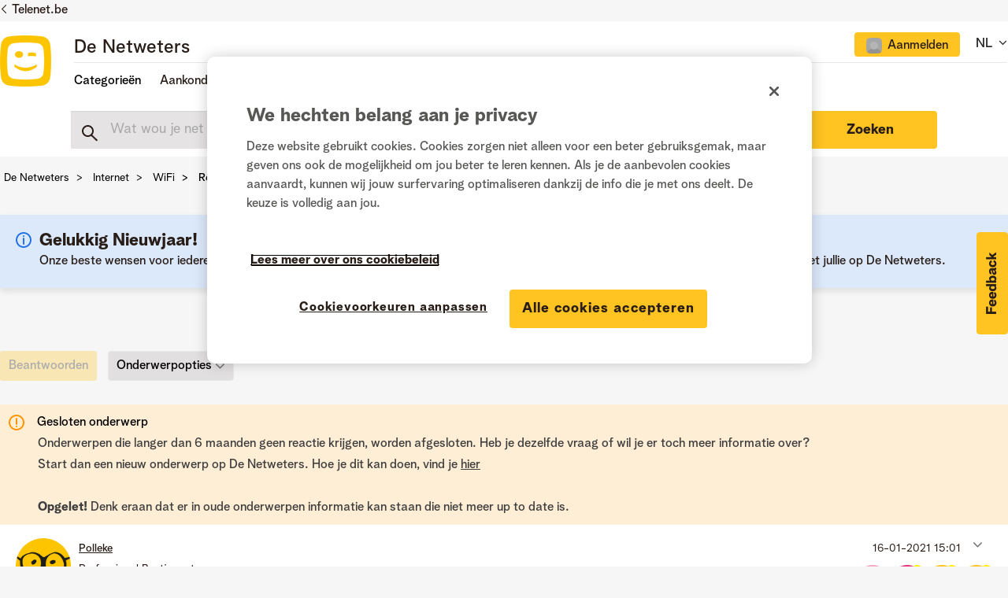

--- FILE ---
content_type: text/html;charset=UTF-8
request_url: https://www.netweters.be/t5/WiFi/Hulp-nodig-met-optimaal-instellen-van-access-point/m-p/116725/highlight/true
body_size: 47490
content:
<!DOCTYPE html><html prefix="og: http://ogp.me/ns#" dir="ltr" lang="nl" class="no-js">
	<head>
	
	<title>
	Re: Moeten accespoints dezelfde instellingen als modem? - De Netweters
</title>
	
	
	<link href="/html/assets/favicon.ico" rel="shortcut icon" />
<link type="text/css" rel="stylesheet" href="https://static.telenet.be/assets/fonts/bloomspeak/fonts.css">
<meta name="language" content="NL" />

<script src="https://assets.adobedtm.com/3ce8236b487d/f540971d92da/launch-312b948314e7.min.js" async></script>

<link href="/html/assets/slick.css" rel="stylesheet" type="text/css"/>

	
	
	
	<meta content="width=device-width, initial-scale=1.0" name="viewport"/><meta content="2021-01-21T19:03:55+01:00" itemprop="dateModified"/><meta content="text/html; charset=UTF-8" http-equiv="Content-Type"/><link href="https://www.netweters.be/t5/WiFi/Hulp-nodig-met-optimaal-instellen-van-access-point/td-p/116702" rel="canonical"/>
	<meta content="https://www.netweters.be/t5/user/viewprofilepage/user-id/50030" property="article:author"/><meta content="De Netweters / Les Netnologues" property="og:site_name"/><meta content="article" property="og:type"/><meta content="https://www.netweters.be/t5/WiFi/Hulp-nodig-met-optimaal-instellen-van-access-point/td-p/116702" property="og:url"/><meta content="WiFi" property="article:section"/><meta content="  Installeer op je smartphone een app zoals Wifi Analyzer. Daarmee zie je welke wifi signalen er zijn op een bepaalde plaats en hoe sterk die zijn. Dit kan je helpen om keuzes te maken." property="og:description"/><meta content="2021-01-16T15:08:11.566Z" property="article:published_time"/><meta content="2021-01-21T19:03:55+01:00" property="article:modified_time"/><meta content="Re: Moeten accespoints dezelfde instellingen als modem?" property="og:title"/>
	
	
	
	    
            	<link href="/skins/2039123/4aede87a66559df880d9c5e7f953cfef/telenet.css" rel="stylesheet" type="text/css"/>
            
	

	
	
	
	
	<!-- OneTrust Cookies Consent Notice start -->
<script src="https://cdn.cookielaw.org/scripttemplates/otSDKStub.js" type="text/javascript" data-document-language="true" charset="UTF-8" data-domain-script="e9723a1c-3b05-4958-bbc2-852947f3e589"></script>

<script type="text/javascript">
function OptanonWrapper() {}
</script>
<!-- OneTrust Cookies Consent Notice end -->

<script type="text/javascript" src="/html/assets/js.cookie.js"></script>

<script type="text/javascript" src="/t5/scripts/EF7B13D9B64EB8BBD9C87DD3095E9284/lia-scripts-head-min.js"></script><script language="javascript" type="text/javascript">
<!--
window.FileAPI = { jsPath: '/html/assets/js/vendor/ng-file-upload-shim/' };
LITHIUM.PrefetchData = {"Components":{},"commonResults":{}};
LITHIUM.DEBUG = false;
LITHIUM.CommunityJsonObject = {
  "Validation" : {
    "image.description" : {
      "min" : 0,
      "max" : 1000,
      "isoneof" : [ ],
      "type" : "string"
    },
    "tkb.toc_maximum_heading_level" : {
      "min" : 1,
      "max" : 6,
      "isoneof" : [ ],
      "type" : "integer"
    },
    "tkb.toc_heading_list_style" : {
      "min" : 0,
      "max" : 50,
      "isoneof" : [
        "disc",
        "circle",
        "square",
        "none"
      ],
      "type" : "string"
    },
    "blog.toc_maximum_heading_level" : {
      "min" : 1,
      "max" : 6,
      "isoneof" : [ ],
      "type" : "integer"
    },
    "tkb.toc_heading_indent" : {
      "min" : 5,
      "max" : 50,
      "isoneof" : [ ],
      "type" : "integer"
    },
    "blog.toc_heading_indent" : {
      "min" : 5,
      "max" : 50,
      "isoneof" : [ ],
      "type" : "integer"
    },
    "blog.toc_heading_list_style" : {
      "min" : 0,
      "max" : 50,
      "isoneof" : [
        "disc",
        "circle",
        "square",
        "none"
      ],
      "type" : "string"
    }
  },
  "User" : {
    "settings" : {
      "imageupload.legal_file_extensions" : "*.jpg;*.JPG;*.jpeg;*.JPEG;*.gif;*.GIF;*.png;*.PNG",
      "config.enable_avatar" : true,
      "integratedprofile.show_klout_score" : true,
      "layout.sort_view_by_last_post_date" : true,
      "layout.friendly_dates_enabled" : false,
      "profileplus.allow.anonymous.scorebox" : false,
      "tkb.message_sort_default" : "topicPublishDate",
      "layout.format_pattern_date" : "dd-MM-yyyy",
      "config.require_search_before_post" : "off",
      "isUserLinked" : false,
      "integratedprofile.cta_add_topics_dismissal_timestamp" : -1,
      "layout.message_body_image_max_size" : 1000,
      "profileplus.everyone" : false,
      "integratedprofile.cta_connect_wide_dismissal_timestamp" : -1,
      "blog.toc_maximum_heading_level" : "",
      "integratedprofile.hide_social_networks" : false,
      "blog.toc_heading_indent" : "",
      "contest.entries_per_page_num" : 20,
      "layout.messages_per_page_linear" : 15,
      "integratedprofile.cta_manage_topics_dismissal_timestamp" : -1,
      "profile.shared_profile_test_group" : false,
      "integratedprofile.cta_personalized_feed_dismissal_timestamp" : -1,
      "integratedprofile.curated_feed_size" : 10,
      "contest.one_kudo_per_contest" : false,
      "integratedprofile.enable_social_networks" : false,
      "integratedprofile.my_interests_dismissal_timestamp" : -1,
      "profile.language" : "nl",
      "layout.friendly_dates_max_age_days" : 0,
      "layout.threading_order" : "thread_ascending",
      "blog.toc_heading_list_style" : "disc",
      "useRecService" : false,
      "layout.module_welcome" : "",
      "imageupload.max_uploaded_images_per_upload" : 15,
      "imageupload.max_uploaded_images_per_user" : 500,
      "integratedprofile.connect_mode" : "",
      "tkb.toc_maximum_heading_level" : "",
      "tkb.toc_heading_list_style" : "disc",
      "sharedprofile.show_hovercard_score" : true,
      "config.search_before_post_scope" : "community",
      "tkb.toc_heading_indent" : "",
      "p13n.cta.recommendations_feed_dismissal_timestamp" : -1,
      "imageupload.max_file_size" : 3072,
      "layout.show_batch_checkboxes" : false,
      "integratedprofile.cta_connect_slim_dismissal_timestamp" : -1
    },
    "isAnonymous" : true,
    "policies" : {
      "image-upload.process-and-remove-exif-metadata" : false
    },
    "registered" : false,
    "emailRef" : "",
    "id" : -1,
    "login" : "Ex-Netweter"
  },
  "Server" : {
    "communityPrefix" : "/uqeik96587",
    "nodeChangeTimeStamp" : 1768450536785,
    "tapestryPrefix" : "/t5",
    "deviceMode" : "DESKTOP",
    "responsiveDeviceMode" : "DESKTOP",
    "membershipChangeTimeStamp" : "0",
    "version" : "25.12",
    "branch" : "25.12-release",
    "showTextKeys" : false
  },
  "Config" : {
    "phase" : "prod",
    "integratedprofile.cta.reprompt.delay" : 30,
    "profileplus.tracking" : {
      "profileplus.tracking.enable" : false,
      "profileplus.tracking.click.enable" : false,
      "profileplus.tracking.impression.enable" : false
    },
    "app.revision" : "2512231126-s6f44f032fc-b18",
    "navigation.manager.community.structure.limit" : "1000"
  },
  "Activity" : {
    "Results" : [ ]
  },
  "NodeContainer" : {
    "viewHref" : "https://www.netweters.be/t5/Internet/ct-p/Internet",
    "description" : "In deze categorie vind je topics terug over internet: wifi-gerelateerde vragen, e-mail instellingen of informatie over hardware en software.",
    "id" : "Internet",
    "shortTitle" : "Internet",
    "title" : "Internet",
    "nodeType" : "category"
  },
  "Page" : {
    "skins" : [
      "telenet",
      "responsive_peak"
    ],
    "authUrls" : {
      "loginUrl" : "https://www.netweters.be/plugins/common/feature/oidcss/sso_login_redirect/providerid/default?lang=nl&referer=https%3A%2F%2Fwww.netweters.be%2Ft5%2FWiFi%2FHulp-nodig-met-optimaal-instellen-van-access-point%2Fm-p%2F116725%2Fhighlight%2Ftrue",
      "loginUrlNotRegistered" : "https://www.netweters.be/plugins/common/feature/oidcss/sso_login_redirect/providerid/default?lang=nl&redirectreason=notregistered&referer=https%3A%2F%2Fwww.netweters.be%2Ft5%2FWiFi%2FHulp-nodig-met-optimaal-instellen-van-access-point%2Fm-p%2F116725%2Fhighlight%2Ftrue",
      "loginUrlNotRegisteredDestTpl" : "https://www.netweters.be/plugins/common/feature/oidcss/sso_login_redirect/providerid/default?lang=nl&redirectreason=notregistered&referer=%7B%7BdestUrl%7D%7D"
    },
    "name" : "ForumTopicPage",
    "rtl" : false,
    "object" : {
      "viewHref" : "/t5/WiFi/Hulp-nodig-met-optimaal-instellen-van-access-point/td-p/116702",
      "subject" : "Hulp nodig met optimaal instellen van access point",
      "id" : 116702,
      "page" : "ForumTopicPage",
      "type" : "Thread"
    }
  },
  "WebTracking" : {
    "Activities" : { },
    "path" : "Community:De Netweters/Category:Nederlands/Category:Internet/Board:WiFi/Message:Re: Moeten accespoints dezelfde instellingen als modem?"
  },
  "Feedback" : {
    "targeted" : { }
  },
  "Seo" : {
    "markerEscaping" : {
      "pathElement" : {
        "prefix" : "@",
        "match" : "^[0-9][0-9]$"
      },
      "enabled" : false
    }
  },
  "TopLevelNode" : {
    "viewHref" : "https://www.netweters.be/t5/Nederlands/ct-p/TaalNL",
    "description" : "Welkom op de community van Telenet, het platform waar klanten elkaar helpen.",
    "id" : "TaalNL",
    "shortTitle" : "Nederlands",
    "title" : "Nederlands",
    "nodeType" : "category"
  },
  "Community" : {
    "viewHref" : "https://www.netweters.be/",
    "integratedprofile.lang_code" : "nl",
    "integratedprofile.country_code" : "US",
    "id" : "uqeik96587",
    "shortTitle" : "De Netweters",
    "title" : "De Netweters"
  },
  "CoreNode" : {
    "conversationStyle" : "forum",
    "viewHref" : "https://www.netweters.be/t5/WiFi/bd-p/WiFi",
    "settings" : { },
    "description" : "Heb je een vraag over je wifi-bereik, hulp nodig om je instellingen of wifi-hardware te optimaliseren? Start dan hier je topic.",
    "id" : "WiFi",
    "shortTitle" : "WiFi",
    "title" : "WiFi",
    "nodeType" : "Board",
    "ancestors" : [
      {
        "viewHref" : "https://www.netweters.be/t5/Internet/ct-p/Internet",
        "description" : "In deze categorie vind je topics terug over internet: wifi-gerelateerde vragen, e-mail instellingen of informatie over hardware en software.",
        "id" : "Internet",
        "shortTitle" : "Internet",
        "title" : "Internet",
        "nodeType" : "category"
      },
      {
        "viewHref" : "https://www.netweters.be/t5/Nederlands/ct-p/TaalNL",
        "description" : "Welkom op de community van Telenet, het platform waar klanten elkaar helpen.",
        "id" : "TaalNL",
        "shortTitle" : "Nederlands",
        "title" : "Nederlands",
        "nodeType" : "category"
      },
      {
        "viewHref" : "https://www.netweters.be/",
        "description" : "",
        "id" : "uqeik96587",
        "shortTitle" : "De Netweters",
        "title" : "De Netweters",
        "nodeType" : "Community"
      }
    ]
  }
};
LITHIUM.Components.RENDER_URL = "/t5/util/componentrenderpage/component-id/#{component-id}?render_behavior=raw";
LITHIUM.Components.ORIGINAL_PAGE_NAME = 'forums/v5/ForumTopicPage';
LITHIUM.Components.ORIGINAL_PAGE_ID = 'ForumTopicPage';
LITHIUM.Components.ORIGINAL_PAGE_CONTEXT = '[base64]';
LITHIUM.Css = {
  "BASE_DEFERRED_IMAGE" : "lia-deferred-image",
  "BASE_BUTTON" : "lia-button",
  "BASE_SPOILER_CONTAINER" : "lia-spoiler-container",
  "BASE_TABS_INACTIVE" : "lia-tabs-inactive",
  "BASE_TABS_ACTIVE" : "lia-tabs-active",
  "BASE_AJAX_REMOVE_HIGHLIGHT" : "lia-ajax-remove-highlight",
  "BASE_FEEDBACK_SCROLL_TO" : "lia-feedback-scroll-to",
  "BASE_FORM_FIELD_VALIDATING" : "lia-form-field-validating",
  "BASE_FORM_ERROR_TEXT" : "lia-form-error-text",
  "BASE_FEEDBACK_INLINE_ALERT" : "lia-panel-feedback-inline-alert",
  "BASE_BUTTON_OVERLAY" : "lia-button-overlay",
  "BASE_TABS_STANDARD" : "lia-tabs-standard",
  "BASE_AJAX_INDETERMINATE_LOADER_BAR" : "lia-ajax-indeterminate-loader-bar",
  "BASE_AJAX_SUCCESS_HIGHLIGHT" : "lia-ajax-success-highlight",
  "BASE_CONTENT" : "lia-content",
  "BASE_JS_HIDDEN" : "lia-js-hidden",
  "BASE_AJAX_LOADER_CONTENT_OVERLAY" : "lia-ajax-loader-content-overlay",
  "BASE_FORM_FIELD_SUCCESS" : "lia-form-field-success",
  "BASE_FORM_WARNING_TEXT" : "lia-form-warning-text",
  "BASE_FORM_FIELDSET_CONTENT_WRAPPER" : "lia-form-fieldset-content-wrapper",
  "BASE_AJAX_LOADER_OVERLAY_TYPE" : "lia-ajax-overlay-loader",
  "BASE_FORM_FIELD_ERROR" : "lia-form-field-error",
  "BASE_SPOILER_CONTENT" : "lia-spoiler-content",
  "BASE_FORM_SUBMITTING" : "lia-form-submitting",
  "BASE_EFFECT_HIGHLIGHT_START" : "lia-effect-highlight-start",
  "BASE_FORM_FIELD_ERROR_NO_FOCUS" : "lia-form-field-error-no-focus",
  "BASE_EFFECT_HIGHLIGHT_END" : "lia-effect-highlight-end",
  "BASE_SPOILER_LINK" : "lia-spoiler-link",
  "BASE_DISABLED" : "lia-link-disabled",
  "FACEBOOK_LOGOUT" : "lia-component-users-action-logout",
  "FACEBOOK_SWITCH_USER" : "lia-component-admin-action-switch-user",
  "BASE_FORM_FIELD_WARNING" : "lia-form-field-warning",
  "BASE_AJAX_LOADER_FEEDBACK" : "lia-ajax-loader-feedback",
  "BASE_AJAX_LOADER_OVERLAY" : "lia-ajax-loader-overlay",
  "BASE_LAZY_LOAD" : "lia-lazy-load"
};
(function() { if (!window.LITHIUM_SPOILER_CRITICAL_LOADED) { window.LITHIUM_SPOILER_CRITICAL_LOADED = true; window.LITHIUM_SPOILER_CRITICAL_HANDLER = function(e) { if (!window.LITHIUM_SPOILER_CRITICAL_LOADED) return; if (e.target.classList.contains('lia-spoiler-link')) { var container = e.target.closest('.lia-spoiler-container'); if (container) { var content = container.querySelector('.lia-spoiler-content'); if (content) { if (e.target.classList.contains('open')) { content.style.display = 'none'; e.target.classList.remove('open'); } else { content.style.display = 'block'; e.target.classList.add('open'); } } e.preventDefault(); return false; } } }; document.addEventListener('click', window.LITHIUM_SPOILER_CRITICAL_HANDLER, true); } })();
LITHIUM.noConflict = true;
LITHIUM.useCheckOnline = false;
LITHIUM.RenderedScripts = [
  "MessageViewDisplay.js",
  "jquery.blockui.js",
  "InformationBox.js",
  "Globals.js",
  "DropDownMenu.js",
  "jquery.iframe-transport.js",
  "jquery.position-toggle-1.0.js",
  "jquery.clone-position-1.0.js",
  "HelpIcon.js",
  "CustomEvent.js",
  "PolyfillsAll.js",
  "jquery.effects.slide.js",
  "DeferredImages.js",
  "PartialRenderProxy.js",
  "Namespace.js",
  "jquery.placeholder-2.0.7.js",
  "jquery.lithium-selector-extensions.js",
  "AjaxFeedback.js",
  "jquery.iframe-shim-1.0.js",
  "jquery.viewport-1.0.js",
  "jquery.autocomplete.js",
  "Throttle.js",
  "ResizeSensor.js",
  "jquery.fileupload.js",
  "jquery.json-2.6.0.js",
  "json2.js",
  "Tooltip.js",
  "jquery.ui.widget.js",
  "jquery.hoverIntent-r6.js",
  "jquery.scrollTo.js",
  "ForceLithiumJQuery.js",
  "jquery.ui.mouse.js",
  "Placeholder.js",
  "Loader.js",
  "InlineMessageEditor.js",
  "AutoComplete.js",
  "Components.js",
  "jquery.effects.core.js",
  "AjaxSupport.js",
  "LazyLoadComponent.js",
  "jquery.css-data-1.0.js",
  "InlineMessageReplyContainer.js",
  "Sandbox.js",
  "InlineMessageReplyEditor.js",
  "jquery.ui.dialog.js",
  "Auth.js",
  "jquery.js",
  "EarlyEventCapture.js",
  "Cache.js",
  "Video.js",
  "jquery.ajax-cache-response-1.0.js",
  "jquery.ui.position.js",
  "jquery.tools.tooltip-1.2.6.js",
  "UserNavigationCombine.js",
  "jquery.function-utils-1.0.js",
  "LiModernizr.js",
  "Lithium.js",
  "ActiveCast3.js",
  "DropDownMenuVisibilityHandler.js",
  "NoConflict.js",
  "jquery.ui.resizable.js",
  "MessageBodyDisplay.js",
  "jquery.ui.draggable.js",
  "jquery.appear-1.1.1.js",
  "ElementQueries.js",
  "jquery.delayToggle-1.0.js",
  "SearchForm.js",
  "prism.js",
  "jquery.ui.core.js",
  "Text.js",
  "Forms.js",
  "SpoilerToggle.js",
  "ElementMethods.js",
  "jquery.tmpl-1.1.1.js",
  "Events.js",
  "SearchAutoCompleteToggle.js",
  "DataHandler.js"
];// -->
</script><script type="text/javascript" src="/t5/scripts/D60EB96AE5FF670ED274F16ABB044ABD/lia-scripts-head-min.js"></script></head>
	<body class="lia-board lia-user-status-anonymous ForumTopicPage lia-body lia-a11y" id="lia-body">
	
	
	<div id="7DD-176-3" class="ServiceNodeInfoHeader">
</div>
	
	
	
	

	<div class="lia-page">
		<center>
			
				
					
	
	<div class="MinimumWidthContainer">
		<div class="min-width-wrapper">
			<div class="min-width">		
				
						<div class="lia-content">
                            
							
							
							
		
	<div class="lia-quilt lia-quilt-forum-topic-page lia-quilt-layout-forum-topic-page2021 lia-top-quilt lia-forum-topic-page-gte-5">
	<div class="lia-quilt-row lia-quilt-row-header-recommondations">
		<div class="lia-quilt-column lia-quilt-column-24 lia-quilt-column-single lia-quilt-column-common-header">
			<div class="lia-quilt-column-alley lia-quilt-column-alley-single">
	
		
			<div data-elastic-exclude>
		
			<div class="lia-quilt lia-quilt-header-small lia-quilt-layout-header lia-component-quilt-header-small">
	<div class="lia-quilt-row lia-quilt-row-header">
		<div class="lia-quilt-column lia-quilt-column-24 lia-quilt-column-single lia-quilt-column-common-header">
			<div class="lia-quilt-column-alley lia-quilt-column-alley-single">
	
		
			



<div class="telenet-dektop-header-wrapper">
        <div class="netweters21-corporate-header-container">
        <div class="netweters21-corporate-header">
            <a href="https://www.telenet.be" class="corporate-link">Telenet.be</a>
        </div>
        </div>

        <div class="netweters21-header-container">
            <div class="netweters21-header">
            <div class="netweters21-telenet-logo"><a href="/?category.id=TaalNL"><img src="https://www.netweters.be/html/@0C23C1794D2D96F8C248D4FE669520F6/assets/Telenet logo signatures.png" alt="telenet"></a></div>
            
        <div class="netweters21-nav-container">
                <div class="netweters21-nav-container-top">
                    <div class="netweters21-forum-head">
                    <a href="/?category.id=TaalNL">De Netweters</a>
                    </div>
                    <div class="telenet-login-nav">
                                <div class="not-authenticated">
<ul role="list" id="list_a5b5ff9d21fa79" class="lia-list-standard-inline UserNavigation lia-component-common-widget-user-navigation-combine">
	
				
	
		
			
		
			
		
			
		
			<li role="listitem"><a class="lia-link-navigation registration-link lia-component-users-action-registration" rel="nofollow" id="registrationPageV2_a5b5ff9d21fa79" href="https://www.netweters.be/?lang=nl&amp;referer=https%3A%2F%2Fwww.netweters.be%2Ft5%2FWiFi%2FHulp-nodig-met-optimaal-instellen-van-access-point%2Fm-p%2F116725%2Fhighlight%2Ftrue">Registreren</a></li>
		
			<li aria-hidden="true"><span class="separator lia-component-common-widget-user-nav-separator-character">·</span></li>
		
			
		
			
		
			<li role="listitem"><a class="lia-link-navigation login-link lia-authentication-link lia-component-users-action-login" rel="nofollow" id="loginPageV2_a5b5ff9d21fa79" href="https://www.netweters.be/plugins/common/feature/oidcss/sso_login_redirect/providerid/default?lang=nl&amp;referer=https%3A%2F%2Fwww.netweters.be%2Ft5%2FWiFi%2FHulp-nodig-met-optimaal-instellen-van-access-point%2Fm-p%2F116725%2Fhighlight%2Ftrue">Aanmelden</a></li>
		
			
		
			<li aria-hidden="true"><span class="separator lia-component-common-widget-user-nav-separator-character">·</span></li>
		
			
		
			
		
			<li role="listitem"><a class="lia-link-navigation faq-link lia-component-help-action-faq" id="faqPage_a5b5ff9d21fa79" href="/t5/help/faqpage">Help</a></li>
		
			
		
			
		
	
	

			
</ul>                                </div>
                    </div>
                    <div class="telenet-language-nav">
                    <ul>
                    <li><span>NL</span>
                    <span class="lia-nav-icon lia-nav-icon-right lia-fa lia-fa-icon lia-fa-angle-down"></span>
                        <ul>
                        <li><a href="/?category.id=TaalFR">FR</a></li>
                        </ul>
                    </li>
                    </ul>
                </div>
                </div>
                
                
                <div class="netweters21-nav-container-bottom">
                    <div class="netweters21-nav-container-bottom-left">
                    <ul class="header-nav">
                            <li class="nav-item"><a class="topic-nav">Categorieën</a>
                                <ul>
                                        <li>
                                            <a href="/t5/Over-de-community/ct-p/Netweters_feedback">Over de community</a>
                                        </li>
                                        <li>
                                            <a href="/t5/Televisie/ct-p/Televisie">Televisie</a>
                                        </li>
                                        <li>
                                            <a href="/t5/Internet/ct-p/Internet">Internet</a>
                                        </li>
                                        <li>
                                            <a href="/t5/Telefonie-mobiel-vast/ct-p/mobiele_vaste_telefonie">Telefonie (mobiel & vast)</a>
                                        </li>
                                        <li>
                                            <a href="/t5/Apps-platformen/ct-p/Apps">Apps & platformen</a>
                                        </li>
                                        <li>
                                            <a href="/t5/Lounge/ct-p/Lounge">Lounge</a>
                                        </li>
                                </ul>
                            </li>
                            
                              <li class="nav-item">Aankondigingen
                                <ul>
                                  <li><a href="/t5/Aankondigingen/Een-knallend-Nieuwjaar-met-De-Netweters/ba-p/213547">Een knallend Nieuwjaar met De Netweters! 🎉</a></li>
                                  <li><a href="/t5/Aankondigingen/Alles-van-Play-Sports-in-%C3%A9%C3%A9n-app/ba-p/203665">Alles van Play Sports in één app</a></li>
                                  <li><a href="/t5/Aankondigingen/Opkuis-van-oude-Netweters-accounts-tussen-26-2-en-03-3/ba-p/201459">Opkuis van oude Netweters-accounts tussen 26/2 en 03/3</a></li>
                                  <li><a href="/t5/Aankondigingen/Fijne-feestdagen-voor-iedereen/ba-p/198480">Fijne feestdagen voor iedereen!</a></li>
                                  <li><a href="/t5/Aankondigingen/De-Netweters-viert-zijn-10de-verjaardag/ba-p/196294">De Netweters viert zijn 10de verjaardag!</a></li>
<li><a href="/t5/Aankondigingen/bg-p/Aankondigingen">Alle aankondigingen</a></li>
                                </ul>
                              </li>

                             <li class="nav-item"><a href="/t5/Community-gids/bg-p/Community_gids">Community gids</a></li>
                    </ul> 
                
                    </div>
                    <div class="netweters21-nav-container-bottom-right">
                                
                    </div>            
                </div>
            </div>
            </div>
        </div>



       

</div>

<div class="telenet-mobile-header-wrapper left">
<div class="topic-wrapper">
    <button class="topic-nav">Topics</button>
            <div class="topics">
                <div class="telenet-login-nav">
                            <div class="not-authenticated">
<ul role="list" id="list_a5b5ff9d48a2e2" class="lia-list-standard-inline UserNavigation lia-component-common-widget-user-navigation-combine">
	
				
	
		
			
		
			
		
			
		
			<li role="listitem"><a class="lia-link-navigation registration-link lia-component-users-action-registration" rel="nofollow" id="registrationPageV2_a5b5ff9d48a2e2" href="https://www.netweters.be/?lang=nl&amp;referer=https%3A%2F%2Fwww.netweters.be%2Ft5%2FWiFi%2FHulp-nodig-met-optimaal-instellen-van-access-point%2Fm-p%2F116725%2Fhighlight%2Ftrue">Registreren</a></li>
		
			<li aria-hidden="true"><span class="separator lia-component-common-widget-user-nav-separator-character">·</span></li>
		
			
		
			
		
			<li role="listitem"><a class="lia-link-navigation login-link lia-authentication-link lia-component-users-action-login" rel="nofollow" id="loginPageV2_a5b5ff9d48a2e2" href="https://www.netweters.be/plugins/common/feature/oidcss/sso_login_redirect/providerid/default?lang=nl&amp;referer=https%3A%2F%2Fwww.netweters.be%2Ft5%2FWiFi%2FHulp-nodig-met-optimaal-instellen-van-access-point%2Fm-p%2F116725%2Fhighlight%2Ftrue">Aanmelden</a></li>
		
			
		
			<li aria-hidden="true"><span class="separator lia-component-common-widget-user-nav-separator-character">·</span></li>
		
			
		
			
		
			<li role="listitem"><a class="lia-link-navigation faq-link lia-component-help-action-faq" id="faqPage_a5b5ff9d48a2e2" href="/t5/help/faqpage">Help</a></li>
		
			
		
			
		
	
	

			
</ul>                            </div>
                </div>
                <div class="telenet-topic-nav">
<ul>

<li class="nav-item-mobile"><a>Categorieën</a>
                                <ul class="subnav-mobile">
                                        <li>
                                            <a href="/t5/Over-de-community/ct-p/Netweters_feedback">Over de community</a>
                                        </li>
                                        <li>
                                            <a href="/t5/Televisie/ct-p/Televisie">Televisie</a>
                                        </li>
                                        <li>
                                            <a href="/t5/Internet/ct-p/Internet">Internet</a>
                                        </li>
                                        <li>
                                            <a href="/t5/Telefonie-mobiel-vast/ct-p/mobiele_vaste_telefonie">Telefonie (mobiel & vast)</a>
                                        </li>
                                        <li>
                                            <a href="/t5/Apps-platformen/ct-p/Apps">Apps & platformen</a>
                                        </li>
                                        <li>
                                            <a href="/t5/Lounge/ct-p/Lounge">Lounge</a>
                                        </li>
                                </ul>
                            </li>
                            
                              <li class="nav-item-mobile">Aankondigingen
                                <ul class="subnav-mobile">
                                  <li><a href="/t5/Aankondigingen/Een-knallend-Nieuwjaar-met-De-Netweters/ba-p/213547">Een knallend Nieuwjaar met De Netweters! 🎉</a></li>
                                  <li><a href="/t5/Aankondigingen/Alles-van-Play-Sports-in-%C3%A9%C3%A9n-app/ba-p/203665">Alles van Play Sports in één app</a></li>
                                  <li><a href="/t5/Aankondigingen/Opkuis-van-oude-Netweters-accounts-tussen-26-2-en-03-3/ba-p/201459">Opkuis van oude Netweters-accounts tussen 26/2 en 03/3</a></li>
                                  <li><a href="/t5/Aankondigingen/Fijne-feestdagen-voor-iedereen/ba-p/198480">Fijne feestdagen voor iedereen!</a></li>
                                  <li><a href="/t5/Aankondigingen/De-Netweters-viert-zijn-10de-verjaardag/ba-p/196294">De Netweters viert zijn 10de verjaardag!</a></li>
                                  <li><a href="/t5/Aankondigingen/bg-p/Aankondigingen">Alle aankondigingen</a></li>
                                </ul>
                              </li>

                             <li><a href="/t5/Community-gids/bg-p/Community_gids">Community gids</a></li>
</ul>

                </div>


        

                <div class="telenet-language-nav">
                    <ul>
                        <li><span>NL</span>
                            <ul>
                                <li><a href="/?category.id=TaalFR">FR</a></li>
                            </ul>
                        </li>
                    </ul>
                </div>
 <div class="profile-numbers-info">Netweters statistieken</div>
<div id="telenet-numbers">
    <table>
        <tr>
            <td class="red">
<div class="white-block">
                <span>25.851</span>
                netweters
</div>
            </td>
            <td class="blue">
<div class="white-block">
                <span>160.330</span>
                antwoorden

</div>
            </td>
        </tr>
        <tr>
            <td class="magenta">
<div class="white-block">
                <span>21.587</span>
                vragen
</div>
            </td>
            <td class="blue-light">
<div class="white-block">
                <a href="/t5/forums/searchpage/tab/message?filter=solvedThreads&solved=true&sort_by=-topicPostDate">
                    <span>6.781</span>
                    oplossingen
                </a>
</div>
            </td>
        </tr>
    </table>
</div>                <div class="telenet-main-nav clearfix">
                    <ul>
                        <li class="active"><a href="https://www2.telenet.be/nl/" target="_blank">Privé</a></li>
                        <li><a href="https://www2.telenet.be/nl/business/" target="_blank">Business</a></li>
                    </ul>
                </div>
            </div>
        </div>

<a href="/" class="telenet-logo">
        <img src="https://www.netweters.be/html/@0C23C1794D2D96F8C248D4FE669520F6/assets/Telenet logo signatures.png" alt="telenet">
        </a>

        <div class="mobile-user-info">
<ul role="list" id="list_a5b5ff9f7e2497" class="lia-list-standard-inline UserNavigation lia-component-common-widget-user-navigation-combine">
	
				
	
		
			
		
			
		
			
		
			<li role="listitem"><a class="lia-link-navigation registration-link lia-component-users-action-registration" rel="nofollow" id="registrationPageV2_a5b5ff9f7e2497" href="https://www.netweters.be/?lang=nl&amp;referer=https%3A%2F%2Fwww.netweters.be%2Ft5%2FWiFi%2FHulp-nodig-met-optimaal-instellen-van-access-point%2Fm-p%2F116725%2Fhighlight%2Ftrue">Registreren</a></li>
		
			<li aria-hidden="true"><span class="separator lia-component-common-widget-user-nav-separator-character">·</span></li>
		
			
		
			
		
			<li role="listitem"><a class="lia-link-navigation login-link lia-authentication-link lia-component-users-action-login" rel="nofollow" id="loginPageV2_a5b5ff9f7e2497" href="https://www.netweters.be/plugins/common/feature/oidcss/sso_login_redirect/providerid/default?lang=nl&amp;referer=https%3A%2F%2Fwww.netweters.be%2Ft5%2FWiFi%2FHulp-nodig-met-optimaal-instellen-van-access-point%2Fm-p%2F116725%2Fhighlight%2Ftrue">Aanmelden</a></li>
		
			
		
			<li aria-hidden="true"><span class="separator lia-component-common-widget-user-nav-separator-character">·</span></li>
		
			
		
			
		
			<li role="listitem"><a class="lia-link-navigation faq-link lia-component-help-action-faq" id="faqPage_a5b5ff9f7e2497" href="/t5/help/faqpage">Help</a></li>
		
			
		
			
		
	
	

			
</ul>        </div>

</div>







        <div class="netweters21-header-container board-search">
          <div class="netweters21-header netweters21-smallheader">
            <div class="search forumtopic">
<div id="lia-searchformV32_a5b5ff9f939719" class="SearchForm lia-search-form-wrapper lia-mode-default lia-component-common-widget-search-form">
	

	
		<div class="lia-inline-ajax-feedback">
			<div class="AjaxFeedback" id="ajaxfeedback_a5b5ff9f939719"></div>
			
	

	

		</div>

	

	
		<div id="searchautocompletetoggle_a5b5ff9f939719">	
	
		

	
		<div class="lia-inline-ajax-feedback">
			<div class="AjaxFeedback" id="ajaxfeedback_a5b5ff9f939719_0"></div>
			
	

	

		</div>

	

	
			
            <form enctype="multipart/form-data" class="lia-form lia-form-inline SearchForm" action="https://www.netweters.be/t5/forums/v5/forumtopicpage.searchformv32.form.form" method="post" id="form_a5b5ff9f939719" name="form_a5b5ff9f939719"><div class="t-invisible"><input value="board-id/WiFi/message-id/11698/highlight/true" name="t:ac" type="hidden"></input><input value="search/contributions/page" name="t:cp" type="hidden"></input><input value="[base64].." name="lia-form-context" type="hidden"></input><input value="ForumTopicPage:board-id/WiFi/message-id/11698/highlight/true:searchformv32.form:" name="liaFormContentKey" type="hidden"></input><input value="5DI9GWMef1Esyz275vuiiOExwpQ=:H4sIAAAAAAAAALVSTU7CQBR+krAixkj0BrptjcpCMSbERGKCSmxcm+kwlGrbqTOvFDYexRMYL8HCnXfwAG5dubDtFKxgYgu4mrzvm3w/M+/pHcphHQ4kI4L2dMo9FLYZoM09qbeJxQ4V0+XC7e/tamqyBPEChwgbh1JAjQtLIz6hPaYh8ZlEMaxplAvm2KZmEsm0hhmBhOKpzZzOlsEw8LevR5W3zZfPEqy0oJIYc+eCuAyh2rolfaI7xLN0I8rjWfWBj7CuzJvf5osmbxRN3hacMimNwHRtKSOr0XNnv/vx+FoCGPjhMRzljhNLYHrEt9kA5T08ACCsKvREoYuqxqLl8BLO84q4UcMITcG49y/QOGs1pYyESl5p6V6qwRW086rinVmoxMZsiZud/zBUTc6gmVc4kExkJafmcYG1GM9+wfIsCkf2OP54hal5EjnG54z8h0XhjfcF7wQUs5Kz0GTjU2rOjc/llTT4Au07pDOcBQAA" name="t:formdata" type="hidden"></input></div>
	
	

	

	

	
		<div class="lia-inline-ajax-feedback">
			<div class="AjaxFeedback" id="feedback_a5b5ff9f939719"></div>
			
	

	

		</div>

	

	

	

	


	
	<input value="UqoKdBxj1bOt_-1" name="ticket" type="hidden"></input>
	
	<input value="form_a5b5ff9f939719" id="form_UIDform_a5b5ff9f939719" name="form_UID" type="hidden"></input>
	<input value="" id="form_instance_keyform_a5b5ff9f939719" name="form_instance_key" type="hidden"></input>
	
                

                
                    
                        <span class="lia-search-granularity-wrapper">
                            <select title="Zoekniveau" class="lia-search-form-granularity search-granularity" aria-label="Zoekniveau" id="searchGranularity_a5b5ff9f939719" name="searchGranularity"><option title="Hele community" value="TaalNL|category">Hele community</option><option title="Deze categorie" value="Internet|category">Deze categorie</option><option title="Dit bord" selected="selected" value="WiFi|forum-board">Dit bord</option><option title="Gebruikers" value="user|user">Gebruikers</option></select>
                        </span>
                    
                

                <span class="lia-search-input-wrapper">
                    <span class="lia-search-input-field">
                        <span class="lia-button-wrapper lia-button-wrapper-secondary lia-button-wrapper-searchForm-action"><input value="searchForm" name="submitContextX" type="hidden"></input><input class="lia-button lia-button-secondary lia-button-searchForm-action" value="Zoeken" id="submitContext_a5b5ff9f939719" name="submitContext" type="submit"></input></span>

                        <span class="lia-hidden-aria-visibile" id="autocompleteInstructionsText_a5b5ff9f939719"></span><input placeholder="Wat wou je net weten?" aria-label="Zoeken" title="Zoeken" class="lia-form-type-text lia-autocomplete-input search-input lia-search-input-message" value="" id="messageSearchField_a5b5ff9f939719_0" name="messageSearchField" type="text"></input>
                        <span class="lia-hidden-aria-visibile" id="autocompleteInstructionsText_a5b5ff9f939719_0"></span><input placeholder="Wat wou je net weten?" aria-label="Zoeken" title="Zoeken" class="lia-form-type-text lia-autocomplete-input search-input lia-search-input-tkb-article lia-js-hidden" value="" id="messageSearchField_a5b5ff9f939719_1" name="messageSearchField_0" type="text"></input>
                        

	
		<span class="lia-hidden-aria-visibile" id="autocompleteInstructionsText_a5b5ff9f939719_1"></span><input placeholder="Volledige inhoud doorzoeken" ng-non-bindable="" title="Voer een gebruikersnaam of rang in" class="lia-form-type-text UserSearchField lia-search-input-user search-input lia-js-hidden lia-autocomplete-input" aria-label="Voer een gebruikersnaam of rang in" value="" id="userSearchField_a5b5ff9f939719" name="userSearchField" type="text"></input>
	

	


                        <span class="lia-hidden-aria-visibile" id="autocompleteInstructionsText_a5b5ff9f939719_2"></span><input placeholder="Enter a keyword to search within the private messages" title="Een zoekwoord invoeren" class="lia-form-type-text NoteSearchField lia-search-input-note search-input lia-js-hidden lia-autocomplete-input" aria-label="Een zoekwoord invoeren" value="" id="noteSearchField_a5b5ff9f939719_0" name="noteSearchField" type="text"></input>
						<span class="lia-hidden-aria-visibile" id="autocompleteInstructionsText_a5b5ff9f939719_3"></span><input title="Een zoekwoord invoeren" class="lia-form-type-text ProductSearchField lia-search-input-product search-input lia-js-hidden lia-autocomplete-input" aria-label="Een zoekwoord invoeren" value="" id="productSearchField_a5b5ff9f939719" name="productSearchField" type="text"></input>
                        <input class="lia-as-search-action-id" name="as-search-action-id" type="hidden"></input>
                    </span>
                </span>
                

                <span class="lia-cancel-search">annuleren</span>

                
            
</form>
		
			<div class="search-autocomplete-toggle-link lia-js-hidden">
				<span>
					<a class="lia-link-navigation auto-complete-toggle-on lia-component-search-action-enable-auto-complete" rel="nofollow" id="enableAutoComplete_a5b5ff9f939719" href="https://www.netweters.be/t5/forums/v5/forumtopicpage.enableautocomplete:enableautocomplete?t:ac=board-id/WiFi/message-id/11698/highlight/true&amp;t:cp=action/contributions/searchactions&amp;ticket=UqoKdBxj1bOt_-1">Suggesties inschakelen</a>					
					<span class="HelpIcon">
	<a class="lia-link-navigation help-icon lia-tooltip-trigger" role="button" aria-label="Help-pictogram" id="link_a5b5ff9f939719" href="#"><span class="lia-img-icon-help lia-fa-icon lia-fa-help lia-fa" alt="Met de functie voor automatische suggesties kunt u uw zoekresultaten snel verfijnen doordat mogelijke overeenkomsten wordt voorgesteld terwijl u typt." aria-label="Help-pictogram" role="img" id="display_a5b5ff9f939719"></span></a><div role="alertdialog" class="lia-content lia-tooltip-pos-bottom-left lia-panel-tooltip-wrapper" id="link_a5b5ff9f939719_0-tooltip-element"><div class="lia-tooltip-arrow"></div><div class="lia-panel-tooltip"><div class="content">Met de functie voor automatische suggesties kunt u uw zoekresultaten snel verfijnen doordat mogelijke overeenkomsten wordt voorgesteld terwijl u typt.</div></div></div>
</span>
				</span>
			</div>
		

	

	

	
	
	
</div>
		
	<div class="spell-check-showing-result">
		We tonen resultaten voor: <span class="lia-link-navigation show-results-for-link lia-link-disabled" aria-disabled="true" id="showingResult_a5b5ff9f939719"></span>
		
			<a class="lia-link-navigation more-synonym-search-results-for-link" rel="nofollow" id="showingMoreResult_a5b5ff9f939719" href="#"></a>
			<span class="all-results-for-synonym-search"> </span>
		

	</div>
	<div>
		
			<span class="synonym-search-instead lia-js-hidden">
				Wil je enkel zoeken naar je eigen zoekterm, zonder synoniemen? Klik dan: <a class="lia-link-navigation synonym-search-instead-for-link" rel="nofollow" id="synonymSearchInstead_a5b5ff9f939719" href="#"></a> &nbsp; 
			</span>
			<span class="spell-check-and-synonym-search-instead lia-js-hidden"> | </span>
		
		<span class="spell-check-search-instead">
			Wil je enkel zoeken naar je eigen zoekterm (niet gecorrigeerd)? Klik dan: <a class="lia-link-navigation search-instead-for-link" rel="nofollow" id="searchInstead_a5b5ff9f939719" href="#"></a>
		</span>

	</div>
	<div class="spell-check-do-you-mean lia-component-search-widget-spellcheck">
		Bedoelde je: <a class="lia-link-navigation do-you-mean-link" rel="nofollow" id="doYouMean_a5b5ff9f939719" href="#"></a>
	</div>

	

	

	


	
</div>            </div>
          </div>
        </div>




		
			
		
	
	
</div>
		</div>
	</div><div class="lia-quilt-row lia-quilt-row-breadcrumb">
		<div class="lia-quilt-column lia-quilt-column-24 lia-quilt-column-single lia-quilt-column-breadcrumbs">
			<div class="lia-quilt-column-alley lia-quilt-column-alley-single">
	
		
			<div aria-label="breadcrumbs" role="navigation" class="BreadCrumb crumb-line lia-breadcrumb lia-component-common-widget-breadcrumb">
	<ul role="list" id="list_a5b5ffa08d4f0f" class="lia-list-standard-inline">
	
		
			<li class="lia-breadcrumb-node crumb">
				<a class="lia-link-navigation crumb-community lia-breadcrumb-community lia-breadcrumb-forum" id="link_a5b5ffa08d4f0f" href="/">De Netweters</a>
			</li>
			
				<li aria-hidden="true" class="lia-breadcrumb-seperator crumb-community lia-breadcrumb-community lia-breadcrumb-forum">
				  
           			 <span>
           				 <span class="lia-img-icon-list-separator-breadcrumb lia-fa-icon lia-fa-list lia-fa-separator lia-fa-breadcrumb lia-fa" alt="" aria-label="" role="img" id="display_a5b5ffa08d4f0f"></span>
  					</span>
          		  
       			 
				</li>
			
		
			<li class="lia-breadcrumb-node crumb">
				<a class="lia-link-navigation crumb-category lia-breadcrumb-category lia-breadcrumb-forum" id="link_a5b5ffa08d4f0f_0" href="/t5/Internet/ct-p/Internet">Internet</a>
			</li>
			
				<li aria-hidden="true" class="lia-breadcrumb-seperator crumb-category lia-breadcrumb-category lia-breadcrumb-forum">
				  
           			 <span>
           				 <span class="lia-img-icon-list-separator-breadcrumb lia-fa-icon lia-fa-list lia-fa-separator lia-fa-breadcrumb lia-fa" alt="" aria-label="" role="img" id="display_a5b5ffa08d4f0f_0"></span>
  					</span>
          		  
       			 
				</li>
			
		
			<li class="lia-breadcrumb-node crumb">
				<a class="lia-link-navigation crumb-board lia-breadcrumb-board lia-breadcrumb-forum" id="link_a5b5ffa08d4f0f_1" href="/t5/WiFi/bd-p/WiFi">WiFi</a>
			</li>
			
				<li aria-hidden="true" class="lia-breadcrumb-seperator crumb-board lia-breadcrumb-board lia-breadcrumb-forum">
				  
           			 <span>
           				 <span class="lia-img-icon-list-separator-breadcrumb lia-fa-icon lia-fa-list lia-fa-separator lia-fa-breadcrumb lia-fa" alt="" aria-label="" role="img" id="display_a5b5ffa08d4f0f_1"></span>
  					</span>
          		  
       			 
				</li>
			
		
			<li class="lia-breadcrumb-node crumb final-crumb">
				<span class="lia-link-navigation child-thread lia-link-disabled" aria-disabled="true" disabled="true" role="link" aria-label="Re: Moeten accespoints dezelfde instellingen als modem?" id="link_a5b5ffa08d4f0f_2">Re: Moeten accespoints dezelfde instellingen als modem?</span>
			</li>
			
		
	
</ul>
</div>
		
			
		
			





          <div class="updatemessage">
            <div class="infocontent">
              <h3>Gelukkig Nieuwjaar!</h3>Onze beste wensen voor iedereen! <a href="https://www.netweters.be/t5/Aankondigingen/Een-knallend-Nieuwjaar-met-De-Netweters/ba-p/213547">Hier</a> blikken we even terug naar het afgelopen jaar en kijken we vooral ook uit naar een fantastisch 2026 met jullie op De Netweters.
            </div>
          </div>



		
	
	
</div>
		</div>
	</div>
</div>
		
			</div>
		
	
	
</div>
		</div>
	</div><div class="lia-quilt-row lia-quilt-row-topic-content">
		<div class="lia-quilt-column lia-quilt-column-24 lia-quilt-column-single lia-quilt-column-topic-content">
			<div class="lia-quilt-column-alley lia-quilt-column-alley-single">
	
		
			
		
			<div data-elastic-exclude>
		
			
        
        
	

	

    
		
			
			
			<div class="lia-menu-bar lia-menu-bar-top top-block">
	<div class="lia-decoration-border-menu-bar">
		<div class="lia-decoration-border-menu-bar-top">
			<div> </div>
		</div>
		<div class="lia-decoration-border-menu-bar-content">
			<div>
				
				<div class="lia-menu-bar-buttons">
					
					<span class="lia-button-wrapper lia-button-wrapper-primary lia-link-disabled"><span class="primary-action message-reply"><span class="lia-button lia-button-primary lia-link-disabled" aria-disabled="true" id="link_1"><span>Beantwoorden</span></span></span></span>
					
					<div class="lia-menu-navigation-wrapper lia-js-hidden lia-menu-action" id="actionMenuDropDown">	
	<div class="lia-menu-navigation">
		<div class="dropdown-default-item"><a title="Optiemenu weergeven" class="lia-js-menu-opener default-menu-option lia-js-click-menu lia-link-navigation" aria-expanded="false" role="button" aria-label="Onderwerpopties" id="dropDownLink" href="#">Onderwerpopties</a>
			<div class="dropdown-positioning">
				<div class="dropdown-positioning-static">
					
	<ul aria-label="Items van vervolgkeuzemenu" role="list" id="dropdownmenuitems" class="lia-menu-dropdown-items">
		

	
	
		
			
		
			
		
			
		
			
		
			
		
			
		
			
		
			
		
			
		
			
		
			
		
			
		
			
		
			
		
			
		
			
		
			
		
			
		
			
		
			
		
			
		
			
		
			
		
			<li role="listitem"><span class="lia-link-navigation mark-thread-unread lia-link-disabled lia-component-forums-action-mark-thread-unread" aria-disabled="true" id="markThreadUnread">Alle onderwerpen als nieuw markeren</span></li>
		
			<li role="listitem"><span class="lia-link-navigation mark-thread-read lia-link-disabled lia-component-forums-action-mark-thread-read" aria-disabled="true" id="markThreadRead">Onderwerp als gelezen markeren</span></li>
		
			<li aria-hidden="true"><span class="lia-separator lia-component-common-widget-link-separator">
	<span class="lia-separator-post"></span>
	<span class="lia-separator-pre"></span>
</span></li>
		
			
		
			<li role="listitem"><span class="lia-link-navigation addThreadUserFloat lia-link-disabled lia-component-subscriptions-action-add-thread-user-float" aria-disabled="true" id="addThreadUserFloat">Dit onderwerp naar boven laten zweven</span></li>
		
			
		
			<li role="listitem"><span class="lia-link-navigation addThreadUserBookmark lia-link-disabled lia-component-subscriptions-action-add-thread-user-bookmark" aria-disabled="true" id="addThreadUserBookmark">Bladwijzer</span></li>
		
			
		
			<li role="listitem"><span class="lia-link-navigation addThreadUserEmailSubscription lia-link-disabled lia-component-subscriptions-action-add-thread-user-email" aria-disabled="true" id="addThreadUserEmailSubscription">Abonneren</span></li>
		
			<li aria-hidden="true"><span class="lia-separator lia-component-common-widget-link-separator">
	<span class="lia-separator-post"></span>
	<span class="lia-separator-pre"></span>
</span></li>
		
			
		
			
		
			
		
			
		
			<li role="listitem"><a class="lia-link-navigation print-thread lia-component-forums-action-print-thread" rel="nofollow" id="printThread" href="/t5/forums/forumtopicprintpage/board-id/WiFi/message-id/11698/print-single-message/false/page/1">Printervriendelijke pagina</a></li>
		
			
		
			
		
			
		
			
		
			
		
	
	


	</ul>

				</div>
			</div>
		</div>
	</div>
</div>
				
				</div>
				
					
						
					<div class="lia-paging-full-wrapper" id="threadnavigator_1">
	<ul class="lia-paging-full">
		
	
		
			
				<li class="lia-paging-page-previous lia-paging-page-listing lia-component-listing">
					<a class="lia-link-navigation" title="WiFi" id="link" href="/t5/WiFi/bd-p/WiFi/page/69">
						<span class="lia-paging-page-arrow"></span> 
						<span class="lia-paging-page-link">Alle forumonderwerpen</span>
					</a>
				</li>
			
		
			
				<li class="lia-paging-page-previous lia-component-previous">
					<a class="lia-link-navigation" title="Verschil in modemreset via Mijn Telenet?" id="link_0" href="/t5/WiFi/Verschil-in-modemreset-via-Mijn-Telenet/td-p/117333">
						<span class="lia-paging-page-arrow"></span> 
						<span class="lia-paging-page-link">Vorig onderwerp</span>
					</a>
				</li>
			
		
			
				<li class="lia-paging-page-next lia-component-next">
					<a class="lia-link-navigation" title="Hoe wifi uitzetten op wifi-powerline PG-9087LG-TN?" id="link_1_0" href="/t5/WiFi/Hoe-wifi-uitzetten-op-wifi-powerline-PG-9087LG-TN/td-p/116753">
						<span class="lia-paging-page-link">Volgend onderwerp</span>
						<span class="lia-paging-page-arrow"></span>
					</a>
				</li>		
			
		
	
	

	</ul>
</div>
				
					
				
				
				
				
			
			</div>
		</div>
		<div class="lia-decoration-border-menu-bar-bottom">
			<div> </div>
		</div>
	</div>
</div>
		
			
			<div aria-label="Gebruik de vorige en volgende koppelingen om tussen pagina’s te bewegen. Gebruik de koppelingen met paginanummers om rechtstreeks naar een pagina gaan." role="navigation" class="lia-paging-full-wrapper lia-paging-pager lia-paging-full-left-position lia-component-menu-bar" id="pager">
	

	
		<div class="lia-inline-ajax-feedback">
			<div class="AjaxFeedback" id="ajaxFeedback"></div>
			
	

	

		</div>

	

	

	

	


	
		<ul class="lia-paging-full lia-paging-full-left">
			
	
		
			
					<li class="lia-paging-page-previous lia-component-previous">
						
		<span class="lia-link-navigation lia-js-data-pageNum-1 lia-link-disabled" aria-disabled="true" id="link_2">
			<span>
				
					<span aria-hidden="true" class="lia-paging-page-arrow">&#171;</span>
				
				<span class="lia-paging-page-link">Vorige</span>
			</span>
		</span>
	
					</li>
				
		
			
					<li class="lia-component-pagesnumbered">
						<ul class="lia-paging-full-pages">
							<li class="lia-paging-page-first lia-js-data-pageNum-1">
								<span class="lia-js-data-pageNum-1 lia-link-navigation lia-link-disabled" aria-disabled="true" aria-current="page" id="link_3">1</span>
							</li><li class="lia-paging-page-last lia-js-data-pageNum-2">
								<a class="lia-js-data-pageNum-2 lia-link-navigation lia-custom-event" aria-label="Pagina 2" id="link_4" href="https://www.netweters.be/t5/WiFi/Hulp-nodig-met-optimaal-instellen-van-access-point/td-p/116702/highlight/true/page/2">2</a>
							</li>
						</ul>
					</li>
				
		
			
					<li class="lia-paging-page-next lia-component-next">
						
		<a class="lia-link-navigation lia-js-data-pageNum-2 lia-custom-event" aria-label="Volgende pagina" rel="next" id="link_0_0" href="https://www.netweters.be/t5/WiFi/Hulp-nodig-met-optimaal-instellen-van-access-point/td-p/116702/highlight/true/page/2">
			<span class="lia-paging-page-link">Volgende</span>
			
				<span aria-hidden="true" class="lia-paging-page-arrow">&#187;</span>
			
		</a>
	
					</li>
				
		
	
	

		</ul>
	

	
	

	

	

	

	

	

	

    
</div>
		
		
		
			
            <div class="InfoMessage lia-panel-feedback-inline-warning topic-closed">
                <div role="alert" class="lia-text">
                    <span class="notification">Info!</span>  <span class="lia-notification-info">Gesloten onderwerp</span>
                    <br>
                    Onderwerpen die langer dan 6 maanden geen reactie krijgen, worden afgesloten. Heb je dezelfde vraag of wil je er toch meer informatie over? <br />Start dan een nieuw onderwerp op De Netweters. Hoe je dit kan doen, vind je <a href="https://www.netweters.be/t5/custom/page/page-id/Werking">hier</a><br /><br /><b>Opgelet!</b> Denk eraan dat er in oude onderwerpen informatie kan staan die niet meer up to date is.        
                </div>
            </div>

		
			</div>
		
			



			
			
				<div>
	<div class='linear-message-list message-list'>

	    
	        
	        
        <div class='lia-linear-display-message-view' id='lineardisplaymessageviewwrapper'>
	
	<div class='first-message lia-forum-linear-view-gte-v5'>
		
	

	


		
	
		<div data-lia-message-uid='116702' id='messageview' class='lia-panel-message message-uid-116702'>
			<div data-lia-message-uid='116702' class='lia-message-view-wrapper lia-js-data-messageUid-116702 lia-component-forums-widget-message-view-two' id='messageView2_1'>
	<span id='U116702'> </span>
	<span id='M11694'> </span>
	
	

	

	

	
		<div class='lia-inline-ajax-feedback'>
			<div class='AjaxFeedback' id='ajaxfeedback'></div>
			
	

	

		</div>

	

	
		<div class='MessageView lia-message-view-forum-message lia-message-view-display lia-row-standard-unread lia-thread-topic lia-list-row-thread-readonly'>
			<span class='lia-message-state-indicator'></span>
			<div class='lia-quilt lia-quilt-forum-message lia-quilt-layout-2021-message'>
	<div class='lia-quilt-row lia-quilt-row-header'>
		<div class='lia-quilt-column lia-quilt-column-12 lia-quilt-column-left lia-quilt-column-header-left'>
			<div class='lia-quilt-column-alley lia-quilt-column-alley-left'>
	
		
			<div data-elastic-exclude>
		
			
					<div class='lia-message-author-avatar lia-component-author-avatar lia-component-message-view-widget-author-avatar'><div class='UserAvatar lia-user-avatar lia-component-common-widget-user-avatar'>
	
			
					<img class='lia-user-avatar-message' title='Polleke' alt='Polleke' id='imagedisplay' src='/t5/image/serverpage/avatar-name/community-default-avatar/avatar-theme/candy/avatar-collection/Default/avatar-display-size/message/version/2?xdesc=1.0'/>
					
				
		
</div></div>
				
		
	
	

	
		<div class='lia-message-author-with-avatar'>
			
		
			
	

	
			<span class='UserName lia-user-name lia-user-rank-Professional-Beetjesweter lia-component-message-view-widget-author-username'>
				
		
		
			<a class='lia-link-navigation lia-page-link lia-user-name-link' style='' target='_self' aria-label='Profiel weergeven van Polleke' itemprop='url' id='link_5' href='https://www.netweters.be/t5/user/viewprofilepage/user-id/123273'><span class=''>Polleke</span></a>
		
		
		
		
		
		
		
		
	
			</span>
		

		
	
		</div>
	
	

	
		
			
					
		<div class='lia-message-author-rank lia-component-author-rank lia-component-message-view-widget-author-rank'>
			Professional Beetjesweter
		</div>
	
				
		
			
					
		
	
				
		
			
					
		
	
				
		
			        <div id="telenet-numbers" class="profile">
 Berichten: <span>20</span>
         </div>


		
			
					<div class='MessageInResponseTo lia-component-message-view-widget-in-response-to lia-component-in-response-to'>
	
		
	
	
</div>
				
		
			</div>
		
	
	
</div>
		</div><div class='lia-quilt-column lia-quilt-column-12 lia-quilt-column-right lia-quilt-column-header-right'>
			<div class='lia-quilt-column-alley lia-quilt-column-alley-right'>
	
		
			<div data-elastic-exclude>
		
			
					
		<div title='Heeft gepost op' class='lia-message-post-date lia-component-post-date lia-component-message-view-widget-post-date'>
			<span class='DateTime'>
    

	
		
		
		<span class='local-date'>‎16-01-2021</span>
	
		
		<span class='local-time'>15:01</span>
	
	

	
	
	
	
	
	
	
	
	
	
	
	
</span>
		</div>
	
				
		
			<div class='lia-menu-navigation-wrapper lia-js-hidden lia-menu-action lia-component-message-view-widget-action-menu' id='actionMenuDropDown_0'>	
	<div class='lia-menu-navigation'>
		<div class='dropdown-default-item'><a title='Optiemenu weergeven' class='lia-js-menu-opener default-menu-option lia-js-click-menu lia-link-navigation' aria-expanded='false' role='button' aria-label='Show Hulp nodig met optimaal instellen van access point post option menu' id='dropDownLink_0' href='#'></a>
			<div class='dropdown-positioning'>
				<div class='dropdown-positioning-static'>
					
	<ul aria-label='Items van vervolgkeuzemenu' role='list' id='dropdownmenuitems_0' class='lia-menu-dropdown-items'>
		

	
	
		
			
		
			
		
			
		
			
		
			
		
			
		
			
		
			
		
			
		
			
		
			<li role='listitem'><span class='lia-link-navigation mark-message-unread lia-link-disabled lia-component-forums-action-mark-message-unread' aria-disabled='true' id='markMessageUnread'>Als nieuw markeren</span></li>
		
			
		
			
		
			
		
			<li role='listitem'><span class='lia-link-navigation addMessageUserBookmark lia-link-disabled lia-component-subscriptions-action-add-message-user-bookmark' aria-disabled='true' id='addMessageUserBookmark'>Bladwijzer</span></li>
		
			
		
			
		
			<li role='listitem'><span class='lia-link-navigation addMessageUserEmailSubscription lia-link-disabled lia-component-subscriptions-action-add-message-user-email' aria-disabled='true' id='addMessageUserEmailSubscription'>Abonneren</span></li>
		
			<li role='listitem'><span class='lia-link-navigation addMessageUserMute lia-link-disabled lia-component-subscriptions-action-add-message-user-mute' aria-disabled='true' id='addMessageUserMute'>Dempen</span></li>
		
			
		
			<li aria-hidden='true'><span class='lia-separator lia-component-common-widget-link-separator'>
	<span class='lia-separator-post'></span>
	<span class='lia-separator-pre'></span>
</span></li>
		
			
		
			
		
			
		
			
		
			<li role='listitem'><a class='lia-link-navigation highlight-message lia-component-forums-action-highlight-message' id='highlightMessage' href='/t5/WiFi/Hulp-nodig-met-optimaal-instellen-van-access-point/m-p/116702/highlight/true#M11694'>Markeren</a></li>
		
			
		
			
		
			<li role='listitem'><a class='lia-link-navigation print-message lia-component-forums-action-print-message' rel='nofollow' id='printMessage' href='/t5/forums/forumtopicprintpage/board-id/WiFi/message-id/11694/print-single-message/true/page/1'>Afdrukken</a></li>
		
			
		
			
		
			
		
			
		
			
		
			
		
			
		
			
		
			<li aria-hidden='true'><span class='lia-separator lia-component-common-widget-link-separator'>
	<span class='lia-separator-post'></span>
	<span class='lia-separator-pre'></span>
</span></li>
		
			<li role='listitem'><a class='lia-link-navigation report-abuse-link lia-component-forums-action-report-abuse' rel='nofollow' id='reportAbuse' href='/t5/notifications/notifymoderatorpage/message-uid/116702'>Ongepaste inhoud melden</a></li>
		
			
		
			
		
			
		
			
		
	
	


	</ul>

				</div>
			</div>
		</div>
	</div>
</div>
		
				
<div class="topic-badges">
			<img title="Wereld gedichtendag" alt="Wereld gedichtendag" src="https://www.netweters.be/html/@91A8A392FA91BFCA403C0B6C52E4AF3C/badge_icons/Badges_Gedichtendag.png">
			<img title="Twee handen vol!" alt="Twee handen vol!" src="https://www.netweters.be/html/@8E335AA84BC6938A9E6354DD3EF52775/badge_icons/Badges_digicafe-replies10.png">
			<img title="Follow the reader, reader!" alt="Follow the reader, reader!" src="https://www.netweters.be/html/@71EC681F452D7F7581EC520B49D53549/badge_icons/Badges_digicafe-read750_NL.png">
			<img title="Leesbeest!" alt="Leesbeest!" src="https://www.netweters.be/html/@5EB8D45C0E4053F869B5CE51B376D99C/badge_icons/Badges_digicafe-read500_NL.png">
</div>

		
			</div>
		
	
	
</div>
		</div>
	</div><div class='lia-quilt-row lia-quilt-row-main-full'>
		<div class='lia-quilt-column lia-quilt-column-24 lia-quilt-column-single lia-quilt-column-Main-content'>
			<div class='lia-quilt-column-alley lia-quilt-column-alley-single'>
	
		
			<h1 class='PageTitle lia-component-common-widget-page-title'><span class='lia-link-navigation lia-link-disabled' aria-disabled='true' id='link_6'>Hulp nodig met optimaal instellen van access point</span></h1>
		
			
					
		<div itemprop='text' id='bodyDisplay' class='lia-message-body lia-component-message-view-widget-body lia-component-body-signature-highlight-escalation lia-component-message-view-widget-body-signature-highlight-escalation'>
	
		<div class='lia-message-body-content'>
			
				
					
					
						<P>Dag iedereen, ik heb een 24*8 DOC 3 modem en drie AP7465CE-TN accespoints in mijn huis staan.</P>
<P>Desondanks heb ik nog steeds barslechte WIFI en geeft de verbinding meermaals per dag "geen internetverbinding" aan. Bedraad werkt het allemaal wel. Heb net ook alles gereset met de verborgen knop achteraan op de toestellen. Hoe kan ik ervoor zorgen dat heel dat internetgebeuren hier nu eens EINDELIJK werkt zoals het zou moeten. Kan iemand mij daarmee helpen aub? Me laten weten welke instellingen ik moet instellen enz. Alvast een heel dikke, dikke merci !</P>
<P>&nbsp;</P>
<P><FONT size="3" color="#999999">Titel gewijzigd door Suzy (admin) | Vorige titel: Moeten accespoints dezelfde instellingen als modem?</FONT></P>
					
				
			
			
				
			
			
				
			
			
			
			
			
			
		</div>
		
		
	

	
	
</div>
	
				
		
			<div data-elastic-exclude>
		
			
					
		
			<div class='lia-rating-metoo lia-component-me-too lia-component-message-view-widget-me-too'>
				
			</div>
		
	
				
		
			
					
		
	
				
		
			
					
		
	
				
		
			
					
	<div id='labelsWithEvent' class='LabelsForArticle lia-component-labels lia-component-message-view-widget-labels-with-event'>
		
			
				
						<span aria-level='5' role='heading' class='article-labels-title'>
							Labels:
						</span>
						
		<div class='LabelsList'>
			<ul role='list' id='list' class='lia-list-standard-inline'>
	
				
					<li aria-hidden='true'>
						Labels:</li>
				
				
					<li class='label'>
						
							
		
			<a class='label-link lia-link-navigation lia-custom-event' id='link_7' href='/t5/forums/filteredbylabelpage/board-id/WiFi/label-name/access%20point'>access point<wbr /></a>
		
	
						
					</li>
					
				
					<li class='label'>
						
							
		
			<a class='label-link lia-link-navigation lia-custom-event' id='link_8' href='/t5/forums/filteredbylabelpage/board-id/WiFi/label-name/instellingen'>instellingen<wbr /></a>
		
	
						
					</li>
					
				
					<li class='label'>
						
							
		
			<a class='label-link lia-link-navigation lia-custom-event' id='link_9' href='/t5/forums/filteredbylabelpage/board-id/WiFi/label-name/modem'>modem<wbr /></a>
		
	
						
					</li>
					
				
					<li class='label'>
						
							
		
			<a class='label-link lia-link-navigation lia-custom-event' id='link_10' href='/t5/forums/filteredbylabelpage/board-id/WiFi/label-name/wifi%20valt%20weg'>WiFi valt weg<wbr /></a>
		
	
						
					</li>
					
				
			
</ul>
		</div>
	
					
			
		
	</div>

	

	

	

				
		
			
		
			
					
			
		
				
		
			</div>
		
	
	
</div>
		</div>
	</div><div class='lia-quilt-row lia-quilt-row-reactions-row'>
		<div class='lia-quilt-column lia-quilt-column-24 lia-quilt-column-single lia-quilt-column-reactions'>
			<div class='lia-quilt-column-alley lia-quilt-column-alley-single'>
	
		
			<div data-elastic-exclude>
		
			
					<div data-lia-kudos-id='116702' id='kudosButtonV2' class='KudosButton lia-button-image-kudos-wrapper lia-component-kudos-widget-button-version-3 lia-component-kudos-widget-button-horizontal lia-component-kudos-widget-button lia-component-kudos-action lia-component-message-view-widget-kudos-action'>
	
			<div class='lia-button-image-kudos lia-button-image-kudos-horizontal lia-button-image-kudos-enabled lia-button-image-kudos-not-kudoed lia-button'>
				
		
			
		
			
				<div class='lia-button-image-kudos-count'>
					<span class='lia-link-navigation kudos-count-link lia-link-disabled' aria-disabled='true' title='Het totale aantal likes dat dit bericht ontvangen heeft.' id='link_0_1'>
						<span itemprop="upvoteCount" id="messageKudosCount_a5b5ffa6b908b4" class="MessageKudosCount lia-component-kudos-widget-message-kudos-count">
	
			0
		
</span><span class="lia-button-image-kudos-label lia-component-kudos-widget-kudos-count-label">
	Likes
</span>
					</span>
				</div>
			
			
		

	
		
    	
		<div class='lia-button-image-kudos-give'>
			<a onclick='return LITHIUM.EarlyEventCapture(this, &#39;click&#39;, true)' class='lia-link-navigation kudos-link' role='button' data-lia-kudos-entity-uid='116702' aria-label='Klik hier om een like aan dit bericht te geven.' title='Klik hier om een like aan dit bericht te geven.' rel='nofollow' id='kudoEntity' href='https://www.netweters.be/t5/forums/v5/forumtopicpage.kudosbuttonv2.kudoentity:kudoentity/kudosable-gid/116702?t:ac=board-id/WiFi/message-id/11698/highlight/true&amp;t:cp=kudos/contributions/tapletcontributionspage&amp;ticket=UqoKdBxj1bOt_-1'>
				
					
				
				
			</a>
		</div>
	
    
			</div>
		

	

	

	

    

	

	
</div>
				
		
			
					
		
		
	
				
		
			
					
				
		
			<div class='lia-inline-message-reply-container lia-component-messages-widget-reply-inline-button' id='inlineMessageReplyContainer'>


	
			
		
			<div id='replyWrapper' class='lia-inline-message-reply-wrapper'>
				<div id='messageActions' class='lia-message-actions'>
					<div class='lia-button-group'>
	
						<span class='lia-button-wrapper lia-button-wrapper-secondary'><a class='lia-button lia-button-secondary reply-action-link lia-action-reply iconClass lia-button-slim' aria-label='Reply to Hulp nodig met optimaal instellen van access point post' id='link_11' href=''>Beantwoorden</a></span>
						
					
</div>
				</div>
				<div class='lia-inline-message-reply-placeholder'></div>
			</div>
		
	
		

	

</div>
		
			</div>
		
	
	
</div>
		</div>
	</div><div class='lia-quilt-row lia-quilt-row-main'>
		<div class='lia-quilt-column lia-quilt-column-06 lia-quilt-column-left lia-quilt-column-main-left lia-mark-empty'>
			
		</div><div class='lia-quilt-column lia-quilt-column-18 lia-quilt-column-right lia-quilt-column-main-right lia-mark-empty'>
			
		</div>
	</div><div class='lia-quilt-row lia-quilt-row-footer'>
		<div class='lia-quilt-column lia-quilt-column-06 lia-quilt-column-left lia-quilt-column-footer-left'>
			<div class='lia-quilt-column-alley lia-quilt-column-alley-left'>
	
		
			<div data-elastic-exclude>
		
			
					
				
		
			</div>
		
	
	
</div>
		</div><div class='lia-quilt-column lia-quilt-column-18 lia-quilt-column-right lia-quilt-column-footer-right lia-mark-empty'>
			
		</div>
	</div><div class='lia-quilt-row lia-quilt-row-quickreply'>
		<div class='lia-quilt-column lia-quilt-column-06 lia-quilt-column-left lia-quilt-column-quickreply-left lia-mark-empty'>
			
		</div><div class='lia-quilt-column lia-quilt-column-18 lia-quilt-column-right lia-quilt-column-quickreply-right'>
			<div class='lia-quilt-column-alley lia-quilt-column-alley-right'>
	
		
			<div data-elastic-exclude>
		
			
					
				
		
			</div>
		
	
	
</div>
		</div>
	</div><div class='lia-quilt-row lia-quilt-row-mod-controls'>
		<div class='lia-quilt-column lia-quilt-column-24 lia-quilt-column-single lia-quilt-column-mod-controls-main'>
			<div class='lia-quilt-column-alley lia-quilt-column-alley-single'>
	
		
			<div data-elastic-exclude>
		
			
					
				
		
			
					
				
		
			
					
		
	
				
		
			
					
		
	
				
		
			</div>
		
	
	
</div>
		</div>
	</div>
</div>
		</div>
	

	

	


</div>
			
		
    
            <div class='lia-progress lia-js-hidden' id='progressBar'>
                <div class='lia-progress-indeterminate'></div>
            </div>
        

	
		</div>
		
	

	

	</div>
</div>
	
            
                
            
        
        
    </div>
    
    

	

	

	

	

	

</div>
				<div class='lia-menu-bar lia-menu-bar-bottom lia-forum-topic-page-gte-5-pager lia-component-topic-message'>
	<div class='lia-decoration-border-menu-bar'>
		<div class='lia-decoration-border-menu-bar-top'>
			<div> </div>
		</div>
		<div class='lia-decoration-border-menu-bar-content' data-elastic-exclude>
			<div>
				
				<div class='lia-menu-bar-buttons'>
					
				</div>
				
					
						
							<div class='lia-paging-full-wrapper' id='threadnavigator_0'>
	<ul class='lia-paging-full'>
		
	
		
			
				<li class='lia-paging-page-previous lia-paging-page-listing lia-component-listing'>
					<a class='lia-link-navigation' title='WiFi' id='link_12' href='/t5/WiFi/bd-p/WiFi/page/69'>
						<span class='lia-paging-page-arrow'></span> 
						<span class='lia-paging-page-link'>Alle forumonderwerpen</span>
					</a>
				</li>
			
		
			
				<li class='lia-paging-page-previous lia-component-previous'>
					<a class='lia-link-navigation' title='Verschil in modemreset via Mijn Telenet?' id='link_0_2' href='/t5/WiFi/Verschil-in-modemreset-via-Mijn-Telenet/td-p/117333'>
						<span class='lia-paging-page-arrow'></span> 
						<span class='lia-paging-page-link'>Vorig onderwerp</span>
					</a>
				</li>
			
		
			
				<li class='lia-paging-page-next lia-component-next'>
					<a class='lia-link-navigation' title='Hoe wifi uitzetten op wifi-powerline PG-9087LG-TN?' id='link_1_1' href='/t5/WiFi/Hoe-wifi-uitzetten-op-wifi-powerline-PG-9087LG-TN/td-p/116753'>
						<span class='lia-paging-page-link'>Volgend onderwerp</span>
						<span class='lia-paging-page-arrow'></span>
					</a>
				</li>		
			
		
	
	

	</ul>
</div>
						
					
				
				
					
				
			</div>
		</div>
		<div class='lia-decoration-border-menu-bar-bottom'>
			<div> </div>
		</div>
	</div>
</div>
				
			
		

		
	
	
</div>
		</div>
	</div><div class="lia-quilt-row lia-quilt-row-content-recommondations">
		<div class="lia-quilt-column lia-quilt-column-18 lia-quilt-column-left lia-quilt-column-main-content">
			<div class="lia-quilt-column-alley lia-quilt-column-alley-left">
	
		
			<div data-elastic-exclude>
		
			
		
			
			
		
		
			
			
		
		
			
			
	<div class="lia-text lia-forum-topic-page-reply-count lia-discussion-page-sub-section-header lia-component-reply-count-conditional">
		19 reacties
	</div>

		
		
			</div>
		
			
			
			
				<div class="lia-component-message-list-detail-with-inline-editors">
	<div class="linear-message-list message-list">

	    
			
				<div class="lia-topic-message-editor-placeholder">
				</div>
			
            
                
                    
        <div class="lia-linear-display-message-view" id="lineardisplaymessageviewwrapper_0">
	
	<div class="first-message lia-forum-linear-view-gte-v5">
		
	

	


		
	
		<div data-lia-message-uid="116717" id="messageview_0" class="lia-panel-message message-uid-116717">
			<div data-lia-message-uid="116717" class="lia-message-view-wrapper lia-js-data-messageUid-116717 lia-component-forums-widget-message-view-two" id="messageView2_1_0">
	<span id="U116717"> </span>
	<span id="M11695"> </span>
	
	

	

	

	
		<div class="lia-inline-ajax-feedback">
			<div class="AjaxFeedback" id="ajaxfeedback_0"></div>
			
	

	

		</div>

	

	
		<div class="MessageView lia-message-view-forum-message lia-message-view-display lia-row-standard-unread lia-thread-reply lia-list-row-thread-readonly">
			<span class="lia-message-state-indicator"></span>
			<div class="lia-quilt lia-quilt-forum-message lia-quilt-layout-2021-message">
	<div class="lia-quilt-row lia-quilt-row-header">
		<div class="lia-quilt-column lia-quilt-column-12 lia-quilt-column-left lia-quilt-column-header-left">
			<div class="lia-quilt-column-alley lia-quilt-column-alley-left">
	
		
			<div data-elastic-exclude>
		
			
					<div class="lia-message-author-avatar lia-component-author-avatar lia-component-message-view-widget-author-avatar"><div class="UserAvatar lia-user-avatar lia-component-common-widget-user-avatar">
	
			
					<img class="lia-user-avatar-message" title="StefaanH" alt="StefaanH" id="imagedisplay_0" src="/t5/image/serverpage/image-id/9961i8A536E6C8C4493FD/image-dimensions/200x200/image-coordinates/0%2C19%2C863%2C882/constrain-image/false?v=v2"/>
					
				
		
</div></div>
				
		
	
	

	
		<div class="lia-message-author-with-avatar">
			
		
			
	

	
			<span class="UserName lia-user-name lia-user-rank-Professional-Superweter lia-component-message-view-widget-author-username">
				
		
		
			<a class="lia-link-navigation lia-page-link lia-user-name-link" style="" target="_self" aria-label="Profiel weergeven van StefaanH" itemprop="url" id="link_13" href="https://www.netweters.be/t5/user/viewprofilepage/user-id/36982"><span class="">StefaanH</span></a>
		
		
		<img class="lia-user-rank-icon lia-user-rank-icon-right" title="Professional Superweter" alt="Professional Superweter" id="display_0" src="/html/@DDD7CBD851E54CCA061326F2D0B89850/rank_icons/krak.svg"/>
		
		
		
		
		
	
			</span>
		

		
	
		</div>
	
	

	
		
			
					
		<div class="lia-message-author-rank lia-component-author-rank lia-component-message-view-widget-author-rank">
			Professional Superweter
		</div>
	
				
		
			
					
		
	
				
		
			
					
		
	
				
		
			        <div id="telenet-numbers" class="profile">
 Berichten: <span>5351</span>
         </div>


		
			
					<div class="MessageInResponseTo lia-component-message-view-widget-in-response-to lia-component-in-response-to">
	
		
	
	
</div>
				
		
			</div>
		
	
	
</div>
		</div><div class="lia-quilt-column lia-quilt-column-12 lia-quilt-column-right lia-quilt-column-header-right">
			<div class="lia-quilt-column-alley lia-quilt-column-alley-right">
	
		
			<div data-elastic-exclude>
		
			
					
		<div title="Heeft gepost op" class="lia-message-post-date lia-component-post-date lia-component-message-view-widget-post-date">
			<span class="DateTime">
    

	
		
		
		<span class="local-date">‎16-01-2021</span>
	
		
		<span class="local-time">15:53</span>
	
	

	
	
	
	
	
	
	
	
	
	
	
	
</span>
		</div>
	
				
		
			<div class="lia-menu-navigation-wrapper lia-js-hidden lia-menu-action lia-component-message-view-widget-action-menu" id="actionMenuDropDown_1">	
	<div class="lia-menu-navigation">
		<div class="dropdown-default-item"><a title="Optiemenu weergeven" class="lia-js-menu-opener default-menu-option lia-js-click-menu lia-link-navigation" aria-expanded="false" role="button" aria-label="Show comment option menu" id="dropDownLink_1" href="#"></a>
			<div class="dropdown-positioning">
				<div class="dropdown-positioning-static">
					
	<ul aria-label="Items van vervolgkeuzemenu" role="list" id="dropdownmenuitems_1" class="lia-menu-dropdown-items">
		

	
	
		
			
		
			
		
			
		
			
		
			
		
			
		
			
		
			
		
			
		
			
		
			<li role="listitem"><span class="lia-link-navigation mark-message-unread lia-link-disabled lia-component-forums-action-mark-message-unread" aria-disabled="true" id="markMessageUnread_0">Als nieuw markeren</span></li>
		
			
		
			
		
			
		
			<li role="listitem"><span class="lia-link-navigation addMessageUserBookmark lia-link-disabled lia-component-subscriptions-action-add-message-user-bookmark" aria-disabled="true" id="addMessageUserBookmark_0">Bladwijzer</span></li>
		
			
		
			
		
			<li role="listitem"><span class="lia-link-navigation addMessageUserEmailSubscription lia-link-disabled lia-component-subscriptions-action-add-message-user-email" aria-disabled="true" id="addMessageUserEmailSubscription_0">Abonneren</span></li>
		
			<li role="listitem"><span class="lia-link-navigation addMessageUserMute lia-link-disabled lia-component-subscriptions-action-add-message-user-mute" aria-disabled="true" id="addMessageUserMute_0">Dempen</span></li>
		
			
		
			<li aria-hidden="true"><span class="lia-separator lia-component-common-widget-link-separator">
	<span class="lia-separator-post"></span>
	<span class="lia-separator-pre"></span>
</span></li>
		
			
		
			
		
			
		
			
		
			<li role="listitem"><a class="lia-link-navigation highlight-message lia-component-forums-action-highlight-message" id="highlightMessage_0" href="/t5/WiFi/Hulp-nodig-met-optimaal-instellen-van-access-point/m-p/116717/highlight/true#M11695">Markeren</a></li>
		
			
		
			
		
			<li role="listitem"><a class="lia-link-navigation print-message lia-component-forums-action-print-message" rel="nofollow" id="printMessage_0" href="/t5/forums/forumtopicprintpage/board-id/WiFi/message-id/11695/print-single-message/true/page/1">Afdrukken</a></li>
		
			
		
			
		
			
		
			
		
			
		
			
		
			
		
			
		
			<li aria-hidden="true"><span class="lia-separator lia-component-common-widget-link-separator">
	<span class="lia-separator-post"></span>
	<span class="lia-separator-pre"></span>
</span></li>
		
			<li role="listitem"><a class="lia-link-navigation report-abuse-link lia-component-forums-action-report-abuse" rel="nofollow" id="reportAbuse_0" href="/t5/notifications/notifymoderatorpage/message-uid/116717">Ongepaste inhoud melden</a></li>
		
			
		
			
		
			
		
			
		
	
	


	</ul>

				</div>
			</div>
		</div>
	</div>
</div>
		
				
<div class="topic-badges">
			<img title="Dat verdient een trofee!" alt="Dat verdient een trofee!" src="https://www.netweters.be/html/@26E31E58EA4C15086B1E507F3507D3EE/badge_icons/Badges_digicafe_kudos2500.png">
			<img title="Organisatietalent!" alt="Organisatietalent!" src="https://www.netweters.be/html/@6C54D4DB36A801B14A8994A7FA08EFB4/badge_icons/Badges_digicafe-tags100.png">
			<img title="Een echt antwoordkanon jij!" alt="Een echt antwoordkanon jij!" src="https://www.netweters.be/html/@C55111F835B35495AEA75C330D61C672/badge_icons/Badges_digicafe-replies5000.png">
			<img title="Krak 2018" alt="Krak 2018" src="https://www.netweters.be/html/@5621A3D6DA7CFF40A2CACB2FF7076ECD/badge_icons/Krak_2018.png">
</div>

		
			</div>
		
	
	
</div>
		</div>
	</div><div class="lia-quilt-row lia-quilt-row-main-full">
		<div class="lia-quilt-column lia-quilt-column-24 lia-quilt-column-single lia-quilt-column-Main-content">
			<div class="lia-quilt-column-alley lia-quilt-column-alley-single">
	
		
			<h2 class="PageTitle lia-component-common-widget-page-title"><span class="lia-link-navigation lia-link-disabled" aria-disabled="true" id="link_14">Hulp nodig met optimaal instellen van access point</span></h2>
		
			
					
		<div itemprop="text" id="bodyDisplay_0" class="lia-message-body lia-component-message-view-widget-body lia-component-body-signature-highlight-escalation lia-component-message-view-widget-body-signature-highlight-escalation">
	
		<div class="lia-message-body-content">
			
				
					
					
						<P><a href="/t5/user/viewprofilepage/user-id/123273">@Polleke</a>&nbsp;</P><P>&nbsp;</P><P>Ik zou in uw geval twee dingen doen:</P><OL><LI>De netwerken 2,4 GHz en&nbsp; 5 GHz scheiden; dat betekent dat ze elk een ander SSID hebben. Het paswoord kan overal hetzelfde zijn</LI><LI>Ook elk AP zijn eigen SSID geven (dus ook tweemaal, eentje per golflengte).</LI></OL><P>Op die manier kun je steeds zelf beslissen waar je aanlogt en het sterkste kanaal uitzoeken. Met drie AP's en de router zelf ga je dan uitkomen op 8 verschillende SSID. Klinkt misschien ondoenbaar, maar ik heb er hier thuis toch ook al 5. En dat is geen enkel probleem.</P><P>&nbsp;</P><P>Vooral positief wanneer je een toestel hebt dat niet echt goed vanzelf het beste signaal uitpikt, zoals mijn foon. En met allemaal verschillende SSID kan ik dat beïnvloeden. Met overal hetzelfde SSID ben je overgeleverd aan de willekeur van de machine.</P><P>&nbsp;</P><P>Wel even goed plannen op welke kanalen je de verschillende AP's laat uitzenden zodat er minimale storing gaat zijn. Vooral de 2,4 GHz dan, op de 5 GHz is er keuze genoeg.</P>
					
				
			
			
				<div class="UserSignature lia-message-signature">
	<BR /><IMG height="56" align="left" src="https://www.netweters.be/html/assets/Signature%20logo%20krak.png" border="0" /><B>&nbsp; &nbsp;StefaanH | <A href="https://www.netweters.be/t5/custom/page/page-id/Kraks/m-p/24347#U24347">Krak</A></B><BR /><FONT size="3"><I>&nbsp; &nbsp; De Gustibus et Coloribus non est disputandum.</I></FONT><BR /><FONT size="2"><B>&nbsp; &nbsp; &nbsp; Vergeet niet om <A href="https://www.netweters.be/t5/custom/page/page-id/Werking/m-p/14932#U14932">likes</A> te geven en/of als <A href="https://www.netweters.be/t5/custom/page/page-id/Werking/m-p/14932#U14932">oplossing</A> te markeren.</B></FONT>
</div>
			
			
				
			
			
			
			
			
			
		</div>
		
		
	

	
	
</div>
	
				
		
			<div data-elastic-exclude>
		
			
					
		
	
				
		
			
					
		
	
				
		
			
					
		
	
				
		
			
					
				
		
			
		
			
					
			
		
				
		
			</div>
		
	
	
</div>
		</div>
	</div><div class="lia-quilt-row lia-quilt-row-reactions-row">
		<div class="lia-quilt-column lia-quilt-column-24 lia-quilt-column-single lia-quilt-column-reactions">
			<div class="lia-quilt-column-alley lia-quilt-column-alley-single">
	
		
			<div data-elastic-exclude>
		
			
					<div data-lia-kudos-id="116717" id="kudosButtonV2_0" class="KudosButton lia-button-image-kudos-wrapper lia-component-kudos-widget-button-version-3 lia-component-kudos-widget-button-horizontal lia-component-kudos-widget-button lia-component-kudos-action lia-component-message-view-widget-kudos-action">
	
			<div class="lia-button-image-kudos lia-button-image-kudos-horizontal lia-button-image-kudos-enabled lia-button-image-kudos-not-kudoed lia-button-image-kudos-has-kudoes lia-button-image-kudos-has-kudos lia-button">
				
		
			
		
			
				<div class="lia-button-image-kudos-count">
					<a class="lia-link-navigation kudos-count-link" title="Bekjk wie dit bericht geliket heeft." id="link_0_3" href="/t5/kudos/messagepage/board-id/WiFi/message-id/11695/tab/all-users">
						<span itemprop="upvoteCount" id="messageKudosCount_a5b5ffb5410bbf" class="MessageKudosCount lia-component-kudos-widget-message-kudos-count">
	
			1
		
</span><span class="lia-button-image-kudos-label lia-component-kudos-widget-kudos-count-label">
	Like
</span>
					</a>
				</div>
			
			
		

	
		
    	
		<div class="lia-button-image-kudos-give">
			<a onclick="return LITHIUM.EarlyEventCapture(this, 'click', true)" class="lia-link-navigation kudos-link" role="button" data-lia-kudos-entity-uid="116717" aria-label="Klik hier om een like aan dit bericht te geven." title="Klik hier om een like aan dit bericht te geven." rel="nofollow" id="kudoEntity_0" href="https://www.netweters.be/t5/forums/v5/forumtopicpage.kudosbuttonv2.kudoentity:kudoentity/kudosable-gid/116717?t:ac=board-id/WiFi/message-id/11698/highlight/true&amp;t:cp=kudos/contributions/tapletcontributionspage&amp;ticket=UqoKdBxj1bOt_-1">
				
					
				
				
			</a>
		</div>
	
    
			</div>
		

	

	

	

    

	

	
</div>
				
		
			
					
		
		
	
				
		
			
					
				
		
			<div class="lia-inline-message-reply-container lia-component-messages-widget-reply-inline-button" id="inlineMessageReplyContainer_0">


	
			
		
			<div id="replyWrapper_0" class="lia-inline-message-reply-wrapper">
				<div id="messageActions_0" class="lia-message-actions">
					<div class="lia-button-group">
	
						<span class="lia-button-wrapper lia-button-wrapper-secondary"><a class="lia-button lia-button-secondary reply-action-link lia-action-reply iconClass lia-button-slim" aria-label="Reply to comment" id="link_15" href="">Beantwoorden</a></span>
						
					
</div>
				</div>
				<div class="lia-inline-message-reply-placeholder"></div>
			</div>
		
	
		

	

</div>
		
			</div>
		
	
	
</div>
		</div>
	</div><div class="lia-quilt-row lia-quilt-row-main">
		<div class="lia-quilt-column lia-quilt-column-06 lia-quilt-column-left lia-quilt-column-main-left lia-mark-empty">
			
		</div><div class="lia-quilt-column lia-quilt-column-18 lia-quilt-column-right lia-quilt-column-main-right lia-mark-empty">
			
		</div>
	</div><div class="lia-quilt-row lia-quilt-row-footer">
		<div class="lia-quilt-column lia-quilt-column-06 lia-quilt-column-left lia-quilt-column-footer-left">
			<div class="lia-quilt-column-alley lia-quilt-column-alley-left">
	
		
			<div data-elastic-exclude>
		
			
					
				
		
			</div>
		
	
	
</div>
		</div><div class="lia-quilt-column lia-quilt-column-18 lia-quilt-column-right lia-quilt-column-footer-right lia-mark-empty">
			
		</div>
	</div><div class="lia-quilt-row lia-quilt-row-quickreply">
		<div class="lia-quilt-column lia-quilt-column-06 lia-quilt-column-left lia-quilt-column-quickreply-left lia-mark-empty">
			
		</div><div class="lia-quilt-column lia-quilt-column-18 lia-quilt-column-right lia-quilt-column-quickreply-right">
			<div class="lia-quilt-column-alley lia-quilt-column-alley-right">
	
		
			<div data-elastic-exclude>
		
			
					
				
		
			</div>
		
	
	
</div>
		</div>
	</div><div class="lia-quilt-row lia-quilt-row-mod-controls">
		<div class="lia-quilt-column lia-quilt-column-24 lia-quilt-column-single lia-quilt-column-mod-controls-main">
			<div class="lia-quilt-column-alley lia-quilt-column-alley-single">
	
		
			<div data-elastic-exclude>
		
			
					
				
		
			
					
				
		
			
					
		
	
				
		
			
					
		
	
				
		
			</div>
		
	
	
</div>
		</div>
	</div>
</div>
		</div>
	

	

	


</div>
			
		
    
            <div class="lia-progress lia-js-hidden" id="progressBar_0">
                <div class="lia-progress-indeterminate"></div>
            </div>
        

	
		</div>
		
	

	

	</div>
</div>
	
                

                
				
            
                
                    
        <div class="lia-linear-display-message-view" id="lineardisplaymessageviewwrapper_1">
	
	<div class="lia-forum-linear-view-gte-v5">
		
	

	


		
	
		<div data-lia-message-uid="116721" id="messageview_1" class="lia-panel-message message-uid-116721">
			<div data-lia-message-uid="116721" class="lia-message-view-wrapper lia-js-data-messageUid-116721 lia-component-forums-widget-message-view-two" id="messageView2_1_1">
	<span id="U116721"> </span>
	<span id="M11696"> </span>
	
	

	

	

	
		<div class="lia-inline-ajax-feedback">
			<div class="AjaxFeedback" id="ajaxfeedback_1"></div>
			
	

	

		</div>

	

	
		<div class="MessageView lia-message-view-forum-message lia-message-view-display lia-row-standard-unread lia-thread-reply lia-list-row-thread-readonly">
			<span class="lia-message-state-indicator"></span>
			<div class="lia-quilt lia-quilt-forum-message lia-quilt-layout-2021-message">
	<div class="lia-quilt-row lia-quilt-row-header">
		<div class="lia-quilt-column lia-quilt-column-12 lia-quilt-column-left lia-quilt-column-header-left">
			<div class="lia-quilt-column-alley lia-quilt-column-alley-left">
	
		
			<div data-elastic-exclude>
		
			
					<div class="lia-message-author-avatar lia-component-author-avatar lia-component-message-view-widget-author-avatar"><div class="UserAvatar lia-user-avatar lia-component-common-widget-user-avatar">
	
			
					<img class="lia-user-avatar-message" title="igvfer" alt="igvfer" id="imagedisplay_1" src="/t5/image/serverpage/image-id/7431i5208654D057D7B70/image-dimensions/200x200/image-coordinates/0%2C173%2C1000%2C1173/constrain-image/false?v=v2"/>
					
				
		
</div></div>
				
		
	
	

	
		<div class="lia-message-author-with-avatar">
			
		
			
	

	
			<span class="UserName lia-user-name lia-user-rank-Professional-Superweter lia-component-message-view-widget-author-username">
				
		
		
			<a class="lia-link-navigation lia-page-link lia-user-name-link" style="" target="_self" aria-label="Profiel weergeven van igvfer" itemprop="url" id="link_16" href="https://www.netweters.be/t5/user/viewprofilepage/user-id/3052"><span class="">igvfer</span></a>
		
		
		<img class="lia-user-rank-icon lia-user-rank-icon-right" title="Professional Superweter" alt="Professional Superweter" id="display_0_0" src="/html/@DDD7CBD851E54CCA061326F2D0B89850/rank_icons/krak.svg"/>
		
		
		
		
		
	
			</span>
		

		
	
		</div>
	
	

	
		
			
					
		<div class="lia-message-author-rank lia-component-author-rank lia-component-message-view-widget-author-rank">
			Professional Superweter
		</div>
	
				
		
			
					
		
	
				
		
			
					
		
	
				
		
			        <div id="telenet-numbers" class="profile">
 Berichten: <span>7988</span>
         </div>


		
			
					<div class="MessageInResponseTo lia-component-message-view-widget-in-response-to lia-component-in-response-to">
	
		
	
	
</div>
				
		
			</div>
		
	
	
</div>
		</div><div class="lia-quilt-column lia-quilt-column-12 lia-quilt-column-right lia-quilt-column-header-right">
			<div class="lia-quilt-column-alley lia-quilt-column-alley-right">
	
		
			<div data-elastic-exclude>
		
			
					
		<div title="Heeft gepost op" class="lia-message-post-date lia-component-post-date lia-component-message-view-widget-post-date">
			<span class="DateTime">
    

	
		
		
		<span class="local-date">‎16-01-2021</span>
	
		
		<span class="local-time">15:59</span>
	
	

	
	
	
	
	
	
	
	
	
	
	
	
</span>
		</div>
	
				
		
			<div class="lia-menu-navigation-wrapper lia-js-hidden lia-menu-action lia-component-message-view-widget-action-menu" id="actionMenuDropDown_2">	
	<div class="lia-menu-navigation">
		<div class="dropdown-default-item"><a title="Optiemenu weergeven" class="lia-js-menu-opener default-menu-option lia-js-click-menu lia-link-navigation" aria-expanded="false" role="button" aria-label="Show comment option menu" id="dropDownLink_2" href="#"></a>
			<div class="dropdown-positioning">
				<div class="dropdown-positioning-static">
					
	<ul aria-label="Items van vervolgkeuzemenu" role="list" id="dropdownmenuitems_2" class="lia-menu-dropdown-items">
		

	
	
		
			
		
			
		
			
		
			
		
			
		
			
		
			
		
			
		
			
		
			
		
			<li role="listitem"><span class="lia-link-navigation mark-message-unread lia-link-disabled lia-component-forums-action-mark-message-unread" aria-disabled="true" id="markMessageUnread_1">Als nieuw markeren</span></li>
		
			
		
			
		
			
		
			<li role="listitem"><span class="lia-link-navigation addMessageUserBookmark lia-link-disabled lia-component-subscriptions-action-add-message-user-bookmark" aria-disabled="true" id="addMessageUserBookmark_1">Bladwijzer</span></li>
		
			
		
			
		
			<li role="listitem"><span class="lia-link-navigation addMessageUserEmailSubscription lia-link-disabled lia-component-subscriptions-action-add-message-user-email" aria-disabled="true" id="addMessageUserEmailSubscription_1">Abonneren</span></li>
		
			<li role="listitem"><span class="lia-link-navigation addMessageUserMute lia-link-disabled lia-component-subscriptions-action-add-message-user-mute" aria-disabled="true" id="addMessageUserMute_1">Dempen</span></li>
		
			
		
			<li aria-hidden="true"><span class="lia-separator lia-component-common-widget-link-separator">
	<span class="lia-separator-post"></span>
	<span class="lia-separator-pre"></span>
</span></li>
		
			
		
			
		
			
		
			
		
			<li role="listitem"><a class="lia-link-navigation highlight-message lia-component-forums-action-highlight-message" id="highlightMessage_1" href="/t5/WiFi/Hulp-nodig-met-optimaal-instellen-van-access-point/m-p/116721/highlight/true#M11696">Markeren</a></li>
		
			
		
			
		
			<li role="listitem"><a class="lia-link-navigation print-message lia-component-forums-action-print-message" rel="nofollow" id="printMessage_1" href="/t5/forums/forumtopicprintpage/board-id/WiFi/message-id/11696/print-single-message/true/page/1">Afdrukken</a></li>
		
			
		
			
		
			
		
			
		
			
		
			
		
			
		
			
		
			<li aria-hidden="true"><span class="lia-separator lia-component-common-widget-link-separator">
	<span class="lia-separator-post"></span>
	<span class="lia-separator-pre"></span>
</span></li>
		
			<li role="listitem"><a class="lia-link-navigation report-abuse-link lia-component-forums-action-report-abuse" rel="nofollow" id="reportAbuse_1" href="/t5/notifications/notifymoderatorpage/message-uid/116721">Ongepaste inhoud melden</a></li>
		
			
		
			
		
			
		
			
		
	
	


	</ul>

				</div>
			</div>
		</div>
	</div>
</div>
		
				
<div class="topic-badges">
			<img title="Dat verdient een trofee!" alt="Dat verdient een trofee!" src="https://www.netweters.be/html/@26E31E58EA4C15086B1E507F3507D3EE/badge_icons/Badges_digicafe_kudos2500.png">
			<img title="Organisatietalent!" alt="Organisatietalent!" src="https://www.netweters.be/html/@6C54D4DB36A801B14A8994A7FA08EFB4/badge_icons/Badges_digicafe-tags100.png">
			<img title="Topic held(in)!" alt="Topic held(in)!" src="https://www.netweters.be/html/@C74EE91D1C2961F945D96056D4B9887C/badge_icons/Badges_Netweters_TopicStarter100.png">
			<img title="Een echt antwoordkanon jij!" alt="Een echt antwoordkanon jij!" src="https://www.netweters.be/html/@C55111F835B35495AEA75C330D61C672/badge_icons/Badges_digicafe-replies5000.png">
</div>

		
			</div>
		
	
	
</div>
		</div>
	</div><div class="lia-quilt-row lia-quilt-row-main-full">
		<div class="lia-quilt-column lia-quilt-column-24 lia-quilt-column-single lia-quilt-column-Main-content">
			<div class="lia-quilt-column-alley lia-quilt-column-alley-single">
	
		
			<h2 class="PageTitle lia-component-common-widget-page-title"><span class="lia-link-navigation lia-link-disabled" aria-disabled="true" id="link_17">Hulp nodig met optimaal instellen van access point</span></h2>
		
			
					
		<div itemprop="text" id="bodyDisplay_1" class="lia-message-body lia-component-message-view-widget-body lia-component-body-signature-highlight-escalation lia-component-message-view-widget-body-signature-highlight-escalation">
	
		<div class="lia-message-body-content">
			
				
					
					
						<P><a href="/t5/user/viewprofilepage/user-id/123273">@Polleke</a>&nbsp; Uitgaande van een Telenet modem/router, en geen eigen routers ergens daarachter. Accespoints moeten met deftige UTP bekabeling verbonden zij met de Telenet modem/router. Dus eerst proberen of je op die aansluitingen wel deftig internet hebt door er een PC of laptop bedraad op aan te sluiten en de wifi uit te schakelen. Je moet ze ook niet op te korte afstand van elkaar plaatsen. Eerst proberen om via "Mijn Telenet" 1 netwerk maken in te stellen. Als dit lukt en het werkt naar behoren moet je verder niets doen. Werkt dit niet naar behoren dan probeer je om als basis 2 netwerken te maken met elk een eigen SSID voor enerzijds het2.4 GHz netwerk anderzijds het 5 Ghz netwerk. Ook op de AP's.</P><P>Voor het 2.4 Ghz netwerk zet je dan elk AP op een verschillend kanaal indien nodig.</P><P>Succes.</P>
					
				
			
			
				<div class="UserSignature lia-message-signature">
	<BR /><BR /><IMG height="56" align="left" src="https://pavele.be/wpimages/netweters.krakcovid.png" border="0" /><B>&nbsp;&nbsp;Ignace (igvfer) | <A href="https://community.telenet.be/t5/Announcements/Hier-komen-de-Kraks/m-p/24347#U24347" rel="noopener noreferrer">Krak</A></B><BR /><FONT size="3"><I>&nbsp;&nbsp;Niets is mooi of lelijk, het is enkel wij die het mooi of lelijk vinden.</I></FONT><BR /><FONT size="2"><B>&nbsp;&nbsp;Vergeet niet om <A href="http://community.telenet.be/t5/Welkom/Telenet-Community-Wegwijzer/m-p/14932#U14932" rel="noopener noreferrer">likes</A> te geven en/of als <A href="http://community.telenet.be/t5/Welkom/Telenet-Community-Wegwijzer/m-p/14932#U14932" rel="noopener noreferrer">oplossing</A> te markeren.</B></FONT>
</div>
			
			
				
			
			
			
			
			
			
		</div>
		
		
	

	
	
</div>
	
				
		
			<div data-elastic-exclude>
		
			
					
		
	
				
		
			
					
		
	
				
		
			
					
		
	
				
		
			
					
				
		
			
		
			
					
			
		
				
		
			</div>
		
	
	
</div>
		</div>
	</div><div class="lia-quilt-row lia-quilt-row-reactions-row">
		<div class="lia-quilt-column lia-quilt-column-24 lia-quilt-column-single lia-quilt-column-reactions">
			<div class="lia-quilt-column-alley lia-quilt-column-alley-single">
	
		
			<div data-elastic-exclude>
		
			
					<div data-lia-kudos-id="116721" id="kudosButtonV2_1" class="KudosButton lia-button-image-kudos-wrapper lia-component-kudos-widget-button-version-3 lia-component-kudos-widget-button-horizontal lia-component-kudos-widget-button lia-component-kudos-action lia-component-message-view-widget-kudos-action">
	
			<div class="lia-button-image-kudos lia-button-image-kudos-horizontal lia-button-image-kudos-enabled lia-button-image-kudos-not-kudoed lia-button">
				
		
			
		
			
				<div class="lia-button-image-kudos-count">
					<span class="lia-link-navigation kudos-count-link lia-link-disabled" aria-disabled="true" title="Het totale aantal likes dat dit bericht ontvangen heeft." id="link_0_4">
						<span itemprop="upvoteCount" id="messageKudosCount_a5b5ffc0366d04" class="MessageKudosCount lia-component-kudos-widget-message-kudos-count">
	
			0
		
</span><span class="lia-button-image-kudos-label lia-component-kudos-widget-kudos-count-label">
	Likes
</span>
					</span>
				</div>
			
			
		

	
		
    	
		<div class="lia-button-image-kudos-give">
			<a onclick="return LITHIUM.EarlyEventCapture(this, 'click', true)" class="lia-link-navigation kudos-link" role="button" data-lia-kudos-entity-uid="116721" aria-label="Klik hier om een like aan dit bericht te geven." title="Klik hier om een like aan dit bericht te geven." rel="nofollow" id="kudoEntity_1" href="https://www.netweters.be/t5/forums/v5/forumtopicpage.kudosbuttonv2.kudoentity:kudoentity/kudosable-gid/116721?t:ac=board-id/WiFi/message-id/11698/highlight/true&amp;t:cp=kudos/contributions/tapletcontributionspage&amp;ticket=UqoKdBxj1bOt_-1">
				
					
				
				
			</a>
		</div>
	
    
			</div>
		

	

	

	

    

	

	
</div>
				
		
			
					
		
		
	
				
		
			
					
				
		
			<div class="lia-inline-message-reply-container lia-component-messages-widget-reply-inline-button" id="inlineMessageReplyContainer_1">


	
			
		
			<div id="replyWrapper_1" class="lia-inline-message-reply-wrapper">
				<div id="messageActions_1" class="lia-message-actions">
					<div class="lia-button-group">
	
						<span class="lia-button-wrapper lia-button-wrapper-secondary"><a class="lia-button lia-button-secondary reply-action-link lia-action-reply iconClass lia-button-slim" aria-label="Reply to comment" id="link_18" href="">Beantwoorden</a></span>
						
					
</div>
				</div>
				<div class="lia-inline-message-reply-placeholder"></div>
			</div>
		
	
		

	

</div>
		
			</div>
		
	
	
</div>
		</div>
	</div><div class="lia-quilt-row lia-quilt-row-main">
		<div class="lia-quilt-column lia-quilt-column-06 lia-quilt-column-left lia-quilt-column-main-left lia-mark-empty">
			
		</div><div class="lia-quilt-column lia-quilt-column-18 lia-quilt-column-right lia-quilt-column-main-right lia-mark-empty">
			
		</div>
	</div><div class="lia-quilt-row lia-quilt-row-footer">
		<div class="lia-quilt-column lia-quilt-column-06 lia-quilt-column-left lia-quilt-column-footer-left">
			<div class="lia-quilt-column-alley lia-quilt-column-alley-left">
	
		
			<div data-elastic-exclude>
		
			
					
				
		
			</div>
		
	
	
</div>
		</div><div class="lia-quilt-column lia-quilt-column-18 lia-quilt-column-right lia-quilt-column-footer-right lia-mark-empty">
			
		</div>
	</div><div class="lia-quilt-row lia-quilt-row-quickreply">
		<div class="lia-quilt-column lia-quilt-column-06 lia-quilt-column-left lia-quilt-column-quickreply-left lia-mark-empty">
			
		</div><div class="lia-quilt-column lia-quilt-column-18 lia-quilt-column-right lia-quilt-column-quickreply-right">
			<div class="lia-quilt-column-alley lia-quilt-column-alley-right">
	
		
			<div data-elastic-exclude>
		
			
					
				
		
			</div>
		
	
	
</div>
		</div>
	</div><div class="lia-quilt-row lia-quilt-row-mod-controls">
		<div class="lia-quilt-column lia-quilt-column-24 lia-quilt-column-single lia-quilt-column-mod-controls-main">
			<div class="lia-quilt-column-alley lia-quilt-column-alley-single">
	
		
			<div data-elastic-exclude>
		
			
					
				
		
			
					
				
		
			
					
		
	
				
		
			
					
		
	
				
		
			</div>
		
	
	
</div>
		</div>
	</div>
</div>
		</div>
	

	

	


</div>
			
		
    
            <div class="lia-progress lia-js-hidden" id="progressBar_1">
                <div class="lia-progress-indeterminate"></div>
            </div>
        

	
		</div>
		
	

	

	</div>
</div>
	
                

                
				
            
                
                    
        <div class="lia-linear-display-message-view lia-message-reply-to-reply" id="lineardisplaymessageviewwrapper_2">
	
	<div class="lia-forum-linear-view-gte-v5">
		
	

	


		
	
		<div data-lia-message-uid="116723" id="messageview_2" class="lia-panel-message message-uid-116723">
			<div data-lia-message-uid="116723" class="lia-message-view-wrapper lia-js-data-messageUid-116723 lia-component-forums-widget-message-view-two" id="messageView2_1_2">
	<span id="U116723"> </span>
	<span id="M11697"> </span>
	
	

	

	

	
		<div class="lia-inline-ajax-feedback">
			<div class="AjaxFeedback" id="ajaxfeedback_2"></div>
			
	

	

		</div>

	

	
		<div class="MessageView lia-message-view-forum-message lia-message-view-display lia-row-standard-unread lia-thread-reply lia-list-row-thread-readonly">
			<span class="lia-message-state-indicator"></span>
			<div class="lia-quilt lia-quilt-forum-message lia-quilt-layout-2021-message">
	<div class="lia-quilt-row lia-quilt-row-header">
		<div class="lia-quilt-column lia-quilt-column-12 lia-quilt-column-left lia-quilt-column-header-left">
			<div class="lia-quilt-column-alley lia-quilt-column-alley-left">
	
		
			<div data-elastic-exclude>
		
			
					<div class="lia-message-author-avatar lia-component-author-avatar lia-component-message-view-widget-author-avatar"><div class="UserAvatar lia-user-avatar lia-component-common-widget-user-avatar">
	
			
					<img class="lia-user-avatar-message" title="Polleke" alt="Polleke" id="imagedisplay_2" src="/t5/image/serverpage/avatar-name/community-default-avatar/avatar-theme/candy/avatar-collection/Default/avatar-display-size/message/version/2?xdesc=1.0"/>
					
				
		
</div></div>
				
		
	
	

	
		<div class="lia-message-author-with-avatar">
			
		
			
	

	
			<span class="UserName lia-user-name lia-user-rank-Professional-Beetjesweter lia-component-message-view-widget-author-username">
				
		
		
			<a class="lia-link-navigation lia-page-link lia-user-name-link" style="" target="_self" aria-label="Profiel weergeven van Polleke" itemprop="url" id="link_19" href="https://www.netweters.be/t5/user/viewprofilepage/user-id/123273"><span class="">Polleke</span></a>
		
		
		
		
		
		
		
		
	
			</span>
		

		
	
		</div>
	
	

	
		
			
					
		<div class="lia-message-author-rank lia-component-author-rank lia-component-message-view-widget-author-rank">
			Professional Beetjesweter
		</div>
	
				
		
			
					
		
	
				
		
			
					
		
	
				
		
			        <div id="telenet-numbers" class="profile">
 Berichten: <span>20</span>
         </div>


		
			
					<div class="MessageInResponseTo lia-component-message-view-widget-in-response-to lia-component-in-response-to">
	
		<a class="lia-link-navigation lia-message-reply-in-response-to" id="inResponseTo" href="/t5/WiFi/Hulp-nodig-met-optimaal-instellen-van-access-point/m-p/116721/highlight/true#M11696">In antwoord op <span class="lia-message-in-response-to-username">igvfer</span></a>
	
	
</div>
				
		
			</div>
		
	
	
</div>
		</div><div class="lia-quilt-column lia-quilt-column-12 lia-quilt-column-right lia-quilt-column-header-right">
			<div class="lia-quilt-column-alley lia-quilt-column-alley-right">
	
		
			<div data-elastic-exclude>
		
			
					
		<div title="Heeft gepost op" class="lia-message-post-date lia-component-post-date lia-component-message-view-widget-post-date">
			<span class="DateTime">
    

	
		
		
		<span class="local-date">‎16-01-2021</span>
	
		
		<span class="local-time">16:02</span>
	
	

	
	
	
	
	
	
	
	
	
	
	
	
</span>
		</div>
	
				
		
			<div class="lia-menu-navigation-wrapper lia-js-hidden lia-menu-action lia-component-message-view-widget-action-menu" id="actionMenuDropDown_3">	
	<div class="lia-menu-navigation">
		<div class="dropdown-default-item"><a title="Optiemenu weergeven" class="lia-js-menu-opener default-menu-option lia-js-click-menu lia-link-navigation" aria-expanded="false" role="button" aria-label="Show comment option menu" id="dropDownLink_3" href="#"></a>
			<div class="dropdown-positioning">
				<div class="dropdown-positioning-static">
					
	<ul aria-label="Items van vervolgkeuzemenu" role="list" id="dropdownmenuitems_3" class="lia-menu-dropdown-items">
		

	
	
		
			
		
			
		
			
		
			
		
			
		
			
		
			
		
			
		
			
		
			
		
			<li role="listitem"><span class="lia-link-navigation mark-message-unread lia-link-disabled lia-component-forums-action-mark-message-unread" aria-disabled="true" id="markMessageUnread_2">Als nieuw markeren</span></li>
		
			
		
			
		
			
		
			<li role="listitem"><span class="lia-link-navigation addMessageUserBookmark lia-link-disabled lia-component-subscriptions-action-add-message-user-bookmark" aria-disabled="true" id="addMessageUserBookmark_2">Bladwijzer</span></li>
		
			
		
			
		
			<li role="listitem"><span class="lia-link-navigation addMessageUserEmailSubscription lia-link-disabled lia-component-subscriptions-action-add-message-user-email" aria-disabled="true" id="addMessageUserEmailSubscription_2">Abonneren</span></li>
		
			<li role="listitem"><span class="lia-link-navigation addMessageUserMute lia-link-disabled lia-component-subscriptions-action-add-message-user-mute" aria-disabled="true" id="addMessageUserMute_2">Dempen</span></li>
		
			
		
			<li aria-hidden="true"><span class="lia-separator lia-component-common-widget-link-separator">
	<span class="lia-separator-post"></span>
	<span class="lia-separator-pre"></span>
</span></li>
		
			
		
			
		
			
		
			
		
			<li role="listitem"><a class="lia-link-navigation highlight-message lia-component-forums-action-highlight-message" id="highlightMessage_2" href="/t5/WiFi/Hulp-nodig-met-optimaal-instellen-van-access-point/m-p/116723/highlight/true#M11697">Markeren</a></li>
		
			
		
			
		
			<li role="listitem"><a class="lia-link-navigation print-message lia-component-forums-action-print-message" rel="nofollow" id="printMessage_2" href="/t5/forums/forumtopicprintpage/board-id/WiFi/message-id/11697/print-single-message/true/page/1">Afdrukken</a></li>
		
			
		
			
		
			
		
			
		
			
		
			
		
			
		
			
		
			<li aria-hidden="true"><span class="lia-separator lia-component-common-widget-link-separator">
	<span class="lia-separator-post"></span>
	<span class="lia-separator-pre"></span>
</span></li>
		
			<li role="listitem"><a class="lia-link-navigation report-abuse-link lia-component-forums-action-report-abuse" rel="nofollow" id="reportAbuse_2" href="/t5/notifications/notifymoderatorpage/message-uid/116723">Ongepaste inhoud melden</a></li>
		
			
		
			
		
			
		
			
		
	
	


	</ul>

				</div>
			</div>
		</div>
	</div>
</div>
		
				
<div class="topic-badges">
			<img title="Wereld gedichtendag" alt="Wereld gedichtendag" src="https://www.netweters.be/html/@91A8A392FA91BFCA403C0B6C52E4AF3C/badge_icons/Badges_Gedichtendag.png">
			<img title="Twee handen vol!" alt="Twee handen vol!" src="https://www.netweters.be/html/@8E335AA84BC6938A9E6354DD3EF52775/badge_icons/Badges_digicafe-replies10.png">
			<img title="Follow the reader, reader!" alt="Follow the reader, reader!" src="https://www.netweters.be/html/@71EC681F452D7F7581EC520B49D53549/badge_icons/Badges_digicafe-read750_NL.png">
			<img title="Leesbeest!" alt="Leesbeest!" src="https://www.netweters.be/html/@5EB8D45C0E4053F869B5CE51B376D99C/badge_icons/Badges_digicafe-read500_NL.png">
</div>

		
			</div>
		
	
	
</div>
		</div>
	</div><div class="lia-quilt-row lia-quilt-row-main-full">
		<div class="lia-quilt-column lia-quilt-column-24 lia-quilt-column-single lia-quilt-column-Main-content">
			<div class="lia-quilt-column-alley lia-quilt-column-alley-single">
	
		
			<h2 class="PageTitle lia-component-common-widget-page-title"><span class="lia-link-navigation lia-link-disabled" aria-disabled="true" id="link_20">Hulp nodig met optimaal instellen van access point</span></h2>
		
			
					
		<div itemprop="text" id="bodyDisplay_2" class="lia-message-body lia-component-message-view-widget-body lia-component-body-signature-highlight-escalation lia-component-message-view-widget-body-signature-highlight-escalation">
	
		<div class="lia-message-body-content">
			
				
					
					
						<P>Het is enkel hardware van Telenet. UTP kabel is cat 6 en getest.</P><P>Ik ga nu een 2,4 op zetten met elke AP op een ander kanaal.</P>
					
				
			
			
				
			
			
				
			
			
			
			
			
			
		</div>
		
		
	

	
	
</div>
	
				
		
			<div data-elastic-exclude>
		
			
					
		
	
				
		
			
					
		
	
				
		
			
					
		
	
				
		
			
					
				
		
			
		
			
					
			
		
				
		
			</div>
		
	
	
</div>
		</div>
	</div><div class="lia-quilt-row lia-quilt-row-reactions-row">
		<div class="lia-quilt-column lia-quilt-column-24 lia-quilt-column-single lia-quilt-column-reactions">
			<div class="lia-quilt-column-alley lia-quilt-column-alley-single">
	
		
			<div data-elastic-exclude>
		
			
					<div data-lia-kudos-id="116723" id="kudosButtonV2_2" class="KudosButton lia-button-image-kudos-wrapper lia-component-kudos-widget-button-version-3 lia-component-kudos-widget-button-horizontal lia-component-kudos-widget-button lia-component-kudos-action lia-component-message-view-widget-kudos-action">
	
			<div class="lia-button-image-kudos lia-button-image-kudos-horizontal lia-button-image-kudos-enabled lia-button-image-kudos-not-kudoed lia-button">
				
		
			
		
			
				<div class="lia-button-image-kudos-count">
					<span class="lia-link-navigation kudos-count-link lia-link-disabled" aria-disabled="true" title="Het totale aantal likes dat dit bericht ontvangen heeft." id="link_0_5">
						<span itemprop="upvoteCount" id="messageKudosCount_a5b5ffc46c896f" class="MessageKudosCount lia-component-kudos-widget-message-kudos-count">
	
			0
		
</span><span class="lia-button-image-kudos-label lia-component-kudos-widget-kudos-count-label">
	Likes
</span>
					</span>
				</div>
			
			
		

	
		
    	
		<div class="lia-button-image-kudos-give">
			<a onclick="return LITHIUM.EarlyEventCapture(this, 'click', true)" class="lia-link-navigation kudos-link" role="button" data-lia-kudos-entity-uid="116723" aria-label="Klik hier om een like aan dit bericht te geven." title="Klik hier om een like aan dit bericht te geven." rel="nofollow" id="kudoEntity_2" href="https://www.netweters.be/t5/forums/v5/forumtopicpage.kudosbuttonv2.kudoentity:kudoentity/kudosable-gid/116723?t:ac=board-id/WiFi/message-id/11698/highlight/true&amp;t:cp=kudos/contributions/tapletcontributionspage&amp;ticket=UqoKdBxj1bOt_-1">
				
					
				
				
			</a>
		</div>
	
    
			</div>
		

	

	

	

    

	

	
</div>
				
		
			
					
		
		
	
				
		
			
					
				
		
			<div class="lia-inline-message-reply-container lia-component-messages-widget-reply-inline-button" id="inlineMessageReplyContainer_2">


	
			
		
			<div id="replyWrapper_2" class="lia-inline-message-reply-wrapper">
				<div id="messageActions_2" class="lia-message-actions">
					<div class="lia-button-group">
	
						<span class="lia-button-wrapper lia-button-wrapper-secondary"><a class="lia-button lia-button-secondary reply-action-link lia-action-reply iconClass lia-button-slim" aria-label="Reply to comment" id="link_21" href="">Beantwoorden</a></span>
						
					
</div>
				</div>
				<div class="lia-inline-message-reply-placeholder"></div>
			</div>
		
	
		

	

</div>
		
			</div>
		
	
	
</div>
		</div>
	</div><div class="lia-quilt-row lia-quilt-row-main">
		<div class="lia-quilt-column lia-quilt-column-06 lia-quilt-column-left lia-quilt-column-main-left lia-mark-empty">
			
		</div><div class="lia-quilt-column lia-quilt-column-18 lia-quilt-column-right lia-quilt-column-main-right lia-mark-empty">
			
		</div>
	</div><div class="lia-quilt-row lia-quilt-row-footer">
		<div class="lia-quilt-column lia-quilt-column-06 lia-quilt-column-left lia-quilt-column-footer-left">
			<div class="lia-quilt-column-alley lia-quilt-column-alley-left">
	
		
			<div data-elastic-exclude>
		
			
					
				
		
			</div>
		
	
	
</div>
		</div><div class="lia-quilt-column lia-quilt-column-18 lia-quilt-column-right lia-quilt-column-footer-right lia-mark-empty">
			
		</div>
	</div><div class="lia-quilt-row lia-quilt-row-quickreply">
		<div class="lia-quilt-column lia-quilt-column-06 lia-quilt-column-left lia-quilt-column-quickreply-left lia-mark-empty">
			
		</div><div class="lia-quilt-column lia-quilt-column-18 lia-quilt-column-right lia-quilt-column-quickreply-right">
			<div class="lia-quilt-column-alley lia-quilt-column-alley-right">
	
		
			<div data-elastic-exclude>
		
			
					
				
		
			</div>
		
	
	
</div>
		</div>
	</div><div class="lia-quilt-row lia-quilt-row-mod-controls">
		<div class="lia-quilt-column lia-quilt-column-24 lia-quilt-column-single lia-quilt-column-mod-controls-main">
			<div class="lia-quilt-column-alley lia-quilt-column-alley-single">
	
		
			<div data-elastic-exclude>
		
			
					
				
		
			
					
				
		
			
					
		
	
				
		
			
					
		
	
				
		
			</div>
		
	
	
</div>
		</div>
	</div>
</div>
		</div>
	

	

	


</div>
			
		
    
            <div class="lia-progress lia-js-hidden" id="progressBar_2">
                <div class="lia-progress-indeterminate"></div>
            </div>
        

	
		</div>
		
	

	

	</div>
</div>
	
                

                
				
            
                
                    
        <div class="lia-linear-display-message-view lia-message-reply-to-reply" id="lineardisplaymessageviewwrapper_3">
	
	<div class="lia-forum-linear-view-gte-v5">
		
	

	


		
	
		<div data-lia-message-uid="116725" id="messageview_3" class="lia-panel-message message-uid-116725">
			<div data-lia-message-uid="116725" class="lia-message-view-wrapper lia-js-data-messageUid-116725 lia-component-forums-widget-message-view-two" id="messageView2_1_3">
	<span id="U116725"> </span>
	<span id="M11698"> </span>
	
	

	

	

	
		<div class="lia-inline-ajax-feedback">
			<div class="AjaxFeedback" id="ajaxfeedback_3"></div>
			
	

	

		</div>

	

	
		<div class="MessageView lia-message-view-forum-message lia-message-view-display lia-row-standard-unread lia-thread-reply lia-list-row-thread-readonly">
			<span class="lia-message-state-indicator"></span>
			<div class="lia-quilt lia-quilt-forum-message lia-quilt-layout-2021-message">
	<div class="lia-quilt-row lia-quilt-row-header">
		<div class="lia-quilt-column lia-quilt-column-12 lia-quilt-column-left lia-quilt-column-header-left">
			<div class="lia-quilt-column-alley lia-quilt-column-alley-left">
	
		
			<div data-elastic-exclude>
		
			
					<div class="lia-message-author-avatar lia-component-author-avatar lia-component-message-view-widget-author-avatar"><div class="UserAvatar lia-user-avatar lia-component-common-widget-user-avatar">
	
			
					<img class="lia-user-avatar-message" title="janne_man" alt="janne_man" id="imagedisplay_3" src="/t5/image/serverpage/avatar-name/community-default-avatar/avatar-theme/candy/avatar-collection/Default/avatar-display-size/message/version/2?xdesc=1.0"/>
					
				
		
</div></div>
				
		
	
	

	
		<div class="lia-message-author-with-avatar">
			
		
			
	

	
			<span class="UserName lia-user-name lia-user-rank-Professional-Superweter lia-component-message-view-widget-author-username">
				
		
		
			<a class="lia-link-navigation lia-page-link lia-user-name-link" style="" target="_self" aria-label="Profiel weergeven van janne_man" itemprop="url" id="link_22" href="https://www.netweters.be/t5/user/viewprofilepage/user-id/50030"><span class="">janne_man</span></a>
		
		
		<img class="lia-user-rank-icon lia-user-rank-icon-right" title="Professional Superweter" alt="Professional Superweter" id="display_0_1" src="/html/@F708924D28D544CE7C3674D573D4FF4A/rank_icons/ere-krak.svg"/>
		
		
		
		
		
	
			</span>
		

		
	
		</div>
	
	

	
		
			
					
		<div class="lia-message-author-rank lia-component-author-rank lia-component-message-view-widget-author-rank">
			Professional Superweter
		</div>
	
				
		
			
					
		
	
				
		
			
					
		
	
				
		
			        <div id="telenet-numbers" class="profile">
 Berichten: <span>6170</span>
         </div>


		
			
					<div class="MessageInResponseTo lia-component-message-view-widget-in-response-to lia-component-in-response-to">
	
		<a class="lia-link-navigation lia-message-reply-in-response-to" id="inResponseTo_0" href="/t5/WiFi/Hulp-nodig-met-optimaal-instellen-van-access-point/m-p/116723/highlight/true#M11697">In antwoord op <span class="lia-message-in-response-to-username">Polleke</span></a>
	
	
</div>
				
		
			</div>
		
	
	
</div>
		</div><div class="lia-quilt-column lia-quilt-column-12 lia-quilt-column-right lia-quilt-column-header-right">
			<div class="lia-quilt-column-alley lia-quilt-column-alley-right">
	
		
			<div data-elastic-exclude>
		
			
					
		<div title="Heeft gepost op" class="lia-message-post-date lia-component-post-date lia-component-message-view-widget-post-date">
			<span class="DateTime">
    

	
		
		
		<span class="local-date">‎16-01-2021</span>
	
		
		<span class="local-time">16:08</span>
	
	

	
	
	
	
	
	
	
	
	
	
	
	
</span>
		</div>
	
				
		
			<div class="lia-menu-navigation-wrapper lia-js-hidden lia-menu-action lia-component-message-view-widget-action-menu" id="actionMenuDropDown_4">	
	<div class="lia-menu-navigation">
		<div class="dropdown-default-item"><a title="Optiemenu weergeven" class="lia-js-menu-opener default-menu-option lia-js-click-menu lia-link-navigation" aria-expanded="false" role="button" aria-label="Show comment option menu" id="dropDownLink_4" href="#"></a>
			<div class="dropdown-positioning">
				<div class="dropdown-positioning-static">
					
	<ul aria-label="Items van vervolgkeuzemenu" role="list" id="dropdownmenuitems_4" class="lia-menu-dropdown-items">
		

	
	
		
			
		
			
		
			
		
			
		
			
		
			
		
			
		
			
		
			
		
			
		
			<li role="listitem"><span class="lia-link-navigation mark-message-unread lia-link-disabled lia-component-forums-action-mark-message-unread" aria-disabled="true" id="markMessageUnread_3">Als nieuw markeren</span></li>
		
			
		
			
		
			
		
			<li role="listitem"><span class="lia-link-navigation addMessageUserBookmark lia-link-disabled lia-component-subscriptions-action-add-message-user-bookmark" aria-disabled="true" id="addMessageUserBookmark_3">Bladwijzer</span></li>
		
			
		
			
		
			<li role="listitem"><span class="lia-link-navigation addMessageUserEmailSubscription lia-link-disabled lia-component-subscriptions-action-add-message-user-email" aria-disabled="true" id="addMessageUserEmailSubscription_3">Abonneren</span></li>
		
			<li role="listitem"><span class="lia-link-navigation addMessageUserMute lia-link-disabled lia-component-subscriptions-action-add-message-user-mute" aria-disabled="true" id="addMessageUserMute_3">Dempen</span></li>
		
			
		
			<li aria-hidden="true"><span class="lia-separator lia-component-common-widget-link-separator">
	<span class="lia-separator-post"></span>
	<span class="lia-separator-pre"></span>
</span></li>
		
			
		
			
		
			
		
			
		
			<li role="listitem"><a class="lia-link-navigation highlight-message lia-component-forums-action-highlight-message" id="highlightMessage_3" href="/t5/WiFi/Hulp-nodig-met-optimaal-instellen-van-access-point/m-p/116725/highlight/true#M11698">Markeren</a></li>
		
			
		
			
		
			<li role="listitem"><a class="lia-link-navigation print-message lia-component-forums-action-print-message" rel="nofollow" id="printMessage_3" href="/t5/forums/forumtopicprintpage/board-id/WiFi/message-id/11698/print-single-message/true/page/1">Afdrukken</a></li>
		
			
		
			
		
			
		
			
		
			
		
			
		
			
		
			
		
			<li aria-hidden="true"><span class="lia-separator lia-component-common-widget-link-separator">
	<span class="lia-separator-post"></span>
	<span class="lia-separator-pre"></span>
</span></li>
		
			<li role="listitem"><a class="lia-link-navigation report-abuse-link lia-component-forums-action-report-abuse" rel="nofollow" id="reportAbuse_3" href="/t5/notifications/notifymoderatorpage/message-uid/116725">Ongepaste inhoud melden</a></li>
		
			
		
			
		
			
		
			
		
	
	


	</ul>

				</div>
			</div>
		</div>
	</div>
</div>
		
				
<div class="topic-badges">
			<img title="Dat verdient een trofee!" alt="Dat verdient een trofee!" src="https://www.netweters.be/html/@26E31E58EA4C15086B1E507F3507D3EE/badge_icons/Badges_digicafe_kudos2500.png">
			<img title="Een echt antwoordkanon jij!" alt="Een echt antwoordkanon jij!" src="https://www.netweters.be/html/@C55111F835B35495AEA75C330D61C672/badge_icons/Badges_digicafe-replies5000.png">
			<img title="De gouden postveer is voor jou" alt="De gouden postveer is voor jou" src="https://www.netweters.be/html/@5908170C8349C65EC074596E42EBD0B5/badge_icons/posts_4000.png">
			<img title="MVP, Most Valuable Poster!" alt="MVP, Most Valuable Poster!" src="https://www.netweters.be/html/@00326AC58DF6B935D52A9355A5ABC53D/badge_icons/Badges_digicafe_posts5000.png">
</div>

		
			</div>
		
	
	
</div>
		</div>
	</div><div class="lia-quilt-row lia-quilt-row-main-full">
		<div class="lia-quilt-column lia-quilt-column-24 lia-quilt-column-single lia-quilt-column-Main-content">
			<div class="lia-quilt-column-alley lia-quilt-column-alley-single">
	
		
			<h2 class="PageTitle lia-component-common-widget-page-title"><span class="lia-link-navigation lia-link-disabled" aria-disabled="true" id="link_23">Hulp nodig met optimaal instellen van access point</span></h2>
		
			
					
		<div itemprop="text" id="bodyDisplay_3" class="lia-message-body lia-component-message-view-widget-body lia-component-body-signature-highlight-escalation lia-component-message-view-widget-body-signature-highlight-escalation">
	
		<div class="lia-message-body-content">
			
				
					
					
						<P><a href="/t5/user/viewprofilepage/user-id/123273">@Polleke</a>&nbsp;</P><P>Installeer op je smartphone een app zoals Wifi Analyzer. Daarmee zie je welke wifi signalen er zijn op een bepaalde plaats en hoe sterk die zijn. Dit kan je helpen om keuzes te maken.</P>
					
				
			
			
				
			
			
				
			
			
			
			
			
			
		</div>
		
		
	

	
	
</div>
	
				
		
			<div data-elastic-exclude>
		
			
					
		
	
				
		
			
					
		
	
				
		
			
					
		
	
				
		
			
					
				
		
			
		
			
					
			
		
				
		
			</div>
		
	
	
</div>
		</div>
	</div><div class="lia-quilt-row lia-quilt-row-reactions-row">
		<div class="lia-quilt-column lia-quilt-column-24 lia-quilt-column-single lia-quilt-column-reactions">
			<div class="lia-quilt-column-alley lia-quilt-column-alley-single">
	
		
			<div data-elastic-exclude>
		
			
					<div data-lia-kudos-id="116725" id="kudosButtonV2_3" class="KudosButton lia-button-image-kudos-wrapper lia-component-kudos-widget-button-version-3 lia-component-kudos-widget-button-horizontal lia-component-kudos-widget-button lia-component-kudos-action lia-component-message-view-widget-kudos-action">
	
			<div class="lia-button-image-kudos lia-button-image-kudos-horizontal lia-button-image-kudos-enabled lia-button-image-kudos-not-kudoed lia-button-image-kudos-has-kudoes lia-button-image-kudos-has-kudos lia-button">
				
		
			
		
			
				<div class="lia-button-image-kudos-count">
					<a class="lia-link-navigation kudos-count-link" title="Bekjk wie dit bericht geliket heeft." id="link_0_6" href="/t5/kudos/messagepage/board-id/WiFi/message-id/11698/tab/all-users">
						<span itemprop="upvoteCount" id="messageKudosCount_a5b5ffcdd87780" class="MessageKudosCount lia-component-kudos-widget-message-kudos-count">
	
			2
		
</span><span class="lia-button-image-kudos-label lia-component-kudos-widget-kudos-count-label">
	Likes
</span>
					</a>
				</div>
			
			
		

	
		
    	
		<div class="lia-button-image-kudos-give">
			<a onclick="return LITHIUM.EarlyEventCapture(this, 'click', true)" class="lia-link-navigation kudos-link" role="button" data-lia-kudos-entity-uid="116725" aria-label="Klik hier om een like aan dit bericht te geven." title="Klik hier om een like aan dit bericht te geven." rel="nofollow" id="kudoEntity_3" href="https://www.netweters.be/t5/forums/v5/forumtopicpage.kudosbuttonv2.kudoentity:kudoentity/kudosable-gid/116725?t:ac=board-id/WiFi/message-id/11698/highlight/true&amp;t:cp=kudos/contributions/tapletcontributionspage&amp;ticket=UqoKdBxj1bOt_-1">
				
					
				
				
			</a>
		</div>
	
    
			</div>
		

	

	

	

    

	

	
</div>
				
		
			
					
		
		
	
				
		
			
					
				
		
			<div class="lia-inline-message-reply-container lia-component-messages-widget-reply-inline-button" id="inlineMessageReplyContainer_3">


	
			
		
			<div id="replyWrapper_3" class="lia-inline-message-reply-wrapper">
				<div id="messageActions_3" class="lia-message-actions">
					<div class="lia-button-group">
	
						<span class="lia-button-wrapper lia-button-wrapper-secondary"><a class="lia-button lia-button-secondary reply-action-link lia-action-reply iconClass lia-button-slim" aria-label="Reply to comment" id="link_24" href="">Beantwoorden</a></span>
						
					
</div>
				</div>
				<div class="lia-inline-message-reply-placeholder"></div>
			</div>
		
	
		

	

</div>
		
			</div>
		
	
	
</div>
		</div>
	</div><div class="lia-quilt-row lia-quilt-row-main">
		<div class="lia-quilt-column lia-quilt-column-06 lia-quilt-column-left lia-quilt-column-main-left lia-mark-empty">
			
		</div><div class="lia-quilt-column lia-quilt-column-18 lia-quilt-column-right lia-quilt-column-main-right lia-mark-empty">
			
		</div>
	</div><div class="lia-quilt-row lia-quilt-row-footer">
		<div class="lia-quilt-column lia-quilt-column-06 lia-quilt-column-left lia-quilt-column-footer-left">
			<div class="lia-quilt-column-alley lia-quilt-column-alley-left">
	
		
			<div data-elastic-exclude>
		
			
					
				
		
			</div>
		
	
	
</div>
		</div><div class="lia-quilt-column lia-quilt-column-18 lia-quilt-column-right lia-quilt-column-footer-right lia-mark-empty">
			
		</div>
	</div><div class="lia-quilt-row lia-quilt-row-quickreply">
		<div class="lia-quilt-column lia-quilt-column-06 lia-quilt-column-left lia-quilt-column-quickreply-left lia-mark-empty">
			
		</div><div class="lia-quilt-column lia-quilt-column-18 lia-quilt-column-right lia-quilt-column-quickreply-right">
			<div class="lia-quilt-column-alley lia-quilt-column-alley-right">
	
		
			<div data-elastic-exclude>
		
			
					
				
		
			</div>
		
	
	
</div>
		</div>
	</div><div class="lia-quilt-row lia-quilt-row-mod-controls">
		<div class="lia-quilt-column lia-quilt-column-24 lia-quilt-column-single lia-quilt-column-mod-controls-main">
			<div class="lia-quilt-column-alley lia-quilt-column-alley-single">
	
		
			<div data-elastic-exclude>
		
			
					
				
		
			
					
				
		
			
					
		
	
				
		
			
					
		
	
				
		
			</div>
		
	
	
</div>
		</div>
	</div>
</div>
		</div>
	

	

	


</div>
			
		
    
            <div class="lia-progress lia-js-hidden" id="progressBar_3">
                <div class="lia-progress-indeterminate"></div>
            </div>
        

	
		</div>
		
	

	

	</div>
</div>
	
                

                
				
            
                
                    
        <div class="lia-linear-display-message-view lia-message-reply-to-reply" id="lineardisplaymessageviewwrapper_4">
	
	<div class="lia-forum-linear-view-gte-v5">
		
	

	


		
	
		<div data-lia-message-uid="116734" id="messageview_4" class="lia-panel-message message-uid-116734">
			<div data-lia-message-uid="116734" class="lia-message-view-wrapper lia-js-data-messageUid-116734 lia-component-forums-widget-message-view-two" id="messageView2_1_4">
	<span id="U116734"> </span>
	<span id="M11699"> </span>
	
	

	

	

	
		<div class="lia-inline-ajax-feedback">
			<div class="AjaxFeedback" id="ajaxfeedback_4"></div>
			
	

	

		</div>

	

	
		<div class="MessageView lia-message-view-forum-message lia-message-view-display lia-row-standard-unread lia-thread-reply lia-list-row-thread-readonly">
			<span class="lia-message-state-indicator"></span>
			<div class="lia-quilt lia-quilt-forum-message lia-quilt-layout-2021-message">
	<div class="lia-quilt-row lia-quilt-row-header">
		<div class="lia-quilt-column lia-quilt-column-12 lia-quilt-column-left lia-quilt-column-header-left">
			<div class="lia-quilt-column-alley lia-quilt-column-alley-left">
	
		
			<div data-elastic-exclude>
		
			
					<div class="lia-message-author-avatar lia-component-author-avatar lia-component-message-view-widget-author-avatar"><div class="UserAvatar lia-user-avatar lia-component-common-widget-user-avatar">
	
			
					<img class="lia-user-avatar-message" title="Polleke" alt="Polleke" id="imagedisplay_4" src="/t5/image/serverpage/avatar-name/community-default-avatar/avatar-theme/candy/avatar-collection/Default/avatar-display-size/message/version/2?xdesc=1.0"/>
					
				
		
</div></div>
				
		
	
	

	
		<div class="lia-message-author-with-avatar">
			
		
			
	

	
			<span class="UserName lia-user-name lia-user-rank-Professional-Beetjesweter lia-component-message-view-widget-author-username">
				
		
		
			<a class="lia-link-navigation lia-page-link lia-user-name-link" style="" target="_self" aria-label="Profiel weergeven van Polleke" itemprop="url" id="link_25" href="https://www.netweters.be/t5/user/viewprofilepage/user-id/123273"><span class="">Polleke</span></a>
		
		
		
		
		
		
		
		
	
			</span>
		

		
	
		</div>
	
	

	
		
			
					
		<div class="lia-message-author-rank lia-component-author-rank lia-component-message-view-widget-author-rank">
			Professional Beetjesweter
		</div>
	
				
		
			
					
		
	
				
		
			
					
		
	
				
		
			        <div id="telenet-numbers" class="profile">
 Berichten: <span>20</span>
         </div>


		
			
					<div class="MessageInResponseTo lia-component-message-view-widget-in-response-to lia-component-in-response-to">
	
		<a class="lia-link-navigation lia-message-reply-in-response-to" id="inResponseTo_1" href="/t5/WiFi/Hulp-nodig-met-optimaal-instellen-van-access-point/m-p/116721/highlight/true#M11696">In antwoord op <span class="lia-message-in-response-to-username">igvfer</span></a>
	
	
</div>
				
		
			</div>
		
	
	
</div>
		</div><div class="lia-quilt-column lia-quilt-column-12 lia-quilt-column-right lia-quilt-column-header-right">
			<div class="lia-quilt-column-alley lia-quilt-column-alley-right">
	
		
			<div data-elastic-exclude>
		
			
					
		<div title="Heeft gepost op" class="lia-message-post-date lia-component-post-date lia-component-message-view-widget-post-date">
			<span class="DateTime">
    

	
		
		
		<span class="local-date">‎16-01-2021</span>
	
		
		<span class="local-time">17:19</span>
	
	

	
	
	
	
	
	
	
	
	
	
	
	
</span>
		</div>
	
				
		
			<div class="lia-menu-navigation-wrapper lia-js-hidden lia-menu-action lia-component-message-view-widget-action-menu" id="actionMenuDropDown_5">	
	<div class="lia-menu-navigation">
		<div class="dropdown-default-item"><a title="Optiemenu weergeven" class="lia-js-menu-opener default-menu-option lia-js-click-menu lia-link-navigation" aria-expanded="false" role="button" aria-label="Show comment option menu" id="dropDownLink_5" href="#"></a>
			<div class="dropdown-positioning">
				<div class="dropdown-positioning-static">
					
	<ul aria-label="Items van vervolgkeuzemenu" role="list" id="dropdownmenuitems_5" class="lia-menu-dropdown-items">
		

	
	
		
			
		
			
		
			
		
			
		
			
		
			
		
			
		
			
		
			
		
			
		
			<li role="listitem"><span class="lia-link-navigation mark-message-unread lia-link-disabled lia-component-forums-action-mark-message-unread" aria-disabled="true" id="markMessageUnread_4">Als nieuw markeren</span></li>
		
			
		
			
		
			
		
			<li role="listitem"><span class="lia-link-navigation addMessageUserBookmark lia-link-disabled lia-component-subscriptions-action-add-message-user-bookmark" aria-disabled="true" id="addMessageUserBookmark_4">Bladwijzer</span></li>
		
			
		
			
		
			<li role="listitem"><span class="lia-link-navigation addMessageUserEmailSubscription lia-link-disabled lia-component-subscriptions-action-add-message-user-email" aria-disabled="true" id="addMessageUserEmailSubscription_4">Abonneren</span></li>
		
			<li role="listitem"><span class="lia-link-navigation addMessageUserMute lia-link-disabled lia-component-subscriptions-action-add-message-user-mute" aria-disabled="true" id="addMessageUserMute_4">Dempen</span></li>
		
			
		
			<li aria-hidden="true"><span class="lia-separator lia-component-common-widget-link-separator">
	<span class="lia-separator-post"></span>
	<span class="lia-separator-pre"></span>
</span></li>
		
			
		
			
		
			
		
			
		
			<li role="listitem"><a class="lia-link-navigation highlight-message lia-component-forums-action-highlight-message" id="highlightMessage_4" href="/t5/WiFi/Hulp-nodig-met-optimaal-instellen-van-access-point/m-p/116734/highlight/true#M11699">Markeren</a></li>
		
			
		
			
		
			<li role="listitem"><a class="lia-link-navigation print-message lia-component-forums-action-print-message" rel="nofollow" id="printMessage_4" href="/t5/forums/forumtopicprintpage/board-id/WiFi/message-id/11699/print-single-message/true/page/1">Afdrukken</a></li>
		
			
		
			
		
			
		
			
		
			
		
			
		
			
		
			
		
			<li aria-hidden="true"><span class="lia-separator lia-component-common-widget-link-separator">
	<span class="lia-separator-post"></span>
	<span class="lia-separator-pre"></span>
</span></li>
		
			<li role="listitem"><a class="lia-link-navigation report-abuse-link lia-component-forums-action-report-abuse" rel="nofollow" id="reportAbuse_4" href="/t5/notifications/notifymoderatorpage/message-uid/116734">Ongepaste inhoud melden</a></li>
		
			
		
			
		
			
		
			
		
	
	


	</ul>

				</div>
			</div>
		</div>
	</div>
</div>
		
				
<div class="topic-badges">
			<img title="Wereld gedichtendag" alt="Wereld gedichtendag" src="https://www.netweters.be/html/@91A8A392FA91BFCA403C0B6C52E4AF3C/badge_icons/Badges_Gedichtendag.png">
			<img title="Twee handen vol!" alt="Twee handen vol!" src="https://www.netweters.be/html/@8E335AA84BC6938A9E6354DD3EF52775/badge_icons/Badges_digicafe-replies10.png">
			<img title="Follow the reader, reader!" alt="Follow the reader, reader!" src="https://www.netweters.be/html/@71EC681F452D7F7581EC520B49D53549/badge_icons/Badges_digicafe-read750_NL.png">
			<img title="Leesbeest!" alt="Leesbeest!" src="https://www.netweters.be/html/@5EB8D45C0E4053F869B5CE51B376D99C/badge_icons/Badges_digicafe-read500_NL.png">
</div>

		
			</div>
		
	
	
</div>
		</div>
	</div><div class="lia-quilt-row lia-quilt-row-main-full">
		<div class="lia-quilt-column lia-quilt-column-24 lia-quilt-column-single lia-quilt-column-Main-content">
			<div class="lia-quilt-column-alley lia-quilt-column-alley-single">
	
		
			<h2 class="PageTitle lia-component-common-widget-page-title"><span class="lia-link-navigation lia-link-disabled" aria-disabled="true" id="link_26">Hulp nodig met optimaal instellen van access point</span></h2>
		
			
					
		<div itemprop="text" id="bodyDisplay_4" class="lia-message-body lia-component-message-view-widget-body lia-component-body-signature-highlight-escalation lia-component-message-view-widget-body-signature-highlight-escalation">
	
		<div class="lia-message-body-content">
			
				
					
					
						<P>Heb alles aangepast.<BR />Modem op 2,4 ghz op kanaal 11.</P><P>AP 1 op kanaal 1<BR />AP 2 op kanaal 6</P><P>AP 3 op kanaal 11.</P><P>Resultaat wifi op Iphone : geen internetverbinding</P>
					
				
			
			
				
			
			
				
			
			
			
			
			
			
		</div>
		
		
	

	
	
</div>
	
				
		
			<div data-elastic-exclude>
		
			
					
		
	
				
		
			
					
		
	
				
		
			
					
		
	
				
		
			
					
				
		
			
		
			
					
			
		
				
		
			</div>
		
	
	
</div>
		</div>
	</div><div class="lia-quilt-row lia-quilt-row-reactions-row">
		<div class="lia-quilt-column lia-quilt-column-24 lia-quilt-column-single lia-quilt-column-reactions">
			<div class="lia-quilt-column-alley lia-quilt-column-alley-single">
	
		
			<div data-elastic-exclude>
		
			
					<div data-lia-kudos-id="116734" id="kudosButtonV2_4" class="KudosButton lia-button-image-kudos-wrapper lia-component-kudos-widget-button-version-3 lia-component-kudos-widget-button-horizontal lia-component-kudos-widget-button lia-component-kudos-action lia-component-message-view-widget-kudos-action">
	
			<div class="lia-button-image-kudos lia-button-image-kudos-horizontal lia-button-image-kudos-enabled lia-button-image-kudos-not-kudoed lia-button">
				
		
			
		
			
				<div class="lia-button-image-kudos-count">
					<span class="lia-link-navigation kudos-count-link lia-link-disabled" aria-disabled="true" title="Het totale aantal likes dat dit bericht ontvangen heeft." id="link_0_7">
						<span itemprop="upvoteCount" id="messageKudosCount_a5b5ffd20247ff" class="MessageKudosCount lia-component-kudos-widget-message-kudos-count">
	
			0
		
</span><span class="lia-button-image-kudos-label lia-component-kudos-widget-kudos-count-label">
	Likes
</span>
					</span>
				</div>
			
			
		

	
		
    	
		<div class="lia-button-image-kudos-give">
			<a onclick="return LITHIUM.EarlyEventCapture(this, 'click', true)" class="lia-link-navigation kudos-link" role="button" data-lia-kudos-entity-uid="116734" aria-label="Klik hier om een like aan dit bericht te geven." title="Klik hier om een like aan dit bericht te geven." rel="nofollow" id="kudoEntity_4" href="https://www.netweters.be/t5/forums/v5/forumtopicpage.kudosbuttonv2.kudoentity:kudoentity/kudosable-gid/116734?t:ac=board-id/WiFi/message-id/11698/highlight/true&amp;t:cp=kudos/contributions/tapletcontributionspage&amp;ticket=UqoKdBxj1bOt_-1">
				
					
				
				
			</a>
		</div>
	
    
			</div>
		

	

	

	

    

	

	
</div>
				
		
			
					
		
		
	
				
		
			
					
				
		
			<div class="lia-inline-message-reply-container lia-component-messages-widget-reply-inline-button" id="inlineMessageReplyContainer_4">


	
			
		
			<div id="replyWrapper_4" class="lia-inline-message-reply-wrapper">
				<div id="messageActions_4" class="lia-message-actions">
					<div class="lia-button-group">
	
						<span class="lia-button-wrapper lia-button-wrapper-secondary"><a class="lia-button lia-button-secondary reply-action-link lia-action-reply iconClass lia-button-slim" aria-label="Reply to comment" id="link_27" href="">Beantwoorden</a></span>
						
					
</div>
				</div>
				<div class="lia-inline-message-reply-placeholder"></div>
			</div>
		
	
		

	

</div>
		
			</div>
		
	
	
</div>
		</div>
	</div><div class="lia-quilt-row lia-quilt-row-main">
		<div class="lia-quilt-column lia-quilt-column-06 lia-quilt-column-left lia-quilt-column-main-left lia-mark-empty">
			
		</div><div class="lia-quilt-column lia-quilt-column-18 lia-quilt-column-right lia-quilt-column-main-right lia-mark-empty">
			
		</div>
	</div><div class="lia-quilt-row lia-quilt-row-footer">
		<div class="lia-quilt-column lia-quilt-column-06 lia-quilt-column-left lia-quilt-column-footer-left">
			<div class="lia-quilt-column-alley lia-quilt-column-alley-left">
	
		
			<div data-elastic-exclude>
		
			
					
				
		
			</div>
		
	
	
</div>
		</div><div class="lia-quilt-column lia-quilt-column-18 lia-quilt-column-right lia-quilt-column-footer-right lia-mark-empty">
			
		</div>
	</div><div class="lia-quilt-row lia-quilt-row-quickreply">
		<div class="lia-quilt-column lia-quilt-column-06 lia-quilt-column-left lia-quilt-column-quickreply-left lia-mark-empty">
			
		</div><div class="lia-quilt-column lia-quilt-column-18 lia-quilt-column-right lia-quilt-column-quickreply-right">
			<div class="lia-quilt-column-alley lia-quilt-column-alley-right">
	
		
			<div data-elastic-exclude>
		
			
					
				
		
			</div>
		
	
	
</div>
		</div>
	</div><div class="lia-quilt-row lia-quilt-row-mod-controls">
		<div class="lia-quilt-column lia-quilt-column-24 lia-quilt-column-single lia-quilt-column-mod-controls-main">
			<div class="lia-quilt-column-alley lia-quilt-column-alley-single">
	
		
			<div data-elastic-exclude>
		
			
					
				
		
			
					
				
		
			
					
		
	
				
		
			
					
		
	
				
		
			</div>
		
	
	
</div>
		</div>
	</div>
</div>
		</div>
	

	

	


</div>
			
		
    
            <div class="lia-progress lia-js-hidden" id="progressBar_4">
                <div class="lia-progress-indeterminate"></div>
            </div>
        

	
		</div>
		
	

	

	</div>
</div>
	
                

                
				
            
                
                    
        <div class="lia-linear-display-message-view lia-message-reply-to-reply" id="lineardisplaymessageviewwrapper_5">
	
	<div class="lia-forum-linear-view-gte-v5">
		
	

	


		
	
		<div data-lia-message-uid="116737" id="messageview_5" class="lia-panel-message message-uid-116737">
			<div data-lia-message-uid="116737" class="lia-message-view-wrapper lia-js-data-messageUid-116737 lia-component-forums-widget-message-view-two" id="messageView2_1_5">
	<span id="U116737"> </span>
	<span id="M11700"> </span>
	
	

	

	

	
		<div class="lia-inline-ajax-feedback">
			<div class="AjaxFeedback" id="ajaxfeedback_5"></div>
			
	

	

		</div>

	

	
		<div class="MessageView lia-message-view-forum-message lia-message-view-display lia-row-standard-unread lia-thread-reply lia-list-row-thread-readonly">
			<span class="lia-message-state-indicator"></span>
			<div class="lia-quilt lia-quilt-forum-message lia-quilt-layout-2021-message">
	<div class="lia-quilt-row lia-quilt-row-header">
		<div class="lia-quilt-column lia-quilt-column-12 lia-quilt-column-left lia-quilt-column-header-left">
			<div class="lia-quilt-column-alley lia-quilt-column-alley-left">
	
		
			<div data-elastic-exclude>
		
			
					<div class="lia-message-author-avatar lia-component-author-avatar lia-component-message-view-widget-author-avatar"><div class="UserAvatar lia-user-avatar lia-component-common-widget-user-avatar">
	
			
					<img class="lia-user-avatar-message" title="igvfer" alt="igvfer" id="imagedisplay_5" src="/t5/image/serverpage/image-id/7431i5208654D057D7B70/image-dimensions/200x200/image-coordinates/0%2C173%2C1000%2C1173/constrain-image/false?v=v2"/>
					
				
		
</div></div>
				
		
	
	

	
		<div class="lia-message-author-with-avatar">
			
		
			
	

	
			<span class="UserName lia-user-name lia-user-rank-Professional-Superweter lia-component-message-view-widget-author-username">
				
		
		
			<a class="lia-link-navigation lia-page-link lia-user-name-link" style="" target="_self" aria-label="Profiel weergeven van igvfer" itemprop="url" id="link_28" href="https://www.netweters.be/t5/user/viewprofilepage/user-id/3052"><span class="">igvfer</span></a>
		
		
		<img class="lia-user-rank-icon lia-user-rank-icon-right" title="Professional Superweter" alt="Professional Superweter" id="display_0_2" src="/html/@DDD7CBD851E54CCA061326F2D0B89850/rank_icons/krak.svg"/>
		
		
		
		
		
	
			</span>
		

		
	
		</div>
	
	

	
		
			
					
		<div class="lia-message-author-rank lia-component-author-rank lia-component-message-view-widget-author-rank">
			Professional Superweter
		</div>
	
				
		
			
					
		
	
				
		
			
					
		
	
				
		
			        <div id="telenet-numbers" class="profile">
 Berichten: <span>7988</span>
         </div>


		
			
					<div class="MessageInResponseTo lia-component-message-view-widget-in-response-to lia-component-in-response-to">
	
		<a class="lia-link-navigation lia-message-reply-in-response-to" id="inResponseTo_2" href="/t5/WiFi/Hulp-nodig-met-optimaal-instellen-van-access-point/m-p/116734/highlight/true#M11699">In antwoord op <span class="lia-message-in-response-to-username">Polleke</span></a>
	
	
</div>
				
		
			</div>
		
	
	
</div>
		</div><div class="lia-quilt-column lia-quilt-column-12 lia-quilt-column-right lia-quilt-column-header-right">
			<div class="lia-quilt-column-alley lia-quilt-column-alley-right">
	
		
			<div data-elastic-exclude>
		
			
					
		<div title="Heeft gepost op" class="lia-message-post-date lia-component-post-date lia-component-message-view-widget-post-date">
			<span class="DateTime">
    

	
		
		
		<span class="local-date">‎16-01-2021</span>
	
		
		<span class="local-time">18:37</span>
	
	

	
	
	
	
	
	
	
	
	
	
	
	
</span>
		</div>
	
				
		
			<div class="lia-menu-navigation-wrapper lia-js-hidden lia-menu-action lia-component-message-view-widget-action-menu" id="actionMenuDropDown_6">	
	<div class="lia-menu-navigation">
		<div class="dropdown-default-item"><a title="Optiemenu weergeven" class="lia-js-menu-opener default-menu-option lia-js-click-menu lia-link-navigation" aria-expanded="false" role="button" aria-label="Show comment option menu" id="dropDownLink_6" href="#"></a>
			<div class="dropdown-positioning">
				<div class="dropdown-positioning-static">
					
	<ul aria-label="Items van vervolgkeuzemenu" role="list" id="dropdownmenuitems_6" class="lia-menu-dropdown-items">
		

	
	
		
			
		
			
		
			
		
			
		
			
		
			
		
			
		
			
		
			
		
			
		
			<li role="listitem"><span class="lia-link-navigation mark-message-unread lia-link-disabled lia-component-forums-action-mark-message-unread" aria-disabled="true" id="markMessageUnread_5">Als nieuw markeren</span></li>
		
			
		
			
		
			
		
			<li role="listitem"><span class="lia-link-navigation addMessageUserBookmark lia-link-disabled lia-component-subscriptions-action-add-message-user-bookmark" aria-disabled="true" id="addMessageUserBookmark_5">Bladwijzer</span></li>
		
			
		
			
		
			<li role="listitem"><span class="lia-link-navigation addMessageUserEmailSubscription lia-link-disabled lia-component-subscriptions-action-add-message-user-email" aria-disabled="true" id="addMessageUserEmailSubscription_5">Abonneren</span></li>
		
			<li role="listitem"><span class="lia-link-navigation addMessageUserMute lia-link-disabled lia-component-subscriptions-action-add-message-user-mute" aria-disabled="true" id="addMessageUserMute_5">Dempen</span></li>
		
			
		
			<li aria-hidden="true"><span class="lia-separator lia-component-common-widget-link-separator">
	<span class="lia-separator-post"></span>
	<span class="lia-separator-pre"></span>
</span></li>
		
			
		
			
		
			
		
			
		
			<li role="listitem"><a class="lia-link-navigation highlight-message lia-component-forums-action-highlight-message" id="highlightMessage_5" href="/t5/WiFi/Hulp-nodig-met-optimaal-instellen-van-access-point/m-p/116737/highlight/true#M11700">Markeren</a></li>
		
			
		
			
		
			<li role="listitem"><a class="lia-link-navigation print-message lia-component-forums-action-print-message" rel="nofollow" id="printMessage_5" href="/t5/forums/forumtopicprintpage/board-id/WiFi/message-id/11700/print-single-message/true/page/1">Afdrukken</a></li>
		
			
		
			
		
			
		
			
		
			
		
			
		
			
		
			
		
			<li aria-hidden="true"><span class="lia-separator lia-component-common-widget-link-separator">
	<span class="lia-separator-post"></span>
	<span class="lia-separator-pre"></span>
</span></li>
		
			<li role="listitem"><a class="lia-link-navigation report-abuse-link lia-component-forums-action-report-abuse" rel="nofollow" id="reportAbuse_5" href="/t5/notifications/notifymoderatorpage/message-uid/116737">Ongepaste inhoud melden</a></li>
		
			
		
			
		
			
		
			
		
	
	


	</ul>

				</div>
			</div>
		</div>
	</div>
</div>
		
				
<div class="topic-badges">
			<img title="Dat verdient een trofee!" alt="Dat verdient een trofee!" src="https://www.netweters.be/html/@26E31E58EA4C15086B1E507F3507D3EE/badge_icons/Badges_digicafe_kudos2500.png">
			<img title="Organisatietalent!" alt="Organisatietalent!" src="https://www.netweters.be/html/@6C54D4DB36A801B14A8994A7FA08EFB4/badge_icons/Badges_digicafe-tags100.png">
			<img title="Topic held(in)!" alt="Topic held(in)!" src="https://www.netweters.be/html/@C74EE91D1C2961F945D96056D4B9887C/badge_icons/Badges_Netweters_TopicStarter100.png">
			<img title="Een echt antwoordkanon jij!" alt="Een echt antwoordkanon jij!" src="https://www.netweters.be/html/@C55111F835B35495AEA75C330D61C672/badge_icons/Badges_digicafe-replies5000.png">
</div>

		
			</div>
		
	
	
</div>
		</div>
	</div><div class="lia-quilt-row lia-quilt-row-main-full">
		<div class="lia-quilt-column lia-quilt-column-24 lia-quilt-column-single lia-quilt-column-Main-content">
			<div class="lia-quilt-column-alley lia-quilt-column-alley-single">
	
		
			<h2 class="PageTitle lia-component-common-widget-page-title"><span class="lia-link-navigation lia-link-disabled" aria-disabled="true" id="link_29">Hulp nodig met optimaal instellen van access point</span></h2>
		
			
					
		<div itemprop="text" id="bodyDisplay_5" class="lia-message-body lia-component-message-view-widget-body lia-component-body-signature-highlight-escalation lia-component-message-view-widget-body-signature-highlight-escalation">
	
		<div class="lia-message-body-content">
			
				
					
					
						<P><a href="/t5/user/viewprofilepage/user-id/123273">@Polleke</a>&nbsp; Even wifi op de Iphone uitzetten en terug aanzetten, helpt dat?</P><P>&nbsp;</P>
					
				
			
			
				<div class="UserSignature lia-message-signature">
	<BR /><BR /><IMG height="56" align="left" src="https://pavele.be/wpimages/netweters.krakcovid.png" border="0" /><B>&nbsp;&nbsp;Ignace (igvfer) | <A href="https://community.telenet.be/t5/Announcements/Hier-komen-de-Kraks/m-p/24347#U24347" rel="noopener noreferrer">Krak</A></B><BR /><FONT size="3"><I>&nbsp;&nbsp;Niets is mooi of lelijk, het is enkel wij die het mooi of lelijk vinden.</I></FONT><BR /><FONT size="2"><B>&nbsp;&nbsp;Vergeet niet om <A href="http://community.telenet.be/t5/Welkom/Telenet-Community-Wegwijzer/m-p/14932#U14932" rel="noopener noreferrer">likes</A> te geven en/of als <A href="http://community.telenet.be/t5/Welkom/Telenet-Community-Wegwijzer/m-p/14932#U14932" rel="noopener noreferrer">oplossing</A> te markeren.</B></FONT>
</div>
			
			
				
			
			
			
			
			
			
		</div>
		
		
	

	
	
</div>
	
				
		
			<div data-elastic-exclude>
		
			
					
		
	
				
		
			
					
		
	
				
		
			
					
		
	
				
		
			
					
				
		
			
		
			
					
			
		
				
		
			</div>
		
	
	
</div>
		</div>
	</div><div class="lia-quilt-row lia-quilt-row-reactions-row">
		<div class="lia-quilt-column lia-quilt-column-24 lia-quilt-column-single lia-quilt-column-reactions">
			<div class="lia-quilt-column-alley lia-quilt-column-alley-single">
	
		
			<div data-elastic-exclude>
		
			
					<div data-lia-kudos-id="116737" id="kudosButtonV2_5" class="KudosButton lia-button-image-kudos-wrapper lia-component-kudos-widget-button-version-3 lia-component-kudos-widget-button-horizontal lia-component-kudos-widget-button lia-component-kudos-action lia-component-message-view-widget-kudos-action">
	
			<div class="lia-button-image-kudos lia-button-image-kudos-horizontal lia-button-image-kudos-enabled lia-button-image-kudos-not-kudoed lia-button">
				
		
			
		
			
				<div class="lia-button-image-kudos-count">
					<span class="lia-link-navigation kudos-count-link lia-link-disabled" aria-disabled="true" title="Het totale aantal likes dat dit bericht ontvangen heeft." id="link_0_8">
						<span itemprop="upvoteCount" id="messageKudosCount_a5b5ffdc866ff5" class="MessageKudosCount lia-component-kudos-widget-message-kudos-count">
	
			0
		
</span><span class="lia-button-image-kudos-label lia-component-kudos-widget-kudos-count-label">
	Likes
</span>
					</span>
				</div>
			
			
		

	
		
    	
		<div class="lia-button-image-kudos-give">
			<a onclick="return LITHIUM.EarlyEventCapture(this, 'click', true)" class="lia-link-navigation kudos-link" role="button" data-lia-kudos-entity-uid="116737" aria-label="Klik hier om een like aan dit bericht te geven." title="Klik hier om een like aan dit bericht te geven." rel="nofollow" id="kudoEntity_5" href="https://www.netweters.be/t5/forums/v5/forumtopicpage.kudosbuttonv2.kudoentity:kudoentity/kudosable-gid/116737?t:ac=board-id/WiFi/message-id/11698/highlight/true&amp;t:cp=kudos/contributions/tapletcontributionspage&amp;ticket=UqoKdBxj1bOt_-1">
				
					
				
				
			</a>
		</div>
	
    
			</div>
		

	

	

	

    

	

	
</div>
				
		
			
					
		
		
	
				
		
			
					
				
		
			<div class="lia-inline-message-reply-container lia-component-messages-widget-reply-inline-button" id="inlineMessageReplyContainer_5">


	
			
		
			<div id="replyWrapper_5" class="lia-inline-message-reply-wrapper">
				<div id="messageActions_5" class="lia-message-actions">
					<div class="lia-button-group">
	
						<span class="lia-button-wrapper lia-button-wrapper-secondary"><a class="lia-button lia-button-secondary reply-action-link lia-action-reply iconClass lia-button-slim" aria-label="Reply to comment" id="link_30" href="">Beantwoorden</a></span>
						
					
</div>
				</div>
				<div class="lia-inline-message-reply-placeholder"></div>
			</div>
		
	
		

	

</div>
		
			</div>
		
	
	
</div>
		</div>
	</div><div class="lia-quilt-row lia-quilt-row-main">
		<div class="lia-quilt-column lia-quilt-column-06 lia-quilt-column-left lia-quilt-column-main-left lia-mark-empty">
			
		</div><div class="lia-quilt-column lia-quilt-column-18 lia-quilt-column-right lia-quilt-column-main-right lia-mark-empty">
			
		</div>
	</div><div class="lia-quilt-row lia-quilt-row-footer">
		<div class="lia-quilt-column lia-quilt-column-06 lia-quilt-column-left lia-quilt-column-footer-left">
			<div class="lia-quilt-column-alley lia-quilt-column-alley-left">
	
		
			<div data-elastic-exclude>
		
			
					
				
		
			</div>
		
	
	
</div>
		</div><div class="lia-quilt-column lia-quilt-column-18 lia-quilt-column-right lia-quilt-column-footer-right lia-mark-empty">
			
		</div>
	</div><div class="lia-quilt-row lia-quilt-row-quickreply">
		<div class="lia-quilt-column lia-quilt-column-06 lia-quilt-column-left lia-quilt-column-quickreply-left lia-mark-empty">
			
		</div><div class="lia-quilt-column lia-quilt-column-18 lia-quilt-column-right lia-quilt-column-quickreply-right">
			<div class="lia-quilt-column-alley lia-quilt-column-alley-right">
	
		
			<div data-elastic-exclude>
		
			
					
				
		
			</div>
		
	
	
</div>
		</div>
	</div><div class="lia-quilt-row lia-quilt-row-mod-controls">
		<div class="lia-quilt-column lia-quilt-column-24 lia-quilt-column-single lia-quilt-column-mod-controls-main">
			<div class="lia-quilt-column-alley lia-quilt-column-alley-single">
	
		
			<div data-elastic-exclude>
		
			
					
				
		
			
					
				
		
			
					
		
	
				
		
			
					
		
	
				
		
			</div>
		
	
	
</div>
		</div>
	</div>
</div>
		</div>
	

	

	


</div>
			
		
    
            <div class="lia-progress lia-js-hidden" id="progressBar_5">
                <div class="lia-progress-indeterminate"></div>
            </div>
        

	
		</div>
		
	

	

	</div>
</div>
	
                

                
				
            
                
                    
        <div class="lia-linear-display-message-view lia-message-reply-to-reply" id="lineardisplaymessageviewwrapper_6">
	
	<div class="lia-forum-linear-view-gte-v5">
		
	

	


		
	
		<div data-lia-message-uid="116739" id="messageview_6" class="lia-panel-message message-uid-116739">
			<div data-lia-message-uid="116739" class="lia-message-view-wrapper lia-js-data-messageUid-116739 lia-component-forums-widget-message-view-two" id="messageView2_1_6">
	<span id="U116739"> </span>
	<span id="M11701"> </span>
	
	

	

	

	
		<div class="lia-inline-ajax-feedback">
			<div class="AjaxFeedback" id="ajaxfeedback_6"></div>
			
	

	

		</div>

	

	
		<div class="MessageView lia-message-view-forum-message lia-message-view-display lia-row-standard-unread lia-thread-reply lia-list-row-thread-readonly">
			<span class="lia-message-state-indicator"></span>
			<div class="lia-quilt lia-quilt-forum-message lia-quilt-layout-2021-message">
	<div class="lia-quilt-row lia-quilt-row-header">
		<div class="lia-quilt-column lia-quilt-column-12 lia-quilt-column-left lia-quilt-column-header-left">
			<div class="lia-quilt-column-alley lia-quilt-column-alley-left">
	
		
			<div data-elastic-exclude>
		
			
					<div class="lia-message-author-avatar lia-component-author-avatar lia-component-message-view-widget-author-avatar"><div class="UserAvatar lia-user-avatar lia-component-common-widget-user-avatar">
	
			
					<img class="lia-user-avatar-message" title="Polleke" alt="Polleke" id="imagedisplay_6" src="/t5/image/serverpage/avatar-name/community-default-avatar/avatar-theme/candy/avatar-collection/Default/avatar-display-size/message/version/2?xdesc=1.0"/>
					
				
		
</div></div>
				
		
	
	

	
		<div class="lia-message-author-with-avatar">
			
		
			
	

	
			<span class="UserName lia-user-name lia-user-rank-Professional-Beetjesweter lia-component-message-view-widget-author-username">
				
		
		
			<a class="lia-link-navigation lia-page-link lia-user-name-link" style="" target="_self" aria-label="Profiel weergeven van Polleke" itemprop="url" id="link_31" href="https://www.netweters.be/t5/user/viewprofilepage/user-id/123273"><span class="">Polleke</span></a>
		
		
		
		
		
		
		
		
	
			</span>
		

		
	
		</div>
	
	

	
		
			
					
		<div class="lia-message-author-rank lia-component-author-rank lia-component-message-view-widget-author-rank">
			Professional Beetjesweter
		</div>
	
				
		
			
					
		
	
				
		
			
					
		
	
				
		
			        <div id="telenet-numbers" class="profile">
 Berichten: <span>20</span>
         </div>


		
			
					<div class="MessageInResponseTo lia-component-message-view-widget-in-response-to lia-component-in-response-to">
	
		<a class="lia-link-navigation lia-message-reply-in-response-to" id="inResponseTo_3" href="/t5/WiFi/Hulp-nodig-met-optimaal-instellen-van-access-point/m-p/116737/highlight/true#M11700">In antwoord op <span class="lia-message-in-response-to-username">igvfer</span></a>
	
	
</div>
				
		
			</div>
		
	
	
</div>
		</div><div class="lia-quilt-column lia-quilt-column-12 lia-quilt-column-right lia-quilt-column-header-right">
			<div class="lia-quilt-column-alley lia-quilt-column-alley-right">
	
		
			<div data-elastic-exclude>
		
			
					
		<div title="Heeft gepost op" class="lia-message-post-date lia-component-post-date lia-component-message-view-widget-post-date">
			<span class="DateTime">
    

	
		
		
		<span class="local-date">‎16-01-2021</span>
	
		
		<span class="local-time">19:16</span>
	
	

	
	
	
	
	
	
	
	
	
	
	
	
</span>
		</div>
	
				
		
			<div class="lia-menu-navigation-wrapper lia-js-hidden lia-menu-action lia-component-message-view-widget-action-menu" id="actionMenuDropDown_7">	
	<div class="lia-menu-navigation">
		<div class="dropdown-default-item"><a title="Optiemenu weergeven" class="lia-js-menu-opener default-menu-option lia-js-click-menu lia-link-navigation" aria-expanded="false" role="button" aria-label="Show comment option menu" id="dropDownLink_7" href="#"></a>
			<div class="dropdown-positioning">
				<div class="dropdown-positioning-static">
					
	<ul aria-label="Items van vervolgkeuzemenu" role="list" id="dropdownmenuitems_7" class="lia-menu-dropdown-items">
		

	
	
		
			
		
			
		
			
		
			
		
			
		
			
		
			
		
			
		
			
		
			
		
			<li role="listitem"><span class="lia-link-navigation mark-message-unread lia-link-disabled lia-component-forums-action-mark-message-unread" aria-disabled="true" id="markMessageUnread_6">Als nieuw markeren</span></li>
		
			
		
			
		
			
		
			<li role="listitem"><span class="lia-link-navigation addMessageUserBookmark lia-link-disabled lia-component-subscriptions-action-add-message-user-bookmark" aria-disabled="true" id="addMessageUserBookmark_6">Bladwijzer</span></li>
		
			
		
			
		
			<li role="listitem"><span class="lia-link-navigation addMessageUserEmailSubscription lia-link-disabled lia-component-subscriptions-action-add-message-user-email" aria-disabled="true" id="addMessageUserEmailSubscription_6">Abonneren</span></li>
		
			<li role="listitem"><span class="lia-link-navigation addMessageUserMute lia-link-disabled lia-component-subscriptions-action-add-message-user-mute" aria-disabled="true" id="addMessageUserMute_6">Dempen</span></li>
		
			
		
			<li aria-hidden="true"><span class="lia-separator lia-component-common-widget-link-separator">
	<span class="lia-separator-post"></span>
	<span class="lia-separator-pre"></span>
</span></li>
		
			
		
			
		
			
		
			
		
			<li role="listitem"><a class="lia-link-navigation highlight-message lia-component-forums-action-highlight-message" id="highlightMessage_6" href="/t5/WiFi/Hulp-nodig-met-optimaal-instellen-van-access-point/m-p/116739/highlight/true#M11701">Markeren</a></li>
		
			
		
			
		
			<li role="listitem"><a class="lia-link-navigation print-message lia-component-forums-action-print-message" rel="nofollow" id="printMessage_6" href="/t5/forums/forumtopicprintpage/board-id/WiFi/message-id/11701/print-single-message/true/page/1">Afdrukken</a></li>
		
			
		
			
		
			
		
			
		
			
		
			
		
			
		
			
		
			<li aria-hidden="true"><span class="lia-separator lia-component-common-widget-link-separator">
	<span class="lia-separator-post"></span>
	<span class="lia-separator-pre"></span>
</span></li>
		
			<li role="listitem"><a class="lia-link-navigation report-abuse-link lia-component-forums-action-report-abuse" rel="nofollow" id="reportAbuse_6" href="/t5/notifications/notifymoderatorpage/message-uid/116739">Ongepaste inhoud melden</a></li>
		
			
		
			
		
			
		
			
		
	
	


	</ul>

				</div>
			</div>
		</div>
	</div>
</div>
		
				
<div class="topic-badges">
			<img title="Wereld gedichtendag" alt="Wereld gedichtendag" src="https://www.netweters.be/html/@91A8A392FA91BFCA403C0B6C52E4AF3C/badge_icons/Badges_Gedichtendag.png">
			<img title="Twee handen vol!" alt="Twee handen vol!" src="https://www.netweters.be/html/@8E335AA84BC6938A9E6354DD3EF52775/badge_icons/Badges_digicafe-replies10.png">
			<img title="Follow the reader, reader!" alt="Follow the reader, reader!" src="https://www.netweters.be/html/@71EC681F452D7F7581EC520B49D53549/badge_icons/Badges_digicafe-read750_NL.png">
			<img title="Leesbeest!" alt="Leesbeest!" src="https://www.netweters.be/html/@5EB8D45C0E4053F869B5CE51B376D99C/badge_icons/Badges_digicafe-read500_NL.png">
</div>

		
			</div>
		
	
	
</div>
		</div>
	</div><div class="lia-quilt-row lia-quilt-row-main-full">
		<div class="lia-quilt-column lia-quilt-column-24 lia-quilt-column-single lia-quilt-column-Main-content">
			<div class="lia-quilt-column-alley lia-quilt-column-alley-single">
	
		
			<h2 class="PageTitle lia-component-common-widget-page-title"><span class="lia-link-navigation lia-link-disabled" aria-disabled="true" id="link_32">Hulp nodig met optimaal instellen van access point</span></h2>
		
			
					
		<div itemprop="text" id="bodyDisplay_6" class="lia-message-body lia-component-message-view-widget-body lia-component-body-signature-highlight-escalation lia-component-message-view-widget-body-signature-highlight-escalation">
	
		<div class="lia-message-body-content">
			
				
					
					
						<P>Neen, helpt niet. Vergeet netwerk al gedaan, terug wachtwoord ingegeven. Iphone al uitgezet en terug opgestart. Steeds bij WIFI "geen internetverbinding"</P>
					
				
			
			
				
			
			
				
			
			
			
			
			
			
		</div>
		
		
	

	
	
</div>
	
				
		
			<div data-elastic-exclude>
		
			
					
		
	
				
		
			
					
		
	
				
		
			
					
		
	
				
		
			
					
				
		
			
		
			
					
			
		
				
		
			</div>
		
	
	
</div>
		</div>
	</div><div class="lia-quilt-row lia-quilt-row-reactions-row">
		<div class="lia-quilt-column lia-quilt-column-24 lia-quilt-column-single lia-quilt-column-reactions">
			<div class="lia-quilt-column-alley lia-quilt-column-alley-single">
	
		
			<div data-elastic-exclude>
		
			
					<div data-lia-kudos-id="116739" id="kudosButtonV2_6" class="KudosButton lia-button-image-kudos-wrapper lia-component-kudos-widget-button-version-3 lia-component-kudos-widget-button-horizontal lia-component-kudos-widget-button lia-component-kudos-action lia-component-message-view-widget-kudos-action">
	
			<div class="lia-button-image-kudos lia-button-image-kudos-horizontal lia-button-image-kudos-enabled lia-button-image-kudos-not-kudoed lia-button">
				
		
			
		
			
				<div class="lia-button-image-kudos-count">
					<span class="lia-link-navigation kudos-count-link lia-link-disabled" aria-disabled="true" title="Het totale aantal likes dat dit bericht ontvangen heeft." id="link_0_9">
						<span itemprop="upvoteCount" id="messageKudosCount_a5b5ffe09d1c10" class="MessageKudosCount lia-component-kudos-widget-message-kudos-count">
	
			0
		
</span><span class="lia-button-image-kudos-label lia-component-kudos-widget-kudos-count-label">
	Likes
</span>
					</span>
				</div>
			
			
		

	
		
    	
		<div class="lia-button-image-kudos-give">
			<a onclick="return LITHIUM.EarlyEventCapture(this, 'click', true)" class="lia-link-navigation kudos-link" role="button" data-lia-kudos-entity-uid="116739" aria-label="Klik hier om een like aan dit bericht te geven." title="Klik hier om een like aan dit bericht te geven." rel="nofollow" id="kudoEntity_6" href="https://www.netweters.be/t5/forums/v5/forumtopicpage.kudosbuttonv2.kudoentity:kudoentity/kudosable-gid/116739?t:ac=board-id/WiFi/message-id/11698/highlight/true&amp;t:cp=kudos/contributions/tapletcontributionspage&amp;ticket=UqoKdBxj1bOt_-1">
				
					
				
				
			</a>
		</div>
	
    
			</div>
		

	

	

	

    

	

	
</div>
				
		
			
					
		
		
	
				
		
			
					
				
		
			<div class="lia-inline-message-reply-container lia-component-messages-widget-reply-inline-button" id="inlineMessageReplyContainer_6">


	
			
		
			<div id="replyWrapper_6" class="lia-inline-message-reply-wrapper">
				<div id="messageActions_6" class="lia-message-actions">
					<div class="lia-button-group">
	
						<span class="lia-button-wrapper lia-button-wrapper-secondary"><a class="lia-button lia-button-secondary reply-action-link lia-action-reply iconClass lia-button-slim" aria-label="Reply to comment" id="link_33" href="">Beantwoorden</a></span>
						
					
</div>
				</div>
				<div class="lia-inline-message-reply-placeholder"></div>
			</div>
		
	
		

	

</div>
		
			</div>
		
	
	
</div>
		</div>
	</div><div class="lia-quilt-row lia-quilt-row-main">
		<div class="lia-quilt-column lia-quilt-column-06 lia-quilt-column-left lia-quilt-column-main-left lia-mark-empty">
			
		</div><div class="lia-quilt-column lia-quilt-column-18 lia-quilt-column-right lia-quilt-column-main-right lia-mark-empty">
			
		</div>
	</div><div class="lia-quilt-row lia-quilt-row-footer">
		<div class="lia-quilt-column lia-quilt-column-06 lia-quilt-column-left lia-quilt-column-footer-left">
			<div class="lia-quilt-column-alley lia-quilt-column-alley-left">
	
		
			<div data-elastic-exclude>
		
			
					
				
		
			</div>
		
	
	
</div>
		</div><div class="lia-quilt-column lia-quilt-column-18 lia-quilt-column-right lia-quilt-column-footer-right lia-mark-empty">
			
		</div>
	</div><div class="lia-quilt-row lia-quilt-row-quickreply">
		<div class="lia-quilt-column lia-quilt-column-06 lia-quilt-column-left lia-quilt-column-quickreply-left lia-mark-empty">
			
		</div><div class="lia-quilt-column lia-quilt-column-18 lia-quilt-column-right lia-quilt-column-quickreply-right">
			<div class="lia-quilt-column-alley lia-quilt-column-alley-right">
	
		
			<div data-elastic-exclude>
		
			
					
				
		
			</div>
		
	
	
</div>
		</div>
	</div><div class="lia-quilt-row lia-quilt-row-mod-controls">
		<div class="lia-quilt-column lia-quilt-column-24 lia-quilt-column-single lia-quilt-column-mod-controls-main">
			<div class="lia-quilt-column-alley lia-quilt-column-alley-single">
	
		
			<div data-elastic-exclude>
		
			
					
				
		
			
					
				
		
			
					
		
	
				
		
			
					
		
	
				
		
			</div>
		
	
	
</div>
		</div>
	</div>
</div>
		</div>
	

	

	


</div>
			
		
    
            <div class="lia-progress lia-js-hidden" id="progressBar_6">
                <div class="lia-progress-indeterminate"></div>
            </div>
        

	
		</div>
		
	

	

	</div>
</div>
	
                

                
				
            
                
                    
        <div class="lia-linear-display-message-view lia-message-reply-to-reply" id="lineardisplaymessageviewwrapper_7">
	
	<div class="lia-forum-linear-view-gte-v5">
		
	

	


		
	
		<div data-lia-message-uid="116742" id="messageview_7" class="lia-panel-message message-uid-116742">
			<div data-lia-message-uid="116742" class="lia-message-view-wrapper lia-js-data-messageUid-116742 lia-component-forums-widget-message-view-two" id="messageView2_1_7">
	<span id="U116742"> </span>
	<span id="M11702"> </span>
	
	

	

	

	
		<div class="lia-inline-ajax-feedback">
			<div class="AjaxFeedback" id="ajaxfeedback_7"></div>
			
	

	

		</div>

	

	
		<div class="MessageView lia-message-view-forum-message lia-message-view-display lia-row-standard-unread lia-thread-reply lia-list-row-thread-readonly">
			<span class="lia-message-state-indicator"></span>
			<div class="lia-quilt lia-quilt-forum-message lia-quilt-layout-2021-message">
	<div class="lia-quilt-row lia-quilt-row-header">
		<div class="lia-quilt-column lia-quilt-column-12 lia-quilt-column-left lia-quilt-column-header-left">
			<div class="lia-quilt-column-alley lia-quilt-column-alley-left">
	
		
			<div data-elastic-exclude>
		
			
					<div class="lia-message-author-avatar lia-component-author-avatar lia-component-message-view-widget-author-avatar"><div class="UserAvatar lia-user-avatar lia-component-common-widget-user-avatar">
	
			
					<img class="lia-user-avatar-message" title="igvfer" alt="igvfer" id="imagedisplay_7" src="/t5/image/serverpage/image-id/7431i5208654D057D7B70/image-dimensions/200x200/image-coordinates/0%2C173%2C1000%2C1173/constrain-image/false?v=v2"/>
					
				
		
</div></div>
				
		
	
	

	
		<div class="lia-message-author-with-avatar">
			
		
			
	

	
			<span class="UserName lia-user-name lia-user-rank-Professional-Superweter lia-component-message-view-widget-author-username">
				
		
		
			<a class="lia-link-navigation lia-page-link lia-user-name-link" style="" target="_self" aria-label="Profiel weergeven van igvfer" itemprop="url" id="link_34" href="https://www.netweters.be/t5/user/viewprofilepage/user-id/3052"><span class="">igvfer</span></a>
		
		
		<img class="lia-user-rank-icon lia-user-rank-icon-right" title="Professional Superweter" alt="Professional Superweter" id="display_0_3" src="/html/@DDD7CBD851E54CCA061326F2D0B89850/rank_icons/krak.svg"/>
		
		
		
		
		
	
			</span>
		

		
	
		</div>
	
	

	
		
			
					
		<div class="lia-message-author-rank lia-component-author-rank lia-component-message-view-widget-author-rank">
			Professional Superweter
		</div>
	
				
		
			
					
		
	
				
		
			
					
		
	
				
		
			        <div id="telenet-numbers" class="profile">
 Berichten: <span>7988</span>
         </div>


		
			
					<div class="MessageInResponseTo lia-component-message-view-widget-in-response-to lia-component-in-response-to">
	
		<a class="lia-link-navigation lia-message-reply-in-response-to" id="inResponseTo_4" href="/t5/WiFi/Hulp-nodig-met-optimaal-instellen-van-access-point/m-p/116739/highlight/true#M11701">In antwoord op <span class="lia-message-in-response-to-username">Polleke</span></a>
	
	
</div>
				
		
			</div>
		
	
	
</div>
		</div><div class="lia-quilt-column lia-quilt-column-12 lia-quilt-column-right lia-quilt-column-header-right">
			<div class="lia-quilt-column-alley lia-quilt-column-alley-right">
	
		
			<div data-elastic-exclude>
		
			
					
		<div title="Heeft gepost op" class="lia-message-post-date lia-component-post-date lia-component-message-view-widget-post-date">
			<span class="DateTime">
    

	
		
		
		<span class="local-date">‎16-01-2021</span>
	
		
		<span class="local-time">19:30</span>
	
	

	
	
	
	
	
	
	
	
	
	
	
	
</span>
		</div>
	
				
		
			<div class="lia-menu-navigation-wrapper lia-js-hidden lia-menu-action lia-component-message-view-widget-action-menu" id="actionMenuDropDown_8">	
	<div class="lia-menu-navigation">
		<div class="dropdown-default-item"><a title="Optiemenu weergeven" class="lia-js-menu-opener default-menu-option lia-js-click-menu lia-link-navigation" aria-expanded="false" role="button" aria-label="Show comment option menu" id="dropDownLink_8" href="#"></a>
			<div class="dropdown-positioning">
				<div class="dropdown-positioning-static">
					
	<ul aria-label="Items van vervolgkeuzemenu" role="list" id="dropdownmenuitems_8" class="lia-menu-dropdown-items">
		

	
	
		
			
		
			
		
			
		
			
		
			
		
			
		
			
		
			
		
			
		
			
		
			<li role="listitem"><span class="lia-link-navigation mark-message-unread lia-link-disabled lia-component-forums-action-mark-message-unread" aria-disabled="true" id="markMessageUnread_7">Als nieuw markeren</span></li>
		
			
		
			
		
			
		
			<li role="listitem"><span class="lia-link-navigation addMessageUserBookmark lia-link-disabled lia-component-subscriptions-action-add-message-user-bookmark" aria-disabled="true" id="addMessageUserBookmark_7">Bladwijzer</span></li>
		
			
		
			
		
			<li role="listitem"><span class="lia-link-navigation addMessageUserEmailSubscription lia-link-disabled lia-component-subscriptions-action-add-message-user-email" aria-disabled="true" id="addMessageUserEmailSubscription_7">Abonneren</span></li>
		
			<li role="listitem"><span class="lia-link-navigation addMessageUserMute lia-link-disabled lia-component-subscriptions-action-add-message-user-mute" aria-disabled="true" id="addMessageUserMute_7">Dempen</span></li>
		
			
		
			<li aria-hidden="true"><span class="lia-separator lia-component-common-widget-link-separator">
	<span class="lia-separator-post"></span>
	<span class="lia-separator-pre"></span>
</span></li>
		
			
		
			
		
			
		
			
		
			<li role="listitem"><a class="lia-link-navigation highlight-message lia-component-forums-action-highlight-message" id="highlightMessage_7" href="/t5/WiFi/Hulp-nodig-met-optimaal-instellen-van-access-point/m-p/116742/highlight/true#M11702">Markeren</a></li>
		
			
		
			
		
			<li role="listitem"><a class="lia-link-navigation print-message lia-component-forums-action-print-message" rel="nofollow" id="printMessage_7" href="/t5/forums/forumtopicprintpage/board-id/WiFi/message-id/11702/print-single-message/true/page/1">Afdrukken</a></li>
		
			
		
			
		
			
		
			
		
			
		
			
		
			
		
			
		
			<li aria-hidden="true"><span class="lia-separator lia-component-common-widget-link-separator">
	<span class="lia-separator-post"></span>
	<span class="lia-separator-pre"></span>
</span></li>
		
			<li role="listitem"><a class="lia-link-navigation report-abuse-link lia-component-forums-action-report-abuse" rel="nofollow" id="reportAbuse_7" href="/t5/notifications/notifymoderatorpage/message-uid/116742">Ongepaste inhoud melden</a></li>
		
			
		
			
		
			
		
			
		
	
	


	</ul>

				</div>
			</div>
		</div>
	</div>
</div>
		
				
<div class="topic-badges">
			<img title="Dat verdient een trofee!" alt="Dat verdient een trofee!" src="https://www.netweters.be/html/@26E31E58EA4C15086B1E507F3507D3EE/badge_icons/Badges_digicafe_kudos2500.png">
			<img title="Organisatietalent!" alt="Organisatietalent!" src="https://www.netweters.be/html/@6C54D4DB36A801B14A8994A7FA08EFB4/badge_icons/Badges_digicafe-tags100.png">
			<img title="Topic held(in)!" alt="Topic held(in)!" src="https://www.netweters.be/html/@C74EE91D1C2961F945D96056D4B9887C/badge_icons/Badges_Netweters_TopicStarter100.png">
			<img title="Een echt antwoordkanon jij!" alt="Een echt antwoordkanon jij!" src="https://www.netweters.be/html/@C55111F835B35495AEA75C330D61C672/badge_icons/Badges_digicafe-replies5000.png">
</div>

		
			</div>
		
	
	
</div>
		</div>
	</div><div class="lia-quilt-row lia-quilt-row-main-full">
		<div class="lia-quilt-column lia-quilt-column-24 lia-quilt-column-single lia-quilt-column-Main-content">
			<div class="lia-quilt-column-alley lia-quilt-column-alley-single">
	
		
			<h2 class="PageTitle lia-component-common-widget-page-title"><span class="lia-link-navigation lia-link-disabled" aria-disabled="true" id="link_35">Hulp nodig met optimaal instellen van access point</span></h2>
		
			
					
		<div itemprop="text" id="bodyDisplay_7" class="lia-message-body lia-component-message-view-widget-body lia-component-body-signature-highlight-escalation lia-component-message-view-widget-body-signature-highlight-escalation">
	
		<div class="lia-message-body-content">
			
				
					
					
						<P><a href="/t5/user/viewprofilepage/user-id/123273">@Polleke</a>&nbsp; En uw Wifi paswoord, voldoende lang met hoofd- en kleine letters, cijfers en leestekens? Want Iphone en Ipad doen daar blijkbaar nogal moeilijk over.</P><P>&nbsp;</P>
					
				
			
			
				<div class="UserSignature lia-message-signature">
	<BR /><BR /><IMG height="56" align="left" src="https://pavele.be/wpimages/netweters.krakcovid.png" border="0" /><B>&nbsp;&nbsp;Ignace (igvfer) | <A href="https://community.telenet.be/t5/Announcements/Hier-komen-de-Kraks/m-p/24347#U24347" rel="noopener noreferrer">Krak</A></B><BR /><FONT size="3"><I>&nbsp;&nbsp;Niets is mooi of lelijk, het is enkel wij die het mooi of lelijk vinden.</I></FONT><BR /><FONT size="2"><B>&nbsp;&nbsp;Vergeet niet om <A href="http://community.telenet.be/t5/Welkom/Telenet-Community-Wegwijzer/m-p/14932#U14932" rel="noopener noreferrer">likes</A> te geven en/of als <A href="http://community.telenet.be/t5/Welkom/Telenet-Community-Wegwijzer/m-p/14932#U14932" rel="noopener noreferrer">oplossing</A> te markeren.</B></FONT>
</div>
			
			
				
			
			
			
			
			
			
		</div>
		
		
	

	
	
</div>
	
				
		
			<div data-elastic-exclude>
		
			
					
		
	
				
		
			
					
		
	
				
		
			
					
		
	
				
		
			
					
				
		
			
		
			
					
			
		
				
		
			</div>
		
	
	
</div>
		</div>
	</div><div class="lia-quilt-row lia-quilt-row-reactions-row">
		<div class="lia-quilt-column lia-quilt-column-24 lia-quilt-column-single lia-quilt-column-reactions">
			<div class="lia-quilt-column-alley lia-quilt-column-alley-single">
	
		
			<div data-elastic-exclude>
		
			
					<div data-lia-kudos-id="116742" id="kudosButtonV2_7" class="KudosButton lia-button-image-kudos-wrapper lia-component-kudos-widget-button-version-3 lia-component-kudos-widget-button-horizontal lia-component-kudos-widget-button lia-component-kudos-action lia-component-message-view-widget-kudos-action">
	
			<div class="lia-button-image-kudos lia-button-image-kudos-horizontal lia-button-image-kudos-enabled lia-button-image-kudos-not-kudoed lia-button">
				
		
			
		
			
				<div class="lia-button-image-kudos-count">
					<span class="lia-link-navigation kudos-count-link lia-link-disabled" aria-disabled="true" title="Het totale aantal likes dat dit bericht ontvangen heeft." id="link_0_10">
						<span itemprop="upvoteCount" id="messageKudosCount_a5b5ffec089f56" class="MessageKudosCount lia-component-kudos-widget-message-kudos-count">
	
			0
		
</span><span class="lia-button-image-kudos-label lia-component-kudos-widget-kudos-count-label">
	Likes
</span>
					</span>
				</div>
			
			
		

	
		
    	
		<div class="lia-button-image-kudos-give">
			<a onclick="return LITHIUM.EarlyEventCapture(this, 'click', true)" class="lia-link-navigation kudos-link" role="button" data-lia-kudos-entity-uid="116742" aria-label="Klik hier om een like aan dit bericht te geven." title="Klik hier om een like aan dit bericht te geven." rel="nofollow" id="kudoEntity_7" href="https://www.netweters.be/t5/forums/v5/forumtopicpage.kudosbuttonv2.kudoentity:kudoentity/kudosable-gid/116742?t:ac=board-id/WiFi/message-id/11698/highlight/true&amp;t:cp=kudos/contributions/tapletcontributionspage&amp;ticket=UqoKdBxj1bOt_-1">
				
					
				
				
			</a>
		</div>
	
    
			</div>
		

	

	

	

    

	

	
</div>
				
		
			
					
		
		
	
				
		
			
					
				
		
			<div class="lia-inline-message-reply-container lia-component-messages-widget-reply-inline-button" id="inlineMessageReplyContainer_7">


	
			
		
			<div id="replyWrapper_7" class="lia-inline-message-reply-wrapper">
				<div id="messageActions_7" class="lia-message-actions">
					<div class="lia-button-group">
	
						<span class="lia-button-wrapper lia-button-wrapper-secondary"><a class="lia-button lia-button-secondary reply-action-link lia-action-reply iconClass lia-button-slim" aria-label="Reply to comment" id="link_36" href="">Beantwoorden</a></span>
						
					
</div>
				</div>
				<div class="lia-inline-message-reply-placeholder"></div>
			</div>
		
	
		

	

</div>
		
			</div>
		
	
	
</div>
		</div>
	</div><div class="lia-quilt-row lia-quilt-row-main">
		<div class="lia-quilt-column lia-quilt-column-06 lia-quilt-column-left lia-quilt-column-main-left lia-mark-empty">
			
		</div><div class="lia-quilt-column lia-quilt-column-18 lia-quilt-column-right lia-quilt-column-main-right lia-mark-empty">
			
		</div>
	</div><div class="lia-quilt-row lia-quilt-row-footer">
		<div class="lia-quilt-column lia-quilt-column-06 lia-quilt-column-left lia-quilt-column-footer-left">
			<div class="lia-quilt-column-alley lia-quilt-column-alley-left">
	
		
			<div data-elastic-exclude>
		
			
					
				
		
			</div>
		
	
	
</div>
		</div><div class="lia-quilt-column lia-quilt-column-18 lia-quilt-column-right lia-quilt-column-footer-right lia-mark-empty">
			
		</div>
	</div><div class="lia-quilt-row lia-quilt-row-quickreply">
		<div class="lia-quilt-column lia-quilt-column-06 lia-quilt-column-left lia-quilt-column-quickreply-left lia-mark-empty">
			
		</div><div class="lia-quilt-column lia-quilt-column-18 lia-quilt-column-right lia-quilt-column-quickreply-right">
			<div class="lia-quilt-column-alley lia-quilt-column-alley-right">
	
		
			<div data-elastic-exclude>
		
			
					
				
		
			</div>
		
	
	
</div>
		</div>
	</div><div class="lia-quilt-row lia-quilt-row-mod-controls">
		<div class="lia-quilt-column lia-quilt-column-24 lia-quilt-column-single lia-quilt-column-mod-controls-main">
			<div class="lia-quilt-column-alley lia-quilt-column-alley-single">
	
		
			<div data-elastic-exclude>
		
			
					
				
		
			
					
				
		
			
					
		
	
				
		
			
					
		
	
				
		
			</div>
		
	
	
</div>
		</div>
	</div>
</div>
		</div>
	

	

	


</div>
			
		
    
            <div class="lia-progress lia-js-hidden" id="progressBar_7">
                <div class="lia-progress-indeterminate"></div>
            </div>
        

	
		</div>
		
	

	

	</div>
</div>
	
                

                
				
            
                
                    
        <div class="lia-linear-display-message-view lia-message-reply-to-reply" id="lineardisplaymessageviewwrapper_8">
	
	<div class="lia-forum-linear-view-gte-v5">
		
	

	


		
	
		<div data-lia-message-uid="116744" id="messageview_8" class="lia-panel-message message-uid-116744">
			<div data-lia-message-uid="116744" class="lia-message-view-wrapper lia-js-data-messageUid-116744 lia-component-forums-widget-message-view-two" id="messageView2_1_8">
	<span id="U116744"> </span>
	<span id="M11703"> </span>
	
	

	

	

	
		<div class="lia-inline-ajax-feedback">
			<div class="AjaxFeedback" id="ajaxfeedback_8"></div>
			
	

	

		</div>

	

	
		<div class="MessageView lia-message-view-forum-message lia-message-view-display lia-row-standard-unread lia-thread-reply lia-list-row-thread-readonly">
			<span class="lia-message-state-indicator"></span>
			<div class="lia-quilt lia-quilt-forum-message lia-quilt-layout-2021-message">
	<div class="lia-quilt-row lia-quilt-row-header">
		<div class="lia-quilt-column lia-quilt-column-12 lia-quilt-column-left lia-quilt-column-header-left">
			<div class="lia-quilt-column-alley lia-quilt-column-alley-left">
	
		
			<div data-elastic-exclude>
		
			
					<div class="lia-message-author-avatar lia-component-author-avatar lia-component-message-view-widget-author-avatar"><div class="UserAvatar lia-user-avatar lia-component-common-widget-user-avatar">
	
			
					<img class="lia-user-avatar-message" title="Polleke" alt="Polleke" id="imagedisplay_8" src="/t5/image/serverpage/avatar-name/community-default-avatar/avatar-theme/candy/avatar-collection/Default/avatar-display-size/message/version/2?xdesc=1.0"/>
					
				
		
</div></div>
				
		
	
	

	
		<div class="lia-message-author-with-avatar">
			
		
			
	

	
			<span class="UserName lia-user-name lia-user-rank-Professional-Beetjesweter lia-component-message-view-widget-author-username">
				
		
		
			<a class="lia-link-navigation lia-page-link lia-user-name-link" style="" target="_self" aria-label="Profiel weergeven van Polleke" itemprop="url" id="link_37" href="https://www.netweters.be/t5/user/viewprofilepage/user-id/123273"><span class="">Polleke</span></a>
		
		
		
		
		
		
		
		
	
			</span>
		

		
	
		</div>
	
	

	
		
			
					
		<div class="lia-message-author-rank lia-component-author-rank lia-component-message-view-widget-author-rank">
			Professional Beetjesweter
		</div>
	
				
		
			
					
		
	
				
		
			
					
		
	
				
		
			        <div id="telenet-numbers" class="profile">
 Berichten: <span>20</span>
         </div>


		
			
					<div class="MessageInResponseTo lia-component-message-view-widget-in-response-to lia-component-in-response-to">
	
		<a class="lia-link-navigation lia-message-reply-in-response-to" id="inResponseTo_5" href="/t5/WiFi/Hulp-nodig-met-optimaal-instellen-van-access-point/m-p/116742/highlight/true#M11702">In antwoord op <span class="lia-message-in-response-to-username">igvfer</span></a>
	
	
</div>
				
		
			</div>
		
	
	
</div>
		</div><div class="lia-quilt-column lia-quilt-column-12 lia-quilt-column-right lia-quilt-column-header-right">
			<div class="lia-quilt-column-alley lia-quilt-column-alley-right">
	
		
			<div data-elastic-exclude>
		
			
					
		<div title="Heeft gepost op" class="lia-message-post-date lia-component-post-date lia-component-message-view-widget-post-date">
			<span class="DateTime">
    

	
		
		
		<span class="local-date">‎16-01-2021</span>
	
		
		<span class="local-time">19:34</span>
	
	

	
	
	
	
	
	
	
	
	
	
	
	
</span>
		</div>
	
				
		
			<div class="lia-menu-navigation-wrapper lia-js-hidden lia-menu-action lia-component-message-view-widget-action-menu" id="actionMenuDropDown_9">	
	<div class="lia-menu-navigation">
		<div class="dropdown-default-item"><a title="Optiemenu weergeven" class="lia-js-menu-opener default-menu-option lia-js-click-menu lia-link-navigation" aria-expanded="false" role="button" aria-label="Show comment option menu" id="dropDownLink_9" href="#"></a>
			<div class="dropdown-positioning">
				<div class="dropdown-positioning-static">
					
	<ul aria-label="Items van vervolgkeuzemenu" role="list" id="dropdownmenuitems_9" class="lia-menu-dropdown-items">
		

	
	
		
			
		
			
		
			
		
			
		
			
		
			
		
			
		
			
		
			
		
			
		
			<li role="listitem"><span class="lia-link-navigation mark-message-unread lia-link-disabled lia-component-forums-action-mark-message-unread" aria-disabled="true" id="markMessageUnread_8">Als nieuw markeren</span></li>
		
			
		
			
		
			
		
			<li role="listitem"><span class="lia-link-navigation addMessageUserBookmark lia-link-disabled lia-component-subscriptions-action-add-message-user-bookmark" aria-disabled="true" id="addMessageUserBookmark_8">Bladwijzer</span></li>
		
			
		
			
		
			<li role="listitem"><span class="lia-link-navigation addMessageUserEmailSubscription lia-link-disabled lia-component-subscriptions-action-add-message-user-email" aria-disabled="true" id="addMessageUserEmailSubscription_8">Abonneren</span></li>
		
			<li role="listitem"><span class="lia-link-navigation addMessageUserMute lia-link-disabled lia-component-subscriptions-action-add-message-user-mute" aria-disabled="true" id="addMessageUserMute_8">Dempen</span></li>
		
			
		
			<li aria-hidden="true"><span class="lia-separator lia-component-common-widget-link-separator">
	<span class="lia-separator-post"></span>
	<span class="lia-separator-pre"></span>
</span></li>
		
			
		
			
		
			
		
			
		
			<li role="listitem"><a class="lia-link-navigation highlight-message lia-component-forums-action-highlight-message" id="highlightMessage_8" href="/t5/WiFi/Hulp-nodig-met-optimaal-instellen-van-access-point/m-p/116744/highlight/true#M11703">Markeren</a></li>
		
			
		
			
		
			<li role="listitem"><a class="lia-link-navigation print-message lia-component-forums-action-print-message" rel="nofollow" id="printMessage_8" href="/t5/forums/forumtopicprintpage/board-id/WiFi/message-id/11703/print-single-message/true/page/1">Afdrukken</a></li>
		
			
		
			
		
			
		
			
		
			
		
			
		
			
		
			
		
			<li aria-hidden="true"><span class="lia-separator lia-component-common-widget-link-separator">
	<span class="lia-separator-post"></span>
	<span class="lia-separator-pre"></span>
</span></li>
		
			<li role="listitem"><a class="lia-link-navigation report-abuse-link lia-component-forums-action-report-abuse" rel="nofollow" id="reportAbuse_8" href="/t5/notifications/notifymoderatorpage/message-uid/116744">Ongepaste inhoud melden</a></li>
		
			
		
			
		
			
		
			
		
	
	


	</ul>

				</div>
			</div>
		</div>
	</div>
</div>
		
				
<div class="topic-badges">
			<img title="Wereld gedichtendag" alt="Wereld gedichtendag" src="https://www.netweters.be/html/@91A8A392FA91BFCA403C0B6C52E4AF3C/badge_icons/Badges_Gedichtendag.png">
			<img title="Twee handen vol!" alt="Twee handen vol!" src="https://www.netweters.be/html/@8E335AA84BC6938A9E6354DD3EF52775/badge_icons/Badges_digicafe-replies10.png">
			<img title="Follow the reader, reader!" alt="Follow the reader, reader!" src="https://www.netweters.be/html/@71EC681F452D7F7581EC520B49D53549/badge_icons/Badges_digicafe-read750_NL.png">
			<img title="Leesbeest!" alt="Leesbeest!" src="https://www.netweters.be/html/@5EB8D45C0E4053F869B5CE51B376D99C/badge_icons/Badges_digicafe-read500_NL.png">
</div>

		
			</div>
		
	
	
</div>
		</div>
	</div><div class="lia-quilt-row lia-quilt-row-main-full">
		<div class="lia-quilt-column lia-quilt-column-24 lia-quilt-column-single lia-quilt-column-Main-content">
			<div class="lia-quilt-column-alley lia-quilt-column-alley-single">
	
		
			<h2 class="PageTitle lia-component-common-widget-page-title"><span class="lia-link-navigation lia-link-disabled" aria-disabled="true" id="link_38">Hulp nodig met optimaal instellen van access point</span></h2>
		
			
					
		<div itemprop="text" id="bodyDisplay_8" class="lia-message-body lia-component-message-view-widget-body lia-component-body-signature-highlight-escalation lia-component-message-view-widget-body-signature-highlight-escalation">
	
		<div class="lia-message-body-content">
			
				
					
					
						<P>Gewoon het originele wachtwoord dat bij de modem zit.<BR />Heeft ook gewoon altijd gewerkt.</P>
					
				
			
			
				
			
			
				
			
			
			
			
			
			
		</div>
		
		
	

	
	
</div>
	
				
		
			<div data-elastic-exclude>
		
			
					
		
	
				
		
			
					
		
	
				
		
			
					
		
	
				
		
			
					
				
		
			
		
			
					
			
		
				
		
			</div>
		
	
	
</div>
		</div>
	</div><div class="lia-quilt-row lia-quilt-row-reactions-row">
		<div class="lia-quilt-column lia-quilt-column-24 lia-quilt-column-single lia-quilt-column-reactions">
			<div class="lia-quilt-column-alley lia-quilt-column-alley-single">
	
		
			<div data-elastic-exclude>
		
			
					<div data-lia-kudos-id="116744" id="kudosButtonV2_8" class="KudosButton lia-button-image-kudos-wrapper lia-component-kudos-widget-button-version-3 lia-component-kudos-widget-button-horizontal lia-component-kudos-widget-button lia-component-kudos-action lia-component-message-view-widget-kudos-action">
	
			<div class="lia-button-image-kudos lia-button-image-kudos-horizontal lia-button-image-kudos-enabled lia-button-image-kudos-not-kudoed lia-button">
				
		
			
		
			
				<div class="lia-button-image-kudos-count">
					<span class="lia-link-navigation kudos-count-link lia-link-disabled" aria-disabled="true" title="Het totale aantal likes dat dit bericht ontvangen heeft." id="link_0_11">
						<span itemprop="upvoteCount" id="messageKudosCount_a5b5fff01cc60b" class="MessageKudosCount lia-component-kudos-widget-message-kudos-count">
	
			0
		
</span><span class="lia-button-image-kudos-label lia-component-kudos-widget-kudos-count-label">
	Likes
</span>
					</span>
				</div>
			
			
		

	
		
    	
		<div class="lia-button-image-kudos-give">
			<a onclick="return LITHIUM.EarlyEventCapture(this, 'click', true)" class="lia-link-navigation kudos-link" role="button" data-lia-kudos-entity-uid="116744" aria-label="Klik hier om een like aan dit bericht te geven." title="Klik hier om een like aan dit bericht te geven." rel="nofollow" id="kudoEntity_8" href="https://www.netweters.be/t5/forums/v5/forumtopicpage.kudosbuttonv2.kudoentity:kudoentity/kudosable-gid/116744?t:ac=board-id/WiFi/message-id/11698/highlight/true&amp;t:cp=kudos/contributions/tapletcontributionspage&amp;ticket=UqoKdBxj1bOt_-1">
				
					
				
				
			</a>
		</div>
	
    
			</div>
		

	

	

	

    

	

	
</div>
				
		
			
					
		
		
	
				
		
			
					
				
		
			<div class="lia-inline-message-reply-container lia-component-messages-widget-reply-inline-button" id="inlineMessageReplyContainer_8">


	
			
		
			<div id="replyWrapper_8" class="lia-inline-message-reply-wrapper">
				<div id="messageActions_8" class="lia-message-actions">
					<div class="lia-button-group">
	
						<span class="lia-button-wrapper lia-button-wrapper-secondary"><a class="lia-button lia-button-secondary reply-action-link lia-action-reply iconClass lia-button-slim" aria-label="Reply to comment" id="link_39" href="">Beantwoorden</a></span>
						
					
</div>
				</div>
				<div class="lia-inline-message-reply-placeholder"></div>
			</div>
		
	
		

	

</div>
		
			</div>
		
	
	
</div>
		</div>
	</div><div class="lia-quilt-row lia-quilt-row-main">
		<div class="lia-quilt-column lia-quilt-column-06 lia-quilt-column-left lia-quilt-column-main-left lia-mark-empty">
			
		</div><div class="lia-quilt-column lia-quilt-column-18 lia-quilt-column-right lia-quilt-column-main-right lia-mark-empty">
			
		</div>
	</div><div class="lia-quilt-row lia-quilt-row-footer">
		<div class="lia-quilt-column lia-quilt-column-06 lia-quilt-column-left lia-quilt-column-footer-left">
			<div class="lia-quilt-column-alley lia-quilt-column-alley-left">
	
		
			<div data-elastic-exclude>
		
			
					
				
		
			</div>
		
	
	
</div>
		</div><div class="lia-quilt-column lia-quilt-column-18 lia-quilt-column-right lia-quilt-column-footer-right lia-mark-empty">
			
		</div>
	</div><div class="lia-quilt-row lia-quilt-row-quickreply">
		<div class="lia-quilt-column lia-quilt-column-06 lia-quilt-column-left lia-quilt-column-quickreply-left lia-mark-empty">
			
		</div><div class="lia-quilt-column lia-quilt-column-18 lia-quilt-column-right lia-quilt-column-quickreply-right">
			<div class="lia-quilt-column-alley lia-quilt-column-alley-right">
	
		
			<div data-elastic-exclude>
		
			
					
				
		
			</div>
		
	
	
</div>
		</div>
	</div><div class="lia-quilt-row lia-quilt-row-mod-controls">
		<div class="lia-quilt-column lia-quilt-column-24 lia-quilt-column-single lia-quilt-column-mod-controls-main">
			<div class="lia-quilt-column-alley lia-quilt-column-alley-single">
	
		
			<div data-elastic-exclude>
		
			
					
				
		
			
					
				
		
			
					
		
	
				
		
			
					
		
	
				
		
			</div>
		
	
	
</div>
		</div>
	</div>
</div>
		</div>
	

	

	


</div>
			
		
    
            <div class="lia-progress lia-js-hidden" id="progressBar_8">
                <div class="lia-progress-indeterminate"></div>
            </div>
        

	
		</div>
		
	

	

	</div>
</div>
	
                

                
				
            
                
                    
        <div class="lia-linear-display-message-view lia-message-reply-to-reply" id="lineardisplaymessageviewwrapper_9">
	
	<div class="lia-forum-linear-view-gte-v5">
		
	

	


		
	
		<div data-lia-message-uid="116784" id="messageview_9" class="lia-panel-message message-uid-116784">
			<div data-lia-message-uid="116784" class="lia-message-view-wrapper lia-js-data-messageUid-116784 lia-component-forums-widget-message-view-two" id="messageView2_1_9">
	<span id="U116784"> </span>
	<span id="M11704"> </span>
	
	

	

	

	
		<div class="lia-inline-ajax-feedback">
			<div class="AjaxFeedback" id="ajaxfeedback_9"></div>
			
	

	

		</div>

	

	
		<div class="MessageView lia-message-view-forum-message lia-message-view-display lia-row-standard-unread lia-thread-reply lia-list-row-thread-readonly">
			<span class="lia-message-state-indicator"></span>
			<div class="lia-quilt lia-quilt-forum-message lia-quilt-layout-2021-message">
	<div class="lia-quilt-row lia-quilt-row-header">
		<div class="lia-quilt-column lia-quilt-column-12 lia-quilt-column-left lia-quilt-column-header-left">
			<div class="lia-quilt-column-alley lia-quilt-column-alley-left">
	
		
			<div data-elastic-exclude>
		
			
					<div class="lia-message-author-avatar lia-component-author-avatar lia-component-message-view-widget-author-avatar"><div class="UserAvatar lia-user-avatar lia-component-common-widget-user-avatar">
	
			
					<img class="lia-user-avatar-message" title="igvfer" alt="igvfer" id="imagedisplay_9" src="/t5/image/serverpage/image-id/7431i5208654D057D7B70/image-dimensions/200x200/image-coordinates/0%2C173%2C1000%2C1173/constrain-image/false?v=v2"/>
					
				
		
</div></div>
				
		
	
	

	
		<div class="lia-message-author-with-avatar">
			
		
			
	

	
			<span class="UserName lia-user-name lia-user-rank-Professional-Superweter lia-component-message-view-widget-author-username">
				
		
		
			<a class="lia-link-navigation lia-page-link lia-user-name-link" style="" target="_self" aria-label="Profiel weergeven van igvfer" itemprop="url" id="link_40" href="https://www.netweters.be/t5/user/viewprofilepage/user-id/3052"><span class="">igvfer</span></a>
		
		
		<img class="lia-user-rank-icon lia-user-rank-icon-right" title="Professional Superweter" alt="Professional Superweter" id="display_0_4" src="/html/@DDD7CBD851E54CCA061326F2D0B89850/rank_icons/krak.svg"/>
		
		
		
		
		
	
			</span>
		

		
	
		</div>
	
	

	
		
			
					
		<div class="lia-message-author-rank lia-component-author-rank lia-component-message-view-widget-author-rank">
			Professional Superweter
		</div>
	
				
		
			
					
		
	
				
		
			
					
		
	
				
		
			        <div id="telenet-numbers" class="profile">
 Berichten: <span>7988</span>
         </div>


		
			
					<div class="MessageInResponseTo lia-component-message-view-widget-in-response-to lia-component-in-response-to">
	
		<a class="lia-link-navigation lia-message-reply-in-response-to" id="inResponseTo_6" href="/t5/WiFi/Hulp-nodig-met-optimaal-instellen-van-access-point/m-p/116744/highlight/true#M11703">In antwoord op <span class="lia-message-in-response-to-username">Polleke</span></a>
	
	
</div>
				
		
			</div>
		
	
	
</div>
		</div><div class="lia-quilt-column lia-quilt-column-12 lia-quilt-column-right lia-quilt-column-header-right">
			<div class="lia-quilt-column-alley lia-quilt-column-alley-right">
	
		
			<div data-elastic-exclude>
		
			
					
		<div title="Heeft gepost op" class="lia-message-post-date lia-component-post-date lia-component-message-view-widget-post-date">
			<span class="DateTime">
    

	
		
		
		<span class="local-date">‎17-01-2021</span>
	
		
		<span class="local-time">09:35</span>
	
	

	
	
	
	
	
	
	
	
	
	
	
	
</span>
		</div>
	
				
		
			<div class="lia-menu-navigation-wrapper lia-js-hidden lia-menu-action lia-component-message-view-widget-action-menu" id="actionMenuDropDown_10">	
	<div class="lia-menu-navigation">
		<div class="dropdown-default-item"><a title="Optiemenu weergeven" class="lia-js-menu-opener default-menu-option lia-js-click-menu lia-link-navigation" aria-expanded="false" role="button" aria-label="Show comment option menu" id="dropDownLink_10" href="#"></a>
			<div class="dropdown-positioning">
				<div class="dropdown-positioning-static">
					
	<ul aria-label="Items van vervolgkeuzemenu" role="list" id="dropdownmenuitems_10" class="lia-menu-dropdown-items">
		

	
	
		
			
		
			
		
			
		
			
		
			
		
			
		
			
		
			
		
			
		
			
		
			<li role="listitem"><span class="lia-link-navigation mark-message-unread lia-link-disabled lia-component-forums-action-mark-message-unread" aria-disabled="true" id="markMessageUnread_9">Als nieuw markeren</span></li>
		
			
		
			
		
			
		
			<li role="listitem"><span class="lia-link-navigation addMessageUserBookmark lia-link-disabled lia-component-subscriptions-action-add-message-user-bookmark" aria-disabled="true" id="addMessageUserBookmark_9">Bladwijzer</span></li>
		
			
		
			
		
			<li role="listitem"><span class="lia-link-navigation addMessageUserEmailSubscription lia-link-disabled lia-component-subscriptions-action-add-message-user-email" aria-disabled="true" id="addMessageUserEmailSubscription_9">Abonneren</span></li>
		
			<li role="listitem"><span class="lia-link-navigation addMessageUserMute lia-link-disabled lia-component-subscriptions-action-add-message-user-mute" aria-disabled="true" id="addMessageUserMute_9">Dempen</span></li>
		
			
		
			<li aria-hidden="true"><span class="lia-separator lia-component-common-widget-link-separator">
	<span class="lia-separator-post"></span>
	<span class="lia-separator-pre"></span>
</span></li>
		
			
		
			
		
			
		
			
		
			<li role="listitem"><a class="lia-link-navigation highlight-message lia-component-forums-action-highlight-message" id="highlightMessage_9" href="/t5/WiFi/Hulp-nodig-met-optimaal-instellen-van-access-point/m-p/116784/highlight/true#M11704">Markeren</a></li>
		
			
		
			
		
			<li role="listitem"><a class="lia-link-navigation print-message lia-component-forums-action-print-message" rel="nofollow" id="printMessage_9" href="/t5/forums/forumtopicprintpage/board-id/WiFi/message-id/11704/print-single-message/true/page/1">Afdrukken</a></li>
		
			
		
			
		
			
		
			
		
			
		
			
		
			
		
			
		
			<li aria-hidden="true"><span class="lia-separator lia-component-common-widget-link-separator">
	<span class="lia-separator-post"></span>
	<span class="lia-separator-pre"></span>
</span></li>
		
			<li role="listitem"><a class="lia-link-navigation report-abuse-link lia-component-forums-action-report-abuse" rel="nofollow" id="reportAbuse_9" href="/t5/notifications/notifymoderatorpage/message-uid/116784">Ongepaste inhoud melden</a></li>
		
			
		
			
		
			
		
			
		
	
	


	</ul>

				</div>
			</div>
		</div>
	</div>
</div>
		
				
<div class="topic-badges">
			<img title="Dat verdient een trofee!" alt="Dat verdient een trofee!" src="https://www.netweters.be/html/@26E31E58EA4C15086B1E507F3507D3EE/badge_icons/Badges_digicafe_kudos2500.png">
			<img title="Organisatietalent!" alt="Organisatietalent!" src="https://www.netweters.be/html/@6C54D4DB36A801B14A8994A7FA08EFB4/badge_icons/Badges_digicafe-tags100.png">
			<img title="Topic held(in)!" alt="Topic held(in)!" src="https://www.netweters.be/html/@C74EE91D1C2961F945D96056D4B9887C/badge_icons/Badges_Netweters_TopicStarter100.png">
			<img title="Een echt antwoordkanon jij!" alt="Een echt antwoordkanon jij!" src="https://www.netweters.be/html/@C55111F835B35495AEA75C330D61C672/badge_icons/Badges_digicafe-replies5000.png">
</div>

		
			</div>
		
	
	
</div>
		</div>
	</div><div class="lia-quilt-row lia-quilt-row-main-full">
		<div class="lia-quilt-column lia-quilt-column-24 lia-quilt-column-single lia-quilt-column-Main-content">
			<div class="lia-quilt-column-alley lia-quilt-column-alley-single">
	
		
			<h2 class="PageTitle lia-component-common-widget-page-title"><span class="lia-link-navigation lia-link-disabled" aria-disabled="true" id="link_41">Hulp nodig met optimaal instellen van access point</span></h2>
		
			
					
		<div itemprop="text" id="bodyDisplay_9" class="lia-message-body lia-component-message-view-widget-body lia-component-body-signature-highlight-escalation lia-component-message-view-widget-body-signature-highlight-escalation">
	
		<div class="lia-message-body-content">
			
				
					
					
						<P><a href="/t5/user/viewprofilepage/user-id/123273">@Polleke</a>&nbsp; Wijze raad van tante Kaat. Ga er nooit vanuit dat, omdat het altijd heeft gewerkt dat ook zo zal blijven. <span class="lia-unicode-emoji" title=":gezicht_met_rollende_ogen:">🙄</span></P>
					
				
			
			
				<div class="UserSignature lia-message-signature">
	<BR /><BR /><IMG height="56" align="left" src="https://pavele.be/wpimages/netweters.krakcovid.png" border="0" /><B>&nbsp;&nbsp;Ignace (igvfer) | <A href="https://community.telenet.be/t5/Announcements/Hier-komen-de-Kraks/m-p/24347#U24347" rel="noopener noreferrer">Krak</A></B><BR /><FONT size="3"><I>&nbsp;&nbsp;Niets is mooi of lelijk, het is enkel wij die het mooi of lelijk vinden.</I></FONT><BR /><FONT size="2"><B>&nbsp;&nbsp;Vergeet niet om <A href="http://community.telenet.be/t5/Welkom/Telenet-Community-Wegwijzer/m-p/14932#U14932" rel="noopener noreferrer">likes</A> te geven en/of als <A href="http://community.telenet.be/t5/Welkom/Telenet-Community-Wegwijzer/m-p/14932#U14932" rel="noopener noreferrer">oplossing</A> te markeren.</B></FONT>
</div>
			
			
				
			
			
			
			
			
			
		</div>
		
		
	

	
	
</div>
	
				
		
			<div data-elastic-exclude>
		
			
					
		
	
				
		
			
					
		
	
				
		
			
					
		
	
				
		
			
					
				
		
			
		
			
					
			
		
				
		
			</div>
		
	
	
</div>
		</div>
	</div><div class="lia-quilt-row lia-quilt-row-reactions-row">
		<div class="lia-quilt-column lia-quilt-column-24 lia-quilt-column-single lia-quilt-column-reactions">
			<div class="lia-quilt-column-alley lia-quilt-column-alley-single">
	
		
			<div data-elastic-exclude>
		
			
					<div data-lia-kudos-id="116784" id="kudosButtonV2_9" class="KudosButton lia-button-image-kudos-wrapper lia-component-kudos-widget-button-version-3 lia-component-kudos-widget-button-horizontal lia-component-kudos-widget-button lia-component-kudos-action lia-component-message-view-widget-kudos-action">
	
			<div class="lia-button-image-kudos lia-button-image-kudos-horizontal lia-button-image-kudos-enabled lia-button-image-kudos-not-kudoed lia-button-image-kudos-has-kudoes lia-button-image-kudos-has-kudos lia-button">
				
		
			
		
			
				<div class="lia-button-image-kudos-count">
					<a class="lia-link-navigation kudos-count-link" title="Bekjk wie dit bericht geliket heeft." id="link_0_12" href="/t5/kudos/messagepage/board-id/WiFi/message-id/11704/tab/all-users">
						<span itemprop="upvoteCount" id="messageKudosCount_a5b5fffdde1a79" class="MessageKudosCount lia-component-kudos-widget-message-kudos-count">
	
			1
		
</span><span class="lia-button-image-kudos-label lia-component-kudos-widget-kudos-count-label">
	Like
</span>
					</a>
				</div>
			
			
		

	
		
    	
		<div class="lia-button-image-kudos-give">
			<a onclick="return LITHIUM.EarlyEventCapture(this, 'click', true)" class="lia-link-navigation kudos-link" role="button" data-lia-kudos-entity-uid="116784" aria-label="Klik hier om een like aan dit bericht te geven." title="Klik hier om een like aan dit bericht te geven." rel="nofollow" id="kudoEntity_9" href="https://www.netweters.be/t5/forums/v5/forumtopicpage.kudosbuttonv2.kudoentity:kudoentity/kudosable-gid/116784?t:ac=board-id/WiFi/message-id/11698/highlight/true&amp;t:cp=kudos/contributions/tapletcontributionspage&amp;ticket=UqoKdBxj1bOt_-1">
				
					
				
				
			</a>
		</div>
	
    
			</div>
		

	

	

	

    

	

	
</div>
				
		
			
					
		
		
	
				
		
			
					
				
		
			<div class="lia-inline-message-reply-container lia-component-messages-widget-reply-inline-button" id="inlineMessageReplyContainer_9">


	
			
		
			<div id="replyWrapper_9" class="lia-inline-message-reply-wrapper">
				<div id="messageActions_9" class="lia-message-actions">
					<div class="lia-button-group">
	
						<span class="lia-button-wrapper lia-button-wrapper-secondary"><a class="lia-button lia-button-secondary reply-action-link lia-action-reply iconClass lia-button-slim" aria-label="Reply to comment" id="link_42" href="">Beantwoorden</a></span>
						
					
</div>
				</div>
				<div class="lia-inline-message-reply-placeholder"></div>
			</div>
		
	
		

	

</div>
		
			</div>
		
	
	
</div>
		</div>
	</div><div class="lia-quilt-row lia-quilt-row-main">
		<div class="lia-quilt-column lia-quilt-column-06 lia-quilt-column-left lia-quilt-column-main-left lia-mark-empty">
			
		</div><div class="lia-quilt-column lia-quilt-column-18 lia-quilt-column-right lia-quilt-column-main-right lia-mark-empty">
			
		</div>
	</div><div class="lia-quilt-row lia-quilt-row-footer">
		<div class="lia-quilt-column lia-quilt-column-06 lia-quilt-column-left lia-quilt-column-footer-left">
			<div class="lia-quilt-column-alley lia-quilt-column-alley-left">
	
		
			<div data-elastic-exclude>
		
			
					
				
		
			</div>
		
	
	
</div>
		</div><div class="lia-quilt-column lia-quilt-column-18 lia-quilt-column-right lia-quilt-column-footer-right lia-mark-empty">
			
		</div>
	</div><div class="lia-quilt-row lia-quilt-row-quickreply">
		<div class="lia-quilt-column lia-quilt-column-06 lia-quilt-column-left lia-quilt-column-quickreply-left lia-mark-empty">
			
		</div><div class="lia-quilt-column lia-quilt-column-18 lia-quilt-column-right lia-quilt-column-quickreply-right">
			<div class="lia-quilt-column-alley lia-quilt-column-alley-right">
	
		
			<div data-elastic-exclude>
		
			
					
				
		
			</div>
		
	
	
</div>
		</div>
	</div><div class="lia-quilt-row lia-quilt-row-mod-controls">
		<div class="lia-quilt-column lia-quilt-column-24 lia-quilt-column-single lia-quilt-column-mod-controls-main">
			<div class="lia-quilt-column-alley lia-quilt-column-alley-single">
	
		
			<div data-elastic-exclude>
		
			
					
				
		
			
					
				
		
			
					
		
	
				
		
			
					
		
	
				
		
			</div>
		
	
	
</div>
		</div>
	</div>
</div>
		</div>
	

	

	


</div>
			
		
    
            <div class="lia-progress lia-js-hidden" id="progressBar_9">
                <div class="lia-progress-indeterminate"></div>
            </div>
        

	
		</div>
		
	

	

	</div>
</div>
	
                

                
				
            
                
                    
        <div class="lia-linear-display-message-view lia-message-reply-to-reply" id="lineardisplaymessageviewwrapper_10">
	
	<div class="lia-forum-linear-view-gte-v5">
		
	

	


		
	
		<div data-lia-message-uid="116786" id="messageview_10" class="lia-panel-message message-uid-116786">
			<div data-lia-message-uid="116786" class="lia-message-view-wrapper lia-js-data-messageUid-116786 lia-component-forums-widget-message-view-two" id="messageView2_1_10">
	<span id="U116786"> </span>
	<span id="M11705"> </span>
	
	

	

	

	
		<div class="lia-inline-ajax-feedback">
			<div class="AjaxFeedback" id="ajaxfeedback_10"></div>
			
	

	

		</div>

	

	
		<div class="MessageView lia-message-view-forum-message lia-message-view-display lia-row-standard-unread lia-thread-reply lia-list-row-thread-readonly">
			<span class="lia-message-state-indicator"></span>
			<div class="lia-quilt lia-quilt-forum-message lia-quilt-layout-2021-message">
	<div class="lia-quilt-row lia-quilt-row-header">
		<div class="lia-quilt-column lia-quilt-column-12 lia-quilt-column-left lia-quilt-column-header-left">
			<div class="lia-quilt-column-alley lia-quilt-column-alley-left">
	
		
			<div data-elastic-exclude>
		
			
					<div class="lia-message-author-avatar lia-component-author-avatar lia-component-message-view-widget-author-avatar"><div class="UserAvatar lia-user-avatar lia-component-common-widget-user-avatar">
	
			
					<img class="lia-user-avatar-message" title="Polleke" alt="Polleke" id="imagedisplay_10" src="/t5/image/serverpage/avatar-name/community-default-avatar/avatar-theme/candy/avatar-collection/Default/avatar-display-size/message/version/2?xdesc=1.0"/>
					
				
		
</div></div>
				
		
	
	

	
		<div class="lia-message-author-with-avatar">
			
		
			
	

	
			<span class="UserName lia-user-name lia-user-rank-Professional-Beetjesweter lia-component-message-view-widget-author-username">
				
		
		
			<a class="lia-link-navigation lia-page-link lia-user-name-link" style="" target="_self" aria-label="Profiel weergeven van Polleke" itemprop="url" id="link_43" href="https://www.netweters.be/t5/user/viewprofilepage/user-id/123273"><span class="">Polleke</span></a>
		
		
		
		
		
		
		
		
	
			</span>
		

		
	
		</div>
	
	

	
		
			
					
		<div class="lia-message-author-rank lia-component-author-rank lia-component-message-view-widget-author-rank">
			Professional Beetjesweter
		</div>
	
				
		
			
					
		
	
				
		
			
					
		
	
				
		
			        <div id="telenet-numbers" class="profile">
 Berichten: <span>20</span>
         </div>


		
			
					<div class="MessageInResponseTo lia-component-message-view-widget-in-response-to lia-component-in-response-to">
	
		<a class="lia-link-navigation lia-message-reply-in-response-to" id="inResponseTo_7" href="/t5/WiFi/Hulp-nodig-met-optimaal-instellen-van-access-point/m-p/116784/highlight/true#M11704">In antwoord op <span class="lia-message-in-response-to-username">igvfer</span></a>
	
	
</div>
				
		
			</div>
		
	
	
</div>
		</div><div class="lia-quilt-column lia-quilt-column-12 lia-quilt-column-right lia-quilt-column-header-right">
			<div class="lia-quilt-column-alley lia-quilt-column-alley-right">
	
		
			<div data-elastic-exclude>
		
			
					
		<div title="Heeft gepost op" class="lia-message-post-date lia-component-post-date lia-component-message-view-widget-post-date">
			<span class="DateTime">
    

	
		
		
		<span class="local-date">‎17-01-2021</span>
	
		
		<span class="local-time">09:55</span>
	
	

	
	
	
	
	
	
	
	
	
	
	
	
</span>
		</div>
	
				
		
			<div class="lia-menu-navigation-wrapper lia-js-hidden lia-menu-action lia-component-message-view-widget-action-menu" id="actionMenuDropDown_11">	
	<div class="lia-menu-navigation">
		<div class="dropdown-default-item"><a title="Optiemenu weergeven" class="lia-js-menu-opener default-menu-option lia-js-click-menu lia-link-navigation" aria-expanded="false" role="button" aria-label="Show comment option menu" id="dropDownLink_11" href="#"></a>
			<div class="dropdown-positioning">
				<div class="dropdown-positioning-static">
					
	<ul aria-label="Items van vervolgkeuzemenu" role="list" id="dropdownmenuitems_11" class="lia-menu-dropdown-items">
		

	
	
		
			
		
			
		
			
		
			
		
			
		
			
		
			
		
			
		
			
		
			
		
			<li role="listitem"><span class="lia-link-navigation mark-message-unread lia-link-disabled lia-component-forums-action-mark-message-unread" aria-disabled="true" id="markMessageUnread_10">Als nieuw markeren</span></li>
		
			
		
			
		
			
		
			<li role="listitem"><span class="lia-link-navigation addMessageUserBookmark lia-link-disabled lia-component-subscriptions-action-add-message-user-bookmark" aria-disabled="true" id="addMessageUserBookmark_10">Bladwijzer</span></li>
		
			
		
			
		
			<li role="listitem"><span class="lia-link-navigation addMessageUserEmailSubscription lia-link-disabled lia-component-subscriptions-action-add-message-user-email" aria-disabled="true" id="addMessageUserEmailSubscription_10">Abonneren</span></li>
		
			<li role="listitem"><span class="lia-link-navigation addMessageUserMute lia-link-disabled lia-component-subscriptions-action-add-message-user-mute" aria-disabled="true" id="addMessageUserMute_10">Dempen</span></li>
		
			
		
			<li aria-hidden="true"><span class="lia-separator lia-component-common-widget-link-separator">
	<span class="lia-separator-post"></span>
	<span class="lia-separator-pre"></span>
</span></li>
		
			
		
			
		
			
		
			
		
			<li role="listitem"><a class="lia-link-navigation highlight-message lia-component-forums-action-highlight-message" id="highlightMessage_10" href="/t5/WiFi/Hulp-nodig-met-optimaal-instellen-van-access-point/m-p/116786/highlight/true#M11705">Markeren</a></li>
		
			
		
			
		
			<li role="listitem"><a class="lia-link-navigation print-message lia-component-forums-action-print-message" rel="nofollow" id="printMessage_10" href="/t5/forums/forumtopicprintpage/board-id/WiFi/message-id/11705/print-single-message/true/page/1">Afdrukken</a></li>
		
			
		
			
		
			
		
			
		
			
		
			
		
			
		
			
		
			<li aria-hidden="true"><span class="lia-separator lia-component-common-widget-link-separator">
	<span class="lia-separator-post"></span>
	<span class="lia-separator-pre"></span>
</span></li>
		
			<li role="listitem"><a class="lia-link-navigation report-abuse-link lia-component-forums-action-report-abuse" rel="nofollow" id="reportAbuse_10" href="/t5/notifications/notifymoderatorpage/message-uid/116786">Ongepaste inhoud melden</a></li>
		
			
		
			
		
			
		
			
		
	
	


	</ul>

				</div>
			</div>
		</div>
	</div>
</div>
		
				
<div class="topic-badges">
			<img title="Wereld gedichtendag" alt="Wereld gedichtendag" src="https://www.netweters.be/html/@91A8A392FA91BFCA403C0B6C52E4AF3C/badge_icons/Badges_Gedichtendag.png">
			<img title="Twee handen vol!" alt="Twee handen vol!" src="https://www.netweters.be/html/@8E335AA84BC6938A9E6354DD3EF52775/badge_icons/Badges_digicafe-replies10.png">
			<img title="Follow the reader, reader!" alt="Follow the reader, reader!" src="https://www.netweters.be/html/@71EC681F452D7F7581EC520B49D53549/badge_icons/Badges_digicafe-read750_NL.png">
			<img title="Leesbeest!" alt="Leesbeest!" src="https://www.netweters.be/html/@5EB8D45C0E4053F869B5CE51B376D99C/badge_icons/Badges_digicafe-read500_NL.png">
</div>

		
			</div>
		
	
	
</div>
		</div>
	</div><div class="lia-quilt-row lia-quilt-row-main-full">
		<div class="lia-quilt-column lia-quilt-column-24 lia-quilt-column-single lia-quilt-column-Main-content">
			<div class="lia-quilt-column-alley lia-quilt-column-alley-single">
	
		
			<h2 class="PageTitle lia-component-common-widget-page-title"><span class="lia-link-navigation lia-link-disabled" aria-disabled="true" id="link_44">Hulp nodig met optimaal instellen van access point</span></h2>
		
			
					
		<div itemprop="text" id="bodyDisplay_10" class="lia-message-body lia-component-message-view-widget-body lia-component-body-signature-highlight-escalation lia-component-message-view-widget-body-signature-highlight-escalation">
	
		<div class="lia-message-body-content">
			
				
					
					
						<P>Heb gewoon alles gereset op fabrieksinstellingen en de WIFI gescheiden.<BR />Met m'n Apple Airport een apart netwerk aangemaakt voor het "zwakke punt" in mijn keuken en nu is het weer even redelijk stabiel.<BR />Maar het is gewoon wachten op de volgende "WIFI-dip".&nbsp;<BR />Ik zal voor in de veranda nog een WIFI powerline zetten en dan hebben we hopelijk geen probleem meer.<BR />Eigenlijk niet normaal dat je zoveel dingen moet plaatsen om deftig werkend internet te hebben.<BR />Je betaald er elke maand een smak geld voor en hebt 4 extra toestellen nodig om het in uw huis op een aanvaardbare manier te laten werken. Mijn living, veranda en keuken zijn één plaats van ongeveer 60 vierkante meter, daar staat een Airport, een AP en een powerline in. Niet normaal.</P>
					
				
			
			
				
			
			
				
			
			
			
			
			
			
		</div>
		
		
	

	
	
</div>
	
				
		
			<div data-elastic-exclude>
		
			
					
		
	
				
		
			
					
		
	
				
		
			
					
		
	
				
		
			
					
				
		
			
		
			
					
			
		
				
		
			</div>
		
	
	
</div>
		</div>
	</div><div class="lia-quilt-row lia-quilt-row-reactions-row">
		<div class="lia-quilt-column lia-quilt-column-24 lia-quilt-column-single lia-quilt-column-reactions">
			<div class="lia-quilt-column-alley lia-quilt-column-alley-single">
	
		
			<div data-elastic-exclude>
		
			
					<div data-lia-kudos-id="116786" id="kudosButtonV2_10" class="KudosButton lia-button-image-kudos-wrapper lia-component-kudos-widget-button-version-3 lia-component-kudos-widget-button-horizontal lia-component-kudos-widget-button lia-component-kudos-action lia-component-message-view-widget-kudos-action">
	
			<div class="lia-button-image-kudos lia-button-image-kudos-horizontal lia-button-image-kudos-enabled lia-button-image-kudos-not-kudoed lia-button">
				
		
			
		
			
				<div class="lia-button-image-kudos-count">
					<span class="lia-link-navigation kudos-count-link lia-link-disabled" aria-disabled="true" title="Het totale aantal likes dat dit bericht ontvangen heeft." id="link_0_13">
						<span itemprop="upvoteCount" id="messageKudosCount_a5b6000237e311" class="MessageKudosCount lia-component-kudos-widget-message-kudos-count">
	
			0
		
</span><span class="lia-button-image-kudos-label lia-component-kudos-widget-kudos-count-label">
	Likes
</span>
					</span>
				</div>
			
			
		

	
		
    	
		<div class="lia-button-image-kudos-give">
			<a onclick="return LITHIUM.EarlyEventCapture(this, 'click', true)" class="lia-link-navigation kudos-link" role="button" data-lia-kudos-entity-uid="116786" aria-label="Klik hier om een like aan dit bericht te geven." title="Klik hier om een like aan dit bericht te geven." rel="nofollow" id="kudoEntity_10" href="https://www.netweters.be/t5/forums/v5/forumtopicpage.kudosbuttonv2.kudoentity:kudoentity/kudosable-gid/116786?t:ac=board-id/WiFi/message-id/11698/highlight/true&amp;t:cp=kudos/contributions/tapletcontributionspage&amp;ticket=UqoKdBxj1bOt_-1">
				
					
				
				
			</a>
		</div>
	
    
			</div>
		

	

	

	

    

	

	
</div>
				
		
			
					
		
		
	
				
		
			
					
				
		
			<div class="lia-inline-message-reply-container lia-component-messages-widget-reply-inline-button" id="inlineMessageReplyContainer_10">


	
			
		
			<div id="replyWrapper_10" class="lia-inline-message-reply-wrapper">
				<div id="messageActions_10" class="lia-message-actions">
					<div class="lia-button-group">
	
						<span class="lia-button-wrapper lia-button-wrapper-secondary"><a class="lia-button lia-button-secondary reply-action-link lia-action-reply iconClass lia-button-slim" aria-label="Reply to comment" id="link_45" href="">Beantwoorden</a></span>
						
					
</div>
				</div>
				<div class="lia-inline-message-reply-placeholder"></div>
			</div>
		
	
		

	

</div>
		
			</div>
		
	
	
</div>
		</div>
	</div><div class="lia-quilt-row lia-quilt-row-main">
		<div class="lia-quilt-column lia-quilt-column-06 lia-quilt-column-left lia-quilt-column-main-left lia-mark-empty">
			
		</div><div class="lia-quilt-column lia-quilt-column-18 lia-quilt-column-right lia-quilt-column-main-right lia-mark-empty">
			
		</div>
	</div><div class="lia-quilt-row lia-quilt-row-footer">
		<div class="lia-quilt-column lia-quilt-column-06 lia-quilt-column-left lia-quilt-column-footer-left">
			<div class="lia-quilt-column-alley lia-quilt-column-alley-left">
	
		
			<div data-elastic-exclude>
		
			
					
				
		
			</div>
		
	
	
</div>
		</div><div class="lia-quilt-column lia-quilt-column-18 lia-quilt-column-right lia-quilt-column-footer-right lia-mark-empty">
			
		</div>
	</div><div class="lia-quilt-row lia-quilt-row-quickreply">
		<div class="lia-quilt-column lia-quilt-column-06 lia-quilt-column-left lia-quilt-column-quickreply-left lia-mark-empty">
			
		</div><div class="lia-quilt-column lia-quilt-column-18 lia-quilt-column-right lia-quilt-column-quickreply-right">
			<div class="lia-quilt-column-alley lia-quilt-column-alley-right">
	
		
			<div data-elastic-exclude>
		
			
					
				
		
			</div>
		
	
	
</div>
		</div>
	</div><div class="lia-quilt-row lia-quilt-row-mod-controls">
		<div class="lia-quilt-column lia-quilt-column-24 lia-quilt-column-single lia-quilt-column-mod-controls-main">
			<div class="lia-quilt-column-alley lia-quilt-column-alley-single">
	
		
			<div data-elastic-exclude>
		
			
					
				
		
			
					
				
		
			
					
		
	
				
		
			
					
		
	
				
		
			</div>
		
	
	
</div>
		</div>
	</div>
</div>
		</div>
	

	

	


</div>
			
		
    
            <div class="lia-progress lia-js-hidden" id="progressBar_10">
                <div class="lia-progress-indeterminate"></div>
            </div>
        

	
		</div>
		
	

	

	</div>
</div>
	
                

                
				
            
                
                    
        <div class="lia-linear-display-message-view lia-message-reply-to-reply" id="lineardisplaymessageviewwrapper_11">
	
	<div class="lia-forum-linear-view-gte-v5">
		
	

	


		
	
		<div data-lia-message-uid="116788" id="messageview_11" class="lia-panel-message message-uid-116788">
			<div data-lia-message-uid="116788" class="lia-message-view-wrapper lia-js-data-messageUid-116788 lia-component-forums-widget-message-view-two" id="messageView2_1_11">
	<span id="U116788"> </span>
	<span id="M11706"> </span>
	
	

	

	

	
		<div class="lia-inline-ajax-feedback">
			<div class="AjaxFeedback" id="ajaxfeedback_11"></div>
			
	

	

		</div>

	

	
		<div class="MessageView lia-message-view-forum-message lia-message-view-display lia-row-standard-unread lia-thread-reply lia-list-row-thread-readonly">
			<span class="lia-message-state-indicator"></span>
			<div class="lia-quilt lia-quilt-forum-message lia-quilt-layout-2021-message">
	<div class="lia-quilt-row lia-quilt-row-header">
		<div class="lia-quilt-column lia-quilt-column-12 lia-quilt-column-left lia-quilt-column-header-left">
			<div class="lia-quilt-column-alley lia-quilt-column-alley-left">
	
		
			<div data-elastic-exclude>
		
			
					<div class="lia-message-author-avatar lia-component-author-avatar lia-component-message-view-widget-author-avatar"><div class="UserAvatar lia-user-avatar lia-component-common-widget-user-avatar">
	
			
					<img class="lia-user-avatar-message" title="janne_man" alt="janne_man" id="imagedisplay_11" src="/t5/image/serverpage/avatar-name/community-default-avatar/avatar-theme/candy/avatar-collection/Default/avatar-display-size/message/version/2?xdesc=1.0"/>
					
				
		
</div></div>
				
		
	
	

	
		<div class="lia-message-author-with-avatar">
			
		
			
	

	
			<span class="UserName lia-user-name lia-user-rank-Professional-Superweter lia-component-message-view-widget-author-username">
				
		
		
			<a class="lia-link-navigation lia-page-link lia-user-name-link" style="" target="_self" aria-label="Profiel weergeven van janne_man" itemprop="url" id="link_46" href="https://www.netweters.be/t5/user/viewprofilepage/user-id/50030"><span class="">janne_man</span></a>
		
		
		<img class="lia-user-rank-icon lia-user-rank-icon-right" title="Professional Superweter" alt="Professional Superweter" id="display_0_5" src="/html/@F708924D28D544CE7C3674D573D4FF4A/rank_icons/ere-krak.svg"/>
		
		
		
		
		
	
			</span>
		

		
	
		</div>
	
	

	
		
			
					
		<div class="lia-message-author-rank lia-component-author-rank lia-component-message-view-widget-author-rank">
			Professional Superweter
		</div>
	
				
		
			
					
		
	
				
		
			
					
		
	
				
		
			        <div id="telenet-numbers" class="profile">
 Berichten: <span>6170</span>
         </div>


		
			
					<div class="MessageInResponseTo lia-component-message-view-widget-in-response-to lia-component-in-response-to">
	
		<a class="lia-link-navigation lia-message-reply-in-response-to" id="inResponseTo_8" href="/t5/WiFi/Hulp-nodig-met-optimaal-instellen-van-access-point/m-p/116786/highlight/true#M11705">In antwoord op <span class="lia-message-in-response-to-username">Polleke</span></a>
	
	
</div>
				
		
			</div>
		
	
	
</div>
		</div><div class="lia-quilt-column lia-quilt-column-12 lia-quilt-column-right lia-quilt-column-header-right">
			<div class="lia-quilt-column-alley lia-quilt-column-alley-right">
	
		
			<div data-elastic-exclude>
		
			
					
		<div title="Heeft gepost op" class="lia-message-post-date lia-component-post-date lia-component-message-view-widget-post-date">
			<span class="DateTime">
    

	
		
		
		<span class="local-date">‎17-01-2021</span>
	
		
		<span class="local-time">10:23</span>
	
	

	
	
	
	
	
	
	
	
	
	
	
	
</span>
		</div>
	
				
		
			<div class="lia-menu-navigation-wrapper lia-js-hidden lia-menu-action lia-component-message-view-widget-action-menu" id="actionMenuDropDown_12">	
	<div class="lia-menu-navigation">
		<div class="dropdown-default-item"><a title="Optiemenu weergeven" class="lia-js-menu-opener default-menu-option lia-js-click-menu lia-link-navigation" aria-expanded="false" role="button" aria-label="Show comment option menu" id="dropDownLink_12" href="#"></a>
			<div class="dropdown-positioning">
				<div class="dropdown-positioning-static">
					
	<ul aria-label="Items van vervolgkeuzemenu" role="list" id="dropdownmenuitems_12" class="lia-menu-dropdown-items">
		

	
	
		
			
		
			
		
			
		
			
		
			
		
			
		
			
		
			
		
			
		
			
		
			<li role="listitem"><span class="lia-link-navigation mark-message-unread lia-link-disabled lia-component-forums-action-mark-message-unread" aria-disabled="true" id="markMessageUnread_11">Als nieuw markeren</span></li>
		
			
		
			
		
			
		
			<li role="listitem"><span class="lia-link-navigation addMessageUserBookmark lia-link-disabled lia-component-subscriptions-action-add-message-user-bookmark" aria-disabled="true" id="addMessageUserBookmark_11">Bladwijzer</span></li>
		
			
		
			
		
			<li role="listitem"><span class="lia-link-navigation addMessageUserEmailSubscription lia-link-disabled lia-component-subscriptions-action-add-message-user-email" aria-disabled="true" id="addMessageUserEmailSubscription_11">Abonneren</span></li>
		
			<li role="listitem"><span class="lia-link-navigation addMessageUserMute lia-link-disabled lia-component-subscriptions-action-add-message-user-mute" aria-disabled="true" id="addMessageUserMute_11">Dempen</span></li>
		
			
		
			<li aria-hidden="true"><span class="lia-separator lia-component-common-widget-link-separator">
	<span class="lia-separator-post"></span>
	<span class="lia-separator-pre"></span>
</span></li>
		
			
		
			
		
			
		
			
		
			<li role="listitem"><a class="lia-link-navigation highlight-message lia-component-forums-action-highlight-message" id="highlightMessage_11" href="/t5/WiFi/Hulp-nodig-met-optimaal-instellen-van-access-point/m-p/116788/highlight/true#M11706">Markeren</a></li>
		
			
		
			
		
			<li role="listitem"><a class="lia-link-navigation print-message lia-component-forums-action-print-message" rel="nofollow" id="printMessage_11" href="/t5/forums/forumtopicprintpage/board-id/WiFi/message-id/11706/print-single-message/true/page/1">Afdrukken</a></li>
		
			
		
			
		
			
		
			
		
			
		
			
		
			
		
			
		
			<li aria-hidden="true"><span class="lia-separator lia-component-common-widget-link-separator">
	<span class="lia-separator-post"></span>
	<span class="lia-separator-pre"></span>
</span></li>
		
			<li role="listitem"><a class="lia-link-navigation report-abuse-link lia-component-forums-action-report-abuse" rel="nofollow" id="reportAbuse_11" href="/t5/notifications/notifymoderatorpage/message-uid/116788">Ongepaste inhoud melden</a></li>
		
			
		
			
		
			
		
			
		
	
	


	</ul>

				</div>
			</div>
		</div>
	</div>
</div>
		
				
<div class="topic-badges">
			<img title="Dat verdient een trofee!" alt="Dat verdient een trofee!" src="https://www.netweters.be/html/@26E31E58EA4C15086B1E507F3507D3EE/badge_icons/Badges_digicafe_kudos2500.png">
			<img title="Een echt antwoordkanon jij!" alt="Een echt antwoordkanon jij!" src="https://www.netweters.be/html/@C55111F835B35495AEA75C330D61C672/badge_icons/Badges_digicafe-replies5000.png">
			<img title="De gouden postveer is voor jou" alt="De gouden postveer is voor jou" src="https://www.netweters.be/html/@5908170C8349C65EC074596E42EBD0B5/badge_icons/posts_4000.png">
			<img title="MVP, Most Valuable Poster!" alt="MVP, Most Valuable Poster!" src="https://www.netweters.be/html/@00326AC58DF6B935D52A9355A5ABC53D/badge_icons/Badges_digicafe_posts5000.png">
</div>

		
			</div>
		
	
	
</div>
		</div>
	</div><div class="lia-quilt-row lia-quilt-row-main-full">
		<div class="lia-quilt-column lia-quilt-column-24 lia-quilt-column-single lia-quilt-column-Main-content">
			<div class="lia-quilt-column-alley lia-quilt-column-alley-single">
	
		
			<h2 class="PageTitle lia-component-common-widget-page-title"><span class="lia-link-navigation lia-link-disabled" aria-disabled="true" id="link_47">Hulp nodig met optimaal instellen van access point</span></h2>
		
			
					
		<div itemprop="text" id="bodyDisplay_11" class="lia-message-body lia-component-message-view-widget-body lia-component-body-signature-highlight-escalation lia-component-message-view-widget-body-signature-highlight-escalation">
	
		<div class="lia-message-body-content">
			
				
					
					
						<BLOCKQUOTE><HR /><a href="/t5/user/viewprofilepage/user-id/123273">@Polleke</a>&nbsp; schreef:<BR /><P>Je betaald er elke maand een smak geld voor en hebt 4 extra toestellen nodig om het in uw huis op een aanvaardbare manier te laten werken. Mijn living, veranda en keuken zijn één plaats van ongeveer 60 vierkante meter, daar staat een Airport, een AP en een powerline in. Niet normaal.</P><HR /></BLOCKQUOTE><P>Als dat een fictieve ruimte is van 60 m lang en 1 m breed kan dat een goede opstelling zijn.</P><P>Is het echter één ruimte van 8 m op 8 m (64 m²) dan is dat mogelijk overdaad en zoals het spreekwoord zegt overdaad schaadt.</P><P>Ik heb geen idee welke muren en andere hindernissen zijn tussen uw verschillende ruimtes, het is dus niet mogelijk om te zeggen of het erover is of niet. Zoals een andere Netweter in elke bericht vermeldt: meten is weten, raad ik je nogmaals aan gebruik een app waarmee je de sterkte kan zien op een bepaalde plaats van elk wifi signaal.</P>
					
				
			
			
				
			
			
				
			
			
			
			
			
			
		</div>
		
		
	

	
	
</div>
	
				
		
			<div data-elastic-exclude>
		
			
					
		
	
				
		
			
					
		
	
				
		
			
					
		
	
				
		
			
					
				
		
			
		
			
					
			
		
				
		
			</div>
		
	
	
</div>
		</div>
	</div><div class="lia-quilt-row lia-quilt-row-reactions-row">
		<div class="lia-quilt-column lia-quilt-column-24 lia-quilt-column-single lia-quilt-column-reactions">
			<div class="lia-quilt-column-alley lia-quilt-column-alley-single">
	
		
			<div data-elastic-exclude>
		
			
					<div data-lia-kudos-id="116788" id="kudosButtonV2_11" class="KudosButton lia-button-image-kudos-wrapper lia-component-kudos-widget-button-version-3 lia-component-kudos-widget-button-horizontal lia-component-kudos-widget-button lia-component-kudos-action lia-component-message-view-widget-kudos-action">
	
			<div class="lia-button-image-kudos lia-button-image-kudos-horizontal lia-button-image-kudos-enabled lia-button-image-kudos-not-kudoed lia-button">
				
		
			
		
			
				<div class="lia-button-image-kudos-count">
					<span class="lia-link-navigation kudos-count-link lia-link-disabled" aria-disabled="true" title="Het totale aantal likes dat dit bericht ontvangen heeft." id="link_0_14">
						<span itemprop="upvoteCount" id="messageKudosCount_a5b6000c527cb5" class="MessageKudosCount lia-component-kudos-widget-message-kudos-count">
	
			0
		
</span><span class="lia-button-image-kudos-label lia-component-kudos-widget-kudos-count-label">
	Likes
</span>
					</span>
				</div>
			
			
		

	
		
    	
		<div class="lia-button-image-kudos-give">
			<a onclick="return LITHIUM.EarlyEventCapture(this, 'click', true)" class="lia-link-navigation kudos-link" role="button" data-lia-kudos-entity-uid="116788" aria-label="Klik hier om een like aan dit bericht te geven." title="Klik hier om een like aan dit bericht te geven." rel="nofollow" id="kudoEntity_11" href="https://www.netweters.be/t5/forums/v5/forumtopicpage.kudosbuttonv2.kudoentity:kudoentity/kudosable-gid/116788?t:ac=board-id/WiFi/message-id/11698/highlight/true&amp;t:cp=kudos/contributions/tapletcontributionspage&amp;ticket=UqoKdBxj1bOt_-1">
				
					
				
				
			</a>
		</div>
	
    
			</div>
		

	

	

	

    

	

	
</div>
				
		
			
					
		
		
	
				
		
			
					
				
		
			<div class="lia-inline-message-reply-container lia-component-messages-widget-reply-inline-button" id="inlineMessageReplyContainer_11">


	
			
		
			<div id="replyWrapper_11" class="lia-inline-message-reply-wrapper">
				<div id="messageActions_11" class="lia-message-actions">
					<div class="lia-button-group">
	
						<span class="lia-button-wrapper lia-button-wrapper-secondary"><a class="lia-button lia-button-secondary reply-action-link lia-action-reply iconClass lia-button-slim" aria-label="Reply to comment" id="link_48" href="">Beantwoorden</a></span>
						
					
</div>
				</div>
				<div class="lia-inline-message-reply-placeholder"></div>
			</div>
		
	
		

	

</div>
		
			</div>
		
	
	
</div>
		</div>
	</div><div class="lia-quilt-row lia-quilt-row-main">
		<div class="lia-quilt-column lia-quilt-column-06 lia-quilt-column-left lia-quilt-column-main-left lia-mark-empty">
			
		</div><div class="lia-quilt-column lia-quilt-column-18 lia-quilt-column-right lia-quilt-column-main-right lia-mark-empty">
			
		</div>
	</div><div class="lia-quilt-row lia-quilt-row-footer">
		<div class="lia-quilt-column lia-quilt-column-06 lia-quilt-column-left lia-quilt-column-footer-left">
			<div class="lia-quilt-column-alley lia-quilt-column-alley-left">
	
		
			<div data-elastic-exclude>
		
			
					
				
		
			</div>
		
	
	
</div>
		</div><div class="lia-quilt-column lia-quilt-column-18 lia-quilt-column-right lia-quilt-column-footer-right lia-mark-empty">
			
		</div>
	</div><div class="lia-quilt-row lia-quilt-row-quickreply">
		<div class="lia-quilt-column lia-quilt-column-06 lia-quilt-column-left lia-quilt-column-quickreply-left lia-mark-empty">
			
		</div><div class="lia-quilt-column lia-quilt-column-18 lia-quilt-column-right lia-quilt-column-quickreply-right">
			<div class="lia-quilt-column-alley lia-quilt-column-alley-right">
	
		
			<div data-elastic-exclude>
		
			
					
				
		
			</div>
		
	
	
</div>
		</div>
	</div><div class="lia-quilt-row lia-quilt-row-mod-controls">
		<div class="lia-quilt-column lia-quilt-column-24 lia-quilt-column-single lia-quilt-column-mod-controls-main">
			<div class="lia-quilt-column-alley lia-quilt-column-alley-single">
	
		
			<div data-elastic-exclude>
		
			
					
				
		
			
					
				
		
			
					
		
	
				
		
			
					
		
	
				
		
			</div>
		
	
	
</div>
		</div>
	</div>
</div>
		</div>
	

	

	


</div>
			
		
    
            <div class="lia-progress lia-js-hidden" id="progressBar_11">
                <div class="lia-progress-indeterminate"></div>
            </div>
        

	
		</div>
		
	

	

	</div>
</div>
	
                

                
				
            
                
                    
        <div class="lia-linear-display-message-view lia-message-reply-to-reply" id="lineardisplaymessageviewwrapper_12">
	
	<div class="lia-forum-linear-view-gte-v5">
		
	

	


		
	
		<div data-lia-message-uid="116790" id="messageview_12" class="lia-panel-message message-uid-116790">
			<div data-lia-message-uid="116790" class="lia-message-view-wrapper lia-js-data-messageUid-116790 lia-component-forums-widget-message-view-two" id="messageView2_1_12">
	<span id="U116790"> </span>
	<span id="M11707"> </span>
	
	

	

	

	
		<div class="lia-inline-ajax-feedback">
			<div class="AjaxFeedback" id="ajaxfeedback_12"></div>
			
	

	

		</div>

	

	
		<div class="MessageView lia-message-view-forum-message lia-message-view-display lia-row-standard-unread lia-thread-reply lia-list-row-thread-readonly">
			<span class="lia-message-state-indicator"></span>
			<div class="lia-quilt lia-quilt-forum-message lia-quilt-layout-2021-message">
	<div class="lia-quilt-row lia-quilt-row-header">
		<div class="lia-quilt-column lia-quilt-column-12 lia-quilt-column-left lia-quilt-column-header-left">
			<div class="lia-quilt-column-alley lia-quilt-column-alley-left">
	
		
			<div data-elastic-exclude>
		
			
					<div class="lia-message-author-avatar lia-component-author-avatar lia-component-message-view-widget-author-avatar"><div class="UserAvatar lia-user-avatar lia-component-common-widget-user-avatar">
	
			
					<img class="lia-user-avatar-message" title="igvfer" alt="igvfer" id="imagedisplay_12" src="/t5/image/serverpage/image-id/7431i5208654D057D7B70/image-dimensions/200x200/image-coordinates/0%2C173%2C1000%2C1173/constrain-image/false?v=v2"/>
					
				
		
</div></div>
				
		
	
	

	
		<div class="lia-message-author-with-avatar">
			
		
			
	

	
			<span class="UserName lia-user-name lia-user-rank-Professional-Superweter lia-component-message-view-widget-author-username">
				
		
		
			<a class="lia-link-navigation lia-page-link lia-user-name-link" style="" target="_self" aria-label="Profiel weergeven van igvfer" itemprop="url" id="link_49" href="https://www.netweters.be/t5/user/viewprofilepage/user-id/3052"><span class="">igvfer</span></a>
		
		
		<img class="lia-user-rank-icon lia-user-rank-icon-right" title="Professional Superweter" alt="Professional Superweter" id="display_0_6" src="/html/@DDD7CBD851E54CCA061326F2D0B89850/rank_icons/krak.svg"/>
		
		
		
		
		
	
			</span>
		

		
	
		</div>
	
	

	
		
			
					
		<div class="lia-message-author-rank lia-component-author-rank lia-component-message-view-widget-author-rank">
			Professional Superweter
		</div>
	
				
		
			
					
		
	
				
		
			
					
		
	
				
		
			        <div id="telenet-numbers" class="profile">
 Berichten: <span>7988</span>
         </div>


		
			
					<div class="MessageInResponseTo lia-component-message-view-widget-in-response-to lia-component-in-response-to">
	
		<a class="lia-link-navigation lia-message-reply-in-response-to" id="inResponseTo_9" href="/t5/WiFi/Hulp-nodig-met-optimaal-instellen-van-access-point/m-p/116786/highlight/true#M11705">In antwoord op <span class="lia-message-in-response-to-username">Polleke</span></a>
	
	
</div>
				
		
			</div>
		
	
	
</div>
		</div><div class="lia-quilt-column lia-quilt-column-12 lia-quilt-column-right lia-quilt-column-header-right">
			<div class="lia-quilt-column-alley lia-quilt-column-alley-right">
	
		
			<div data-elastic-exclude>
		
			
					
		<div title="Heeft gepost op" class="lia-message-post-date lia-component-post-date lia-component-message-view-widget-post-date">
			<span class="DateTime">
    

	
		
		
		<span class="local-date">‎17-01-2021</span>
	
		
		<span class="local-time">10:55</span>
	
	

	
	
	
	
	
	
	
	
	
	
	
	
</span>
		</div>
	
				
		
			<div class="lia-menu-navigation-wrapper lia-js-hidden lia-menu-action lia-component-message-view-widget-action-menu" id="actionMenuDropDown_13">	
	<div class="lia-menu-navigation">
		<div class="dropdown-default-item"><a title="Optiemenu weergeven" class="lia-js-menu-opener default-menu-option lia-js-click-menu lia-link-navigation" aria-expanded="false" role="button" aria-label="Show comment option menu" id="dropDownLink_13" href="#"></a>
			<div class="dropdown-positioning">
				<div class="dropdown-positioning-static">
					
	<ul aria-label="Items van vervolgkeuzemenu" role="list" id="dropdownmenuitems_13" class="lia-menu-dropdown-items">
		

	
	
		
			
		
			
		
			
		
			
		
			
		
			
		
			
		
			
		
			
		
			
		
			<li role="listitem"><span class="lia-link-navigation mark-message-unread lia-link-disabled lia-component-forums-action-mark-message-unread" aria-disabled="true" id="markMessageUnread_12">Als nieuw markeren</span></li>
		
			
		
			
		
			
		
			<li role="listitem"><span class="lia-link-navigation addMessageUserBookmark lia-link-disabled lia-component-subscriptions-action-add-message-user-bookmark" aria-disabled="true" id="addMessageUserBookmark_12">Bladwijzer</span></li>
		
			
		
			
		
			<li role="listitem"><span class="lia-link-navigation addMessageUserEmailSubscription lia-link-disabled lia-component-subscriptions-action-add-message-user-email" aria-disabled="true" id="addMessageUserEmailSubscription_12">Abonneren</span></li>
		
			<li role="listitem"><span class="lia-link-navigation addMessageUserMute lia-link-disabled lia-component-subscriptions-action-add-message-user-mute" aria-disabled="true" id="addMessageUserMute_12">Dempen</span></li>
		
			
		
			<li aria-hidden="true"><span class="lia-separator lia-component-common-widget-link-separator">
	<span class="lia-separator-post"></span>
	<span class="lia-separator-pre"></span>
</span></li>
		
			
		
			
		
			
		
			
		
			<li role="listitem"><a class="lia-link-navigation highlight-message lia-component-forums-action-highlight-message" id="highlightMessage_12" href="/t5/WiFi/Hulp-nodig-met-optimaal-instellen-van-access-point/m-p/116790/highlight/true#M11707">Markeren</a></li>
		
			
		
			
		
			<li role="listitem"><a class="lia-link-navigation print-message lia-component-forums-action-print-message" rel="nofollow" id="printMessage_12" href="/t5/forums/forumtopicprintpage/board-id/WiFi/message-id/11707/print-single-message/true/page/1">Afdrukken</a></li>
		
			
		
			
		
			
		
			
		
			
		
			
		
			
		
			
		
			<li aria-hidden="true"><span class="lia-separator lia-component-common-widget-link-separator">
	<span class="lia-separator-post"></span>
	<span class="lia-separator-pre"></span>
</span></li>
		
			<li role="listitem"><a class="lia-link-navigation report-abuse-link lia-component-forums-action-report-abuse" rel="nofollow" id="reportAbuse_12" href="/t5/notifications/notifymoderatorpage/message-uid/116790">Ongepaste inhoud melden</a></li>
		
			
		
			
		
			
		
			
		
	
	


	</ul>

				</div>
			</div>
		</div>
	</div>
</div>
		
				
<div class="topic-badges">
			<img title="Dat verdient een trofee!" alt="Dat verdient een trofee!" src="https://www.netweters.be/html/@26E31E58EA4C15086B1E507F3507D3EE/badge_icons/Badges_digicafe_kudos2500.png">
			<img title="Organisatietalent!" alt="Organisatietalent!" src="https://www.netweters.be/html/@6C54D4DB36A801B14A8994A7FA08EFB4/badge_icons/Badges_digicafe-tags100.png">
			<img title="Topic held(in)!" alt="Topic held(in)!" src="https://www.netweters.be/html/@C74EE91D1C2961F945D96056D4B9887C/badge_icons/Badges_Netweters_TopicStarter100.png">
			<img title="Een echt antwoordkanon jij!" alt="Een echt antwoordkanon jij!" src="https://www.netweters.be/html/@C55111F835B35495AEA75C330D61C672/badge_icons/Badges_digicafe-replies5000.png">
</div>

		
			</div>
		
	
	
</div>
		</div>
	</div><div class="lia-quilt-row lia-quilt-row-main-full">
		<div class="lia-quilt-column lia-quilt-column-24 lia-quilt-column-single lia-quilt-column-Main-content">
			<div class="lia-quilt-column-alley lia-quilt-column-alley-single">
	
		
			<h2 class="PageTitle lia-component-common-widget-page-title"><span class="lia-link-navigation lia-link-disabled" aria-disabled="true" id="link_50">Hulp nodig met optimaal instellen van access point</span></h2>
		
			
					
		<div itemprop="text" id="bodyDisplay_12" class="lia-message-body lia-component-message-view-widget-body lia-component-body-signature-highlight-escalation lia-component-message-view-widget-body-signature-highlight-escalation">
	
		<div class="lia-message-body-content">
			
				
					
					
						<P><a href="/t5/user/viewprofilepage/user-id/123273">@Polleke</a>&nbsp; Internet is net zoals water en electriciteit iets dat geleverd wordt tot het aansluitpunt (meter, modem). Alles er achter is jou verantwoordelijkheid. Bekabeling, leidingen, aansluitingen enz.. Een wifi aces point heeft meestal een goede werking voor een oppervlakte van +- 150 m2, verder zal ook wel lukken maar wordt al problematischer. Dus dat wil zeggen een cirkel met straal van +- 7m. Maar als di in een hoek van je huis staat dan is bijna 2/3 voor de buren en de straat. Als je een AP in het midden van een ruimte van 10 op 10 zet zou dit moeten volstaan. Maar.... andere factoren beïnvloeden ook de werking. Minderwaardige transfo's van (LED) verlichting, TL verlichting, microgolf ovens, Aquaria, Dect telefoons, andere AP's enz..</P><P>En ik ken ook die verkopertrucs, al weten ze soms zelf niet beter, om een zwaarder abonnement aan te bieden, een extra router te verkopen of powerlines. Allemaal gezien en ooit nog voor 100-den euro's materiaal verwijderd om een goed functionerend netwerk te bekomen.</P><P>&nbsp;</P>
					
				
			
			
				<div class="UserSignature lia-message-signature">
	<BR /><BR /><IMG height="56" align="left" src="https://pavele.be/wpimages/netweters.krakcovid.png" border="0" /><B>&nbsp;&nbsp;Ignace (igvfer) | <A href="https://community.telenet.be/t5/Announcements/Hier-komen-de-Kraks/m-p/24347#U24347" rel="noopener noreferrer">Krak</A></B><BR /><FONT size="3"><I>&nbsp;&nbsp;Niets is mooi of lelijk, het is enkel wij die het mooi of lelijk vinden.</I></FONT><BR /><FONT size="2"><B>&nbsp;&nbsp;Vergeet niet om <A href="http://community.telenet.be/t5/Welkom/Telenet-Community-Wegwijzer/m-p/14932#U14932" rel="noopener noreferrer">likes</A> te geven en/of als <A href="http://community.telenet.be/t5/Welkom/Telenet-Community-Wegwijzer/m-p/14932#U14932" rel="noopener noreferrer">oplossing</A> te markeren.</B></FONT>
</div>
			
			
				
			
			
			
			
			
			
		</div>
		
		
	

	
	
</div>
	
				
		
			<div data-elastic-exclude>
		
			
					
		
	
				
		
			
					
		
	
				
		
			
					
		
	
				
		
			
					
				
		
			
		
			
					
			
		
				
		
			</div>
		
	
	
</div>
		</div>
	</div><div class="lia-quilt-row lia-quilt-row-reactions-row">
		<div class="lia-quilt-column lia-quilt-column-24 lia-quilt-column-single lia-quilt-column-reactions">
			<div class="lia-quilt-column-alley lia-quilt-column-alley-single">
	
		
			<div data-elastic-exclude>
		
			
					<div data-lia-kudos-id="116790" id="kudosButtonV2_12" class="KudosButton lia-button-image-kudos-wrapper lia-component-kudos-widget-button-version-3 lia-component-kudos-widget-button-horizontal lia-component-kudos-widget-button lia-component-kudos-action lia-component-message-view-widget-kudos-action">
	
			<div class="lia-button-image-kudos lia-button-image-kudos-horizontal lia-button-image-kudos-enabled lia-button-image-kudos-not-kudoed lia-button-image-kudos-has-kudoes lia-button-image-kudos-has-kudos lia-button">
				
		
			
		
			
				<div class="lia-button-image-kudos-count">
					<a class="lia-link-navigation kudos-count-link" title="Bekjk wie dit bericht geliket heeft." id="link_0_15" href="/t5/kudos/messagepage/board-id/WiFi/message-id/11707/tab/all-users">
						<span itemprop="upvoteCount" id="messageKudosCount_a5b60017834050" class="MessageKudosCount lia-component-kudos-widget-message-kudos-count">
	
			1
		
</span><span class="lia-button-image-kudos-label lia-component-kudos-widget-kudos-count-label">
	Like
</span>
					</a>
				</div>
			
			
		

	
		
    	
		<div class="lia-button-image-kudos-give">
			<a onclick="return LITHIUM.EarlyEventCapture(this, 'click', true)" class="lia-link-navigation kudos-link" role="button" data-lia-kudos-entity-uid="116790" aria-label="Klik hier om een like aan dit bericht te geven." title="Klik hier om een like aan dit bericht te geven." rel="nofollow" id="kudoEntity_12" href="https://www.netweters.be/t5/forums/v5/forumtopicpage.kudosbuttonv2.kudoentity:kudoentity/kudosable-gid/116790?t:ac=board-id/WiFi/message-id/11698/highlight/true&amp;t:cp=kudos/contributions/tapletcontributionspage&amp;ticket=UqoKdBxj1bOt_-1">
				
					
				
				
			</a>
		</div>
	
    
			</div>
		

	

	

	

    

	

	
</div>
				
		
			
					
		
		
	
				
		
			
					
				
		
			<div class="lia-inline-message-reply-container lia-component-messages-widget-reply-inline-button" id="inlineMessageReplyContainer_12">


	
			
		
			<div id="replyWrapper_12" class="lia-inline-message-reply-wrapper">
				<div id="messageActions_12" class="lia-message-actions">
					<div class="lia-button-group">
	
						<span class="lia-button-wrapper lia-button-wrapper-secondary"><a class="lia-button lia-button-secondary reply-action-link lia-action-reply iconClass lia-button-slim" aria-label="Reply to comment" id="link_51" href="">Beantwoorden</a></span>
						
					
</div>
				</div>
				<div class="lia-inline-message-reply-placeholder"></div>
			</div>
		
	
		

	

</div>
		
			</div>
		
	
	
</div>
		</div>
	</div><div class="lia-quilt-row lia-quilt-row-main">
		<div class="lia-quilt-column lia-quilt-column-06 lia-quilt-column-left lia-quilt-column-main-left lia-mark-empty">
			
		</div><div class="lia-quilt-column lia-quilt-column-18 lia-quilt-column-right lia-quilt-column-main-right lia-mark-empty">
			
		</div>
	</div><div class="lia-quilt-row lia-quilt-row-footer">
		<div class="lia-quilt-column lia-quilt-column-06 lia-quilt-column-left lia-quilt-column-footer-left">
			<div class="lia-quilt-column-alley lia-quilt-column-alley-left">
	
		
			<div data-elastic-exclude>
		
			
					
				
		
			</div>
		
	
	
</div>
		</div><div class="lia-quilt-column lia-quilt-column-18 lia-quilt-column-right lia-quilt-column-footer-right lia-mark-empty">
			
		</div>
	</div><div class="lia-quilt-row lia-quilt-row-quickreply">
		<div class="lia-quilt-column lia-quilt-column-06 lia-quilt-column-left lia-quilt-column-quickreply-left lia-mark-empty">
			
		</div><div class="lia-quilt-column lia-quilt-column-18 lia-quilt-column-right lia-quilt-column-quickreply-right">
			<div class="lia-quilt-column-alley lia-quilt-column-alley-right">
	
		
			<div data-elastic-exclude>
		
			
					
				
		
			</div>
		
	
	
</div>
		</div>
	</div><div class="lia-quilt-row lia-quilt-row-mod-controls">
		<div class="lia-quilt-column lia-quilt-column-24 lia-quilt-column-single lia-quilt-column-mod-controls-main">
			<div class="lia-quilt-column-alley lia-quilt-column-alley-single">
	
		
			<div data-elastic-exclude>
		
			
					
				
		
			
					
				
		
			
					
		
	
				
		
			
					
		
	
				
		
			</div>
		
	
	
</div>
		</div>
	</div>
</div>
		</div>
	

	

	


</div>
			
		
    
            <div class="lia-progress lia-js-hidden" id="progressBar_12">
                <div class="lia-progress-indeterminate"></div>
            </div>
        

	
		</div>
		
	

	

	</div>
</div>
	
                

                
				
            
                
                    
        <div class="lia-linear-display-message-view lia-message-reply-to-reply" id="lineardisplaymessageviewwrapper_13">
	
	<div class="lia-forum-linear-view-gte-v5">
		
	

	


		
	
		<div data-lia-message-uid="116900" id="messageview_13" class="lia-panel-message message-uid-116900">
			<div data-lia-message-uid="116900" class="lia-message-view-wrapper lia-js-data-messageUid-116900 lia-component-forums-widget-message-view-two" id="messageView2_1_13">
	<span id="U116900"> </span>
	<span id="M11708"> </span>
	
	

	

	

	
		<div class="lia-inline-ajax-feedback">
			<div class="AjaxFeedback" id="ajaxfeedback_13"></div>
			
	

	

		</div>

	

	
		<div class="MessageView lia-message-view-forum-message lia-message-view-display lia-row-standard-unread lia-thread-reply lia-list-row-thread-readonly">
			<span class="lia-message-state-indicator"></span>
			<div class="lia-quilt lia-quilt-forum-message lia-quilt-layout-2021-message">
	<div class="lia-quilt-row lia-quilt-row-header">
		<div class="lia-quilt-column lia-quilt-column-12 lia-quilt-column-left lia-quilt-column-header-left">
			<div class="lia-quilt-column-alley lia-quilt-column-alley-left">
	
		
			<div data-elastic-exclude>
		
			
					<div class="lia-message-author-avatar lia-component-author-avatar lia-component-message-view-widget-author-avatar"><div class="UserAvatar lia-user-avatar lia-component-common-widget-user-avatar">
	
			
					<img class="lia-user-avatar-message" title="Polleke" alt="Polleke" id="imagedisplay_13" src="/t5/image/serverpage/avatar-name/community-default-avatar/avatar-theme/candy/avatar-collection/Default/avatar-display-size/message/version/2?xdesc=1.0"/>
					
				
		
</div></div>
				
		
	
	

	
		<div class="lia-message-author-with-avatar">
			
		
			
	

	
			<span class="UserName lia-user-name lia-user-rank-Professional-Beetjesweter lia-component-message-view-widget-author-username">
				
		
		
			<a class="lia-link-navigation lia-page-link lia-user-name-link" style="" target="_self" aria-label="Profiel weergeven van Polleke" itemprop="url" id="link_52" href="https://www.netweters.be/t5/user/viewprofilepage/user-id/123273"><span class="">Polleke</span></a>
		
		
		
		
		
		
		
		
	
			</span>
		

		
	
		</div>
	
	

	
		
			
					
		<div class="lia-message-author-rank lia-component-author-rank lia-component-message-view-widget-author-rank">
			Professional Beetjesweter
		</div>
	
				
		
			
					
		
	
				
		
			
					
		
	
				
		
			        <div id="telenet-numbers" class="profile">
 Berichten: <span>20</span>
         </div>


		
			
					<div class="MessageInResponseTo lia-component-message-view-widget-in-response-to lia-component-in-response-to">
	
		<a class="lia-link-navigation lia-message-reply-in-response-to" id="inResponseTo_10" href="/t5/WiFi/Hulp-nodig-met-optimaal-instellen-van-access-point/m-p/116790/highlight/true#M11707">In antwoord op <span class="lia-message-in-response-to-username">igvfer</span></a>
	
	
</div>
				
		
			</div>
		
	
	
</div>
		</div><div class="lia-quilt-column lia-quilt-column-12 lia-quilt-column-right lia-quilt-column-header-right">
			<div class="lia-quilt-column-alley lia-quilt-column-alley-right">
	
		
			<div data-elastic-exclude>
		
			
					
		<div title="Heeft gepost op" class="lia-message-post-date lia-component-post-date lia-component-message-view-widget-post-date">
			<span class="DateTime">
    

	
		
		
		<span class="local-date">‎18-01-2021</span>
	
		
		<span class="local-time">10:15</span>
	
	

	
	
	
	
	
	
	
	
	
	
	
	
</span>
		</div>
	
				
		
			<div class="lia-menu-navigation-wrapper lia-js-hidden lia-menu-action lia-component-message-view-widget-action-menu" id="actionMenuDropDown_14">	
	<div class="lia-menu-navigation">
		<div class="dropdown-default-item"><a title="Optiemenu weergeven" class="lia-js-menu-opener default-menu-option lia-js-click-menu lia-link-navigation" aria-expanded="false" role="button" aria-label="Show comment option menu" id="dropDownLink_14" href="#"></a>
			<div class="dropdown-positioning">
				<div class="dropdown-positioning-static">
					
	<ul aria-label="Items van vervolgkeuzemenu" role="list" id="dropdownmenuitems_14" class="lia-menu-dropdown-items">
		

	
	
		
			
		
			
		
			
		
			
		
			
		
			
		
			
		
			
		
			
		
			
		
			<li role="listitem"><span class="lia-link-navigation mark-message-unread lia-link-disabled lia-component-forums-action-mark-message-unread" aria-disabled="true" id="markMessageUnread_13">Als nieuw markeren</span></li>
		
			
		
			
		
			
		
			<li role="listitem"><span class="lia-link-navigation addMessageUserBookmark lia-link-disabled lia-component-subscriptions-action-add-message-user-bookmark" aria-disabled="true" id="addMessageUserBookmark_13">Bladwijzer</span></li>
		
			
		
			
		
			<li role="listitem"><span class="lia-link-navigation addMessageUserEmailSubscription lia-link-disabled lia-component-subscriptions-action-add-message-user-email" aria-disabled="true" id="addMessageUserEmailSubscription_13">Abonneren</span></li>
		
			<li role="listitem"><span class="lia-link-navigation addMessageUserMute lia-link-disabled lia-component-subscriptions-action-add-message-user-mute" aria-disabled="true" id="addMessageUserMute_13">Dempen</span></li>
		
			
		
			<li aria-hidden="true"><span class="lia-separator lia-component-common-widget-link-separator">
	<span class="lia-separator-post"></span>
	<span class="lia-separator-pre"></span>
</span></li>
		
			
		
			
		
			
		
			
		
			<li role="listitem"><a class="lia-link-navigation highlight-message lia-component-forums-action-highlight-message" id="highlightMessage_13" href="/t5/WiFi/Hulp-nodig-met-optimaal-instellen-van-access-point/m-p/116900/highlight/true#M11708">Markeren</a></li>
		
			
		
			
		
			<li role="listitem"><a class="lia-link-navigation print-message lia-component-forums-action-print-message" rel="nofollow" id="printMessage_13" href="/t5/forums/forumtopicprintpage/board-id/WiFi/message-id/11708/print-single-message/true/page/1">Afdrukken</a></li>
		
			
		
			
		
			
		
			
		
			
		
			
		
			
		
			
		
			<li aria-hidden="true"><span class="lia-separator lia-component-common-widget-link-separator">
	<span class="lia-separator-post"></span>
	<span class="lia-separator-pre"></span>
</span></li>
		
			<li role="listitem"><a class="lia-link-navigation report-abuse-link lia-component-forums-action-report-abuse" rel="nofollow" id="reportAbuse_13" href="/t5/notifications/notifymoderatorpage/message-uid/116900">Ongepaste inhoud melden</a></li>
		
			
		
			
		
			
		
			
		
	
	


	</ul>

				</div>
			</div>
		</div>
	</div>
</div>
		
				
<div class="topic-badges">
			<img title="Wereld gedichtendag" alt="Wereld gedichtendag" src="https://www.netweters.be/html/@91A8A392FA91BFCA403C0B6C52E4AF3C/badge_icons/Badges_Gedichtendag.png">
			<img title="Twee handen vol!" alt="Twee handen vol!" src="https://www.netweters.be/html/@8E335AA84BC6938A9E6354DD3EF52775/badge_icons/Badges_digicafe-replies10.png">
			<img title="Follow the reader, reader!" alt="Follow the reader, reader!" src="https://www.netweters.be/html/@71EC681F452D7F7581EC520B49D53549/badge_icons/Badges_digicafe-read750_NL.png">
			<img title="Leesbeest!" alt="Leesbeest!" src="https://www.netweters.be/html/@5EB8D45C0E4053F869B5CE51B376D99C/badge_icons/Badges_digicafe-read500_NL.png">
</div>

		
			</div>
		
	
	
</div>
		</div>
	</div><div class="lia-quilt-row lia-quilt-row-main-full">
		<div class="lia-quilt-column lia-quilt-column-24 lia-quilt-column-single lia-quilt-column-Main-content">
			<div class="lia-quilt-column-alley lia-quilt-column-alley-single">
	
		
			<h2 class="PageTitle lia-component-common-widget-page-title"><span class="lia-link-navigation lia-link-disabled" aria-disabled="true" id="link_53">Hulp nodig met optimaal instellen van access point</span></h2>
		
			
					
		<div itemprop="text" id="bodyDisplay_13" class="lia-message-body lia-component-message-view-widget-body lia-component-body-signature-highlight-escalation lia-component-message-view-widget-body-signature-highlight-escalation">
	
		<div class="lia-message-body-content">
			
				
					
					
						<P>Daar ben ik het niet mee eens, ook de installatie binnenshuis moet gewoon werken zoals je het kan verwachten. Zeker als iemand van Telenet de "iedereen mee toer" heeft komen doen. Het is hij dat me de apparaten heeft aangeraden en ook geplaatst. Met de kabel werkt alles zoals het hoort, enkel de WIFI vertoont kuren. Ik heb het nu zo aangepast dat ik het AP bij mijn TV het WIFI signaal in het salon oppakt en daar de internetradio, digicorder, TV en printer zijn op aangesloten. Aan mijn computer de Airport (met ingebouwde 2TB HD) van Apple in een apart netwerk de keuken en veranda van WIFI voorziet. Boven heb ik ook nog een AP staan en de WIFI is daar goed.</P><P>Airport en beide AP's zijn rechtstreeks aangesloten op de modem via een cat 6 kabel.<BR />Hopelijk dat het nu een beetje standhoudt.</P><P>&nbsp;</P>
					
				
			
			
				
			
			
				
			
			
			
			
			
			
		</div>
		
		
	

	
	
</div>
	
				
		
			<div data-elastic-exclude>
		
			
					
		
	
				
		
			
					
		
	
				
		
			
					
		
	
				
		
			
					
				
		
			
		
			
					
			
		
				
		
			</div>
		
	
	
</div>
		</div>
	</div><div class="lia-quilt-row lia-quilt-row-reactions-row">
		<div class="lia-quilt-column lia-quilt-column-24 lia-quilt-column-single lia-quilt-column-reactions">
			<div class="lia-quilt-column-alley lia-quilt-column-alley-single">
	
		
			<div data-elastic-exclude>
		
			
					<div data-lia-kudos-id="116900" id="kudosButtonV2_13" class="KudosButton lia-button-image-kudos-wrapper lia-component-kudos-widget-button-version-3 lia-component-kudos-widget-button-horizontal lia-component-kudos-widget-button lia-component-kudos-action lia-component-message-view-widget-kudos-action">
	
			<div class="lia-button-image-kudos lia-button-image-kudos-horizontal lia-button-image-kudos-enabled lia-button-image-kudos-not-kudoed lia-button">
				
		
			
		
			
				<div class="lia-button-image-kudos-count">
					<span class="lia-link-navigation kudos-count-link lia-link-disabled" aria-disabled="true" title="Het totale aantal likes dat dit bericht ontvangen heeft." id="link_0_16">
						<span itemprop="upvoteCount" id="messageKudosCount_a5b6001bd2522b" class="MessageKudosCount lia-component-kudos-widget-message-kudos-count">
	
			0
		
</span><span class="lia-button-image-kudos-label lia-component-kudos-widget-kudos-count-label">
	Likes
</span>
					</span>
				</div>
			
			
		

	
		
    	
		<div class="lia-button-image-kudos-give">
			<a onclick="return LITHIUM.EarlyEventCapture(this, 'click', true)" class="lia-link-navigation kudos-link" role="button" data-lia-kudos-entity-uid="116900" aria-label="Klik hier om een like aan dit bericht te geven." title="Klik hier om een like aan dit bericht te geven." rel="nofollow" id="kudoEntity_13" href="https://www.netweters.be/t5/forums/v5/forumtopicpage.kudosbuttonv2.kudoentity:kudoentity/kudosable-gid/116900?t:ac=board-id/WiFi/message-id/11698/highlight/true&amp;t:cp=kudos/contributions/tapletcontributionspage&amp;ticket=UqoKdBxj1bOt_-1">
				
					
				
				
			</a>
		</div>
	
    
			</div>
		

	

	

	

    

	

	
</div>
				
		
			
					
		
		
	
				
		
			
					
				
		
			<div class="lia-inline-message-reply-container lia-component-messages-widget-reply-inline-button" id="inlineMessageReplyContainer_13">


	
			
		
			<div id="replyWrapper_13" class="lia-inline-message-reply-wrapper">
				<div id="messageActions_13" class="lia-message-actions">
					<div class="lia-button-group">
	
						<span class="lia-button-wrapper lia-button-wrapper-secondary"><a class="lia-button lia-button-secondary reply-action-link lia-action-reply iconClass lia-button-slim" aria-label="Reply to comment" id="link_54" href="">Beantwoorden</a></span>
						
					
</div>
				</div>
				<div class="lia-inline-message-reply-placeholder"></div>
			</div>
		
	
		

	

</div>
		
			</div>
		
	
	
</div>
		</div>
	</div><div class="lia-quilt-row lia-quilt-row-main">
		<div class="lia-quilt-column lia-quilt-column-06 lia-quilt-column-left lia-quilt-column-main-left lia-mark-empty">
			
		</div><div class="lia-quilt-column lia-quilt-column-18 lia-quilt-column-right lia-quilt-column-main-right lia-mark-empty">
			
		</div>
	</div><div class="lia-quilt-row lia-quilt-row-footer">
		<div class="lia-quilt-column lia-quilt-column-06 lia-quilt-column-left lia-quilt-column-footer-left">
			<div class="lia-quilt-column-alley lia-quilt-column-alley-left">
	
		
			<div data-elastic-exclude>
		
			
					
				
		
			</div>
		
	
	
</div>
		</div><div class="lia-quilt-column lia-quilt-column-18 lia-quilt-column-right lia-quilt-column-footer-right lia-mark-empty">
			
		</div>
	</div><div class="lia-quilt-row lia-quilt-row-quickreply">
		<div class="lia-quilt-column lia-quilt-column-06 lia-quilt-column-left lia-quilt-column-quickreply-left lia-mark-empty">
			
		</div><div class="lia-quilt-column lia-quilt-column-18 lia-quilt-column-right lia-quilt-column-quickreply-right">
			<div class="lia-quilt-column-alley lia-quilt-column-alley-right">
	
		
			<div data-elastic-exclude>
		
			
					
				
		
			</div>
		
	
	
</div>
		</div>
	</div><div class="lia-quilt-row lia-quilt-row-mod-controls">
		<div class="lia-quilt-column lia-quilt-column-24 lia-quilt-column-single lia-quilt-column-mod-controls-main">
			<div class="lia-quilt-column-alley lia-quilt-column-alley-single">
	
		
			<div data-elastic-exclude>
		
			
					
				
		
			
					
				
		
			
					
		
	
				
		
			
					
		
	
				
		
			</div>
		
	
	
</div>
		</div>
	</div>
</div>
		</div>
	

	

	


</div>
			
		
    
            <div class="lia-progress lia-js-hidden" id="progressBar_13">
                <div class="lia-progress-indeterminate"></div>
            </div>
        

	
		</div>
		
	

	

	</div>
</div>
	
                

                
				
            
        
    </div>
    
        <div class="lia-inline-message-editor lia-thread-level-00 lia-inline-message-reply lia-inline-message-editor-forums-gte5 lia-inline-reply-topic-editor" id="inlinemessagereplyeditor">

	
			
				<div class="lia-inline-message-reply-wrapper lia-js-hidden">
					
						<div class="lia-inline-topic">
							
		<div class="lia-inline-topic-avatar lia-message-author-avatar">
			<div class="UserAvatar lia-user-avatar lia-component-common-widget-user-avatar">
	
			
				<span class="UserAvatar lia-link-navigation lia-link-disabled" aria-disabled="true" target="_blank" id="link_1_2"><img class="lia-img-icon-anonymous-message lia-fa-icon lia-fa-anonymous lia-fa-message lia-user-avatar-message" alt="" aria-label="Anonieme gebruiker" id="display" src="/skins/images/8D75FFC9CECFD79DACC96FAC48098D20/telenet/images/icon_anonymous_message.png"/>
					
				</span>
				
			
		
</div>
		</div>
	
							<div class="lia-inline-message-reply-prompt-wrapper lia-form lia-form-inline">
								<input placeholder="Sorry, u kunt of niet antwoorden op dit onderwerp of u hebt uw e-mailadres niet geverifieerd door op de verificatiekoppeling te klikken in de e-mail die we tijdens uw registratie naar u hebben gestuurd. Als u geen e-mail hebt ontvangen van ons of als wij deze opnieuw moeten sturen, ga dan naar uw pagina Gebruikersprofiel." disabled="disabled" class="lia-form-type-text lia-inline-topic-not-allowed" aria-label="Sorry, u kunt of niet antwoorden op dit onderwerp of u hebt uw e-mailadres niet geverifieerd door op de verificatiekoppeling te klikken in de e-mail die we tijdens uw registratie naar u hebben gestuurd. Als u geen e-mail hebt ontvangen van ons of als wij deze opnieuw moeten sturen, ga dan naar uw pagina Gebruikersprofiel."></input>
								<input placeholder="Sorry, u kunt of niet antwoorden op dit onderwerp of u moet eerst uw e-mailadres verifiëren." disabled="disabled" class="lia-form-type-text lia-inline-topic-not-allowed-mobile" aria-label="Sorry, u kunt of niet antwoorden op dit onderwerp of u moet eerst uw e-mailadres verifiëren."></input>
							</div>
							<div>
								<div class="lia-button-group">
	
									<button disabled="disabled" class="lia-button lia-button-primary" type="submit">
										Antwoord posten
									</button>
								
</div>
							</div>
						</div>
					
				</div>
			
		
	
</div>
    
    
        
        
            <div aria-label="Gebruik de vorige en volgende koppelingen om tussen pagina’s te bewegen. Gebruik de koppelingen met paginanummers om rechtstreeks naar een pagina gaan." role="navigation" class="lia-paging-full-wrapper lia-paging-pager lia-paging-full-left-position" id="pager_0">
	

	
		<div class="lia-inline-ajax-feedback">
			<div class="AjaxFeedback" id="ajaxFeedback_0"></div>
			
	

	

		</div>

	

	

	

	


	
		<ul class="lia-paging-full lia-paging-full-left">
			
	
		
			
					<li class="lia-paging-page-previous lia-component-previous">
						
		<span class="lia-link-navigation lia-js-data-pageNum-1 lia-link-disabled" aria-disabled="true" id="link_55">
			<span>
				
					<span aria-hidden="true" class="lia-paging-page-arrow">&#171;</span>
				
				<span class="lia-paging-page-link">Vorige</span>
			</span>
		</span>
	
					</li>
				
		
			
					<li class="lia-component-pagesnumbered">
						<ul class="lia-paging-full-pages">
							<li class="lia-paging-page-first lia-js-data-pageNum-1">
								<span class="lia-js-data-pageNum-1 lia-link-navigation lia-link-disabled" aria-disabled="true" aria-current="page" id="link_56">1</span>
							</li><li class="lia-paging-page-last lia-js-data-pageNum-2">
								<a class="lia-js-data-pageNum-2 lia-link-navigation lia-custom-event" aria-label="Pagina 2" id="link_57" href="https://www.netweters.be/t5/WiFi/Hulp-nodig-met-optimaal-instellen-van-access-point/td-p/116702/highlight/true/page/2">2</a>
							</li>
						</ul>
					</li>
				
		
			
					<li class="lia-paging-page-next lia-component-next">
						
		<a class="lia-link-navigation lia-js-data-pageNum-2 lia-custom-event" aria-label="Volgende pagina" rel="next" id="link_0_17" href="https://www.netweters.be/t5/WiFi/Hulp-nodig-met-optimaal-instellen-van-access-point/td-p/116702/highlight/true/page/2">
			<span class="lia-paging-page-link">Volgende</span>
			
				<span aria-hidden="true" class="lia-paging-page-arrow">&#187;</span>
			
		</a>
	
					</li>
				
		
	
	

		</ul>
	

	
	

	

	

	

	

	

	

    
</div>
        
        
	
    

	

	

	

	

	

</div>
				
			
		
		
	
	
</div>
		</div><div class="lia-quilt-column lia-quilt-column-06 lia-quilt-column-right lia-quilt-column-side-content">
			<div class="lia-quilt-column-alley lia-quilt-column-alley-right">
	
		
			<div data-elastic-exclude>
		
			<div class="lia-component-recommendations-widget-recommended-content-taplet-loader lia-component-lazy-loader lia-lazy-load lia-component-recommendations-widget-recommended-content-taplet" id="lazyload"></div>
		
			</div>
		
	
	
</div>
		</div>
	</div><div class="lia-quilt-row lia-quilt-row-footer">
		<div class="lia-quilt-column lia-quilt-column-24 lia-quilt-column-single lia-quilt-column-common-footer">
			<div class="lia-quilt-column-alley lia-quilt-column-alley-single">
	
		
			<div data-elastic-exclude>
		
			
		
			<div class="lia-quilt lia-quilt-footer lia-quilt-layout-footer lia-component-quilt-footer">
	<div class="lia-quilt-row lia-quilt-row-main">
		<div class="lia-quilt-column lia-quilt-column-16 lia-quilt-column-left lia-quilt-column-search lia-mark-empty">
			
		</div><div class="lia-quilt-column lia-quilt-column-08 lia-quilt-column-right lia-quilt-column-icons lia-mark-empty">
			
		</div>
	</div><div class="lia-quilt-row lia-quilt-row-lithium">
		<div class="lia-quilt-column lia-quilt-column-24 lia-quilt-column-single lia-quilt-column-footer-logo-wrapper lia-mark-empty">
			
		</div>
	</div><div class="lia-quilt-row lia-quilt-row-telenet">
		<div class="lia-quilt-column lia-quilt-column-24 lia-quilt-column-single lia-quilt-column-telenet-footer">
			<div class="lia-quilt-column-alley lia-quilt-column-alley-single">
	
		
			
		
			
		
	
	

	
		<div class="lia-quilt-alley-lithium-logo">
			
		
			<div class="LithiumLogo lia-component-common-widget-lithium-logo">
	<a class="lia-link-navigation lia-powered-by-khoros-logo" alt="Aangeboden door Lithium" title="Social CRM &amp; Community Solutions aangeboden door Lithium" target="_blank" rel="noopener" id="link_58" href="https://khoros.com/powered-by-khoros"><img class="lia-img-powered-by-khoros lia-fa-powered lia-fa-by lia-fa-khoros" title="Social CRM en community-oplossingen, mogelijk gemaakt door Khoros" alt="Mogelijk gemaakt door Khoros" aria-label="Social CRM en community-oplossingen, mogelijk gemaakt door Khoros" id="display_1" src="/skins/images/60AA8B12DADB0FAD75967B9AF9C804B1/responsive_peak/images/powered_by_khoros.svg"/></a>
</div>
		
	
		</div>
	
	

	
		
			





    <div class="telenet-footer">
        
        
        <div class="lia-quilt-row lia-quilt-row-content-row footer-social">
            <span class="volg-ons">Vind ons ook op</span>
            <ul class="socials">
                        <li>
                            <a target="_blank" href="http://www.facebook.com/telenet"><img src="https://www.netweters.be/html/@EFB80835513D96ACC8B87AC8205ABC45/assets/social-icon-facebook-dark.svg" alt="Facebook"></a>
                        </li>
                        <li>
                            <a target="_blank" href="http://www.x.com/Telenet"><img src="https://www.netweters.be/html/@1BDCF9CD6D40E864FD32E03936F90A32/assets/social-icon-X-dark.svg" alt="Twitter"></a>
                        </li>
                        <li>
                            <a target="_blank" href="https://www.instagram.com/telenet"><img src="https://www.netweters.be/html/@3D3E7FB7A31180B3BA72A5C53EA0B90B/assets/social-icon-instagram-dark.svg" alt="Twitter"></a>
                        </li>
                        <li>
                            <a target="_blank" href="https://www.youtube.com/@telenet"><img src="https://www.netweters.be/html/@9AED0E97D3B941503498C212F97236AE/assets/social-icon-youtube-dark.svg" alt="Twitter"></a>
                        </li>
                        <li>
                            <a target="_blank" href="http://www.linkedin.com/company/4892?trk=tyah"><img src="https://www.netweters.be/html/@10FFD2775BB934113FE07AF1DBB56B91/assets/social-icon-linkedin-dark.svg" alt="LinkedIn"></a>
                        </li>
                    </ul>
        </div>
        <!-- div class="lia-quilt-row lia-quilt-row-content-row footer-divider"></div -->
        <div class="lia-quilt-row lia-quilt-row-content-row footer-small-link">
            <ul>
                <li class="first"><a target="_blank" href="http://corporate.telenet.be" class="first">Over Telenet</a></li>
                <li><a target="_blank" href="http://jobs.telenet.be">Jobs</a></li>
                <li><a href="/t5/custom/page/page-id/Gebruikersrichtlijnen">Voorwaarden</a></li>
                <li><a target="_blank" href="https://www2.telenet.be/nl/klantenservice/juridische-informatie/">Juridische info</a></li>
                <li><a target="_blank" href="https://www2.telenet.be/nl/klantenservice/juridische-informatie/">Herroepingsrecht</a></li>
                <li><a target="_blank" href="https://www2.telenet.be/nl/privacy/">Privacy</a></li>

<li><a action="Hyperlink" class="ot-sdk-show-settings" style="cursor:pointer;">Cookievoorkeuren aanpassen</a></li>


 <li><a href="/t5/custom/page/page-id/CookiePolicy">Cookiebeleid</a></li>

                <li><a target="_blank" href="https://www2.telenet.be/nl/toegankelijk/">Beperking?</a></li>
            </ul>
        </div>
        <div class="lia-quilt-row lia-quilt-row-content-row footer-copyright">
            &copy; Telenet 2026
        </div>
    </div>

		
	
	
</div>
		</div>
	</div>
</div>
		
			</div>
		
	
	
</div>
		</div>
	</div>
</div>
	

	
						</div>
					
			</div>								
		</div>
	</div>

				
			
		</center>
	</div>
	
	
	
	
	<script>
var environmontVar = "prd";
</script>

<script>
(function() {
    window.udlObjectName = "digitalData";
    window.digitalData = {
      applicationID: "netweters website",
      brand: "telenet",
      environment: environmontVar
    };
    
    function initDataLayer() {
        if (typeof udl === 'undefined' || typeof udl.DataLayer === 'undefined') {
            console.log('UDL not ready yet, waiting...');
            setTimeout(initDataLayer, 100);
            return;
        }
        
        var dataLayer = udl.DataLayer.create();
        
        function getActualFullDate(){
            var d = new Date();
            var day = d.getDate();
            var month = d.getMonth()+1;
            var year = d.getFullYear();
            var h = d.getHours();
            var m = d.getMinutes();
            var s = d.getSeconds();
            var t = d.getTimezoneOffset();
            return year + "-" + month + "-" + day + "T" + h + ":" + m + ":" + s + t;
        }

        function firePageLoad() {
            console.log('firePageLoad triggered at: ' + new Date().toISOString());
            
            if (typeof LITHIUM === 'undefined' || !LITHIUM.CommunityJsonObject) {
                console.log('LITHIUM not ready, retrying...');
                setTimeout(firePageLoad, 100);
                return;
            }
            
            var paginaTaal = document.getElementsByTagName('html')[0].getAttribute('lang');
            var paginaTitel = document.title;
            var paginaUrl = window.location.href;
            var paginaType = LITHIUM.CommunityJsonObject.Page.name;
            var nodeTitle = LITHIUM.CommunityJsonObject.NodeContainer.title;

            if(paginaType == 'CustomPage') {
              nodeTitle = paginaTitel.split('-')[0];
            }

            if(nodeTitle == 'Nederlands' || nodeTitle == 'Français'){
              nodeTitle = "homepage";
            }

            var pageObj = {
                "pageInfo": {
                    "pageType": paginaType,
                    "pageTitle": paginaTitel,
                    "language": paginaTaal,
                    "pageID": nodeTitle,
                    "issueDate": getActualFullDate(),
                    "effectiveDate": getActualFullDate(),
                    "destinationURL": paginaUrl,
                }
            }
            dataLayer.setPage(new udl.Page(pageObj));
            console.log('Page data sent:', pageObj);
        }

        if (document.readyState === 'loading') {
            document.addEventListener('DOMContentLoaded', firePageLoad);
        } else {
            firePageLoad();
        }

        if (typeof LITHIUM !== 'undefined' && LITHIUM.jQuery) {
            LITHIUM.jQuery(document).on('lithium:pageTransition', function(e) {
                console.log('lithium:pageTransition event fired!', e);
                setTimeout(firePageLoad, 500); // Small delay to ensure page data is updated
            });
        }
    }
    
    // Start initialization
    initDataLayer();
})();
</script>

	
	
	<script type="text/javascript">
	new Image().src = ["/","b","e","a","c","o","n","/","1","7","6","5","2","8","8","1","0","8","4","8","_","1","7","6","8","4","6","0","7","1","8","8","0","0",".","g","i","f"].join("");
</script>
<script type="text/javascript" src="/t5/scripts/D1ADE0576DD5396F7FE224FF664AC505/lia-scripts-angularjs-min.js"></script><script language="javascript" type="text/javascript">
<!--

LITHIUM.AngularSupport.setOptions({
  "useCsp" : true,
  "useNg2" : false,
  "coreModuleDeps" : [
    "li.directives.messages.message-image",
    "li.directives.media.uploader-dialog",
    "li.directives.media.document-lightbox-trigger",
    "li.directives.common.non-bindable"
  ],
  "debugEnabled" : false
});
LITHIUM.AngularSupport.initGlobal(angular);// -->
</script><script type="text/javascript" src="/t5/scripts/A603376729D54126A410E2DF61D0F509/lia-scripts-angularjsModules-min.js"></script><script language="javascript" type="text/javascript">
<!--
LITHIUM.AngularSupport.init();LITHIUM.Globals.restoreGlobals(['define', '$', 'jQuery', 'angular']);// -->
</script><script type="text/javascript" src="/t5/scripts/A891BA640C5F2D515C68C52B36F229E3/lia-scripts-common-min.js"></script><script type="text/javascript" src="/t5/scripts/1EB5557A1CEC229B2889C67FBD49003B/lia-scripts-body-min.js"></script><script language="javascript" type="text/javascript">
<!--
LITHIUM.Sandbox.restore();
LITHIUM.jQuery.fn.cssData.defaults = {"dataPrefix":"lia-js-data","pairDelimeter":"-","prefixDelimeter":"-"};
LITHIUM.CommunityJsonObject.User.policies['forums.action.message-view.batch-messages.allow'] = false;
LITHIUM.Form.resetFieldForFocusFound();
LITHIUM.UserNavigationCombine({"selectors":{"userDropDownPanelSelectorRel":".user-navigation-settings-drop-down","userLinkSelectorRel":".user-navigation-settings-dropdown-link"},"events":{"userLinkEvent":"click"},"misc":{"toggleOnClick":false}});
LITHIUM.UserNavigationCombine({"selectors":{"userDropDownPanelSelectorRel":".user-navigation-settings-drop-down","userLinkSelectorRel":".user-navigation-settings-dropdown-link"},"events":{"userLinkEvent":"click"},"misc":{"toggleOnClick":false}});
LITHIUM.UserNavigationCombine({"selectors":{"userDropDownPanelSelectorRel":".user-navigation-settings-drop-down","userLinkSelectorRel":".user-navigation-settings-dropdown-link"},"events":{"userLinkEvent":"click"},"misc":{"toggleOnClick":false}});
    (function($){

$('.nav-item-mobile').on('click', function(){
 $(this).toggleClass('active');
 $(this).find('.subnav-mobile').toggle();
});


$('form.SearchForm').each(function() {
  $(this).find('input').keypress(function(e) {
  // Enter pressed?
    if(e.which == 10 || e.which == 13) {
      this.form.submit();
      document.activeElement.blur();
    }
  });
});

// EXTRA GDPR TEKST OP FOTO UPLOAD POPUP  

var addtekst = '';
var numCheck = 0;

$('body').on("click", '.lia-mce-toolbar-image button', function() {
 const myTimeout = setTimeout(function(){
  if(numCheck == 0) { 
    addtekst = "<br /><br /><h3><b>Let op:</b> afbeeldingen worden op De Netweters eerst gecontroleerd door moderatoren.</h3>Ze zjn dus niet onmiddellijk zichtbaar op de community. Zodra je afbeelding(en) zijn goedgekeurd, kunnen andere leden ze zien. <br />Dit is ook van toepassing op afbeeldingen die je deelt via privéberichten.";
    $('.lia-media-image-upload-title').append(" " + addtekst);
  }
  numCheck ++;
 }, 100);
});

// END EXTRA GDPR TEKST

// CLASS TOEVOEGEN AAN AANMELD KNOP

$('.login-link.lia-authentication-link').parent().addClass('Aanmeldknop');

// USER DROPDOWN TOGGLE
  $('.telenet-login-nav').on('click', function(e){
    //e.preventDefault();
    if ($('.telenet-login-nav .user-navigation-settings-drop-down').is(":visible")) {
     console.log('Dropdown is zichtbaar');
    setTimeout(function() {
     $('.footer-copyright').click();
    }, 150);
     //$('.footer-copyright').click();
     $('.telenet-login-nav .user-navigation-settings-drop-down').hide();
    } else {
     console.log('Dropdown is niet zichtbaar');
    }
  });


        $('.topic-nav').on('click', function(e) {
            e.preventDefault();
            if ($(window).width() < 991){
                $('body').toggleClass('push-right');
                $('html').toggleClass('no-scroll');
                $('.telenet-mobile-header-wrapper').toggleClass('left right');
            }
            $('.topic-wrapper').toggleClass('opened');
        });

        /*
        $('.topic-wrapper').on('mouseover', function(e) {
            e.preventDefault();
            if ($(window).width() < 991){
                $('body').toggleClass('push-right');
                $('html').toggleClass('no-scroll');
            }
            //$('.topic-wrapper').toggleClass('opened');
            $('.topic-wrapper').addClass('opened');
        }).on('mouseout', function(e) {
            $('.topic-wrapper').removeClass('opened');
        });
        */

        $('.main-wrapper .lia-nav-icon').on('click', function(e) {
            e.preventDefault();
            $('.main-wrapper').toggleClass('opened');
        });

        $(window).resize(function() {
            if ($(window).width() > 991) {
                $('body').removeClass('push-right');
                $('.topic-wrapper').removeClass('opened');
                $('html').removeClass('no-scroll');
            }
        });

// Change breadcrumb first item in other language.

        if ($("html").attr("lang").toLowerCase() == "fr" && $(".lia-breadcrumb-node")[1]) {
            $(".lia-breadcrumb-node").first().children("a").attr("href", "/?category.id=TaalFR").text("Les Netnologues");
        }

// add my images in user dropdown.

        if ($('html')[0].lang.toLowerCase() == "nl") { $('.telenet-login-nav .user-navigation-settings-drop-down .lia-component-users-actions-my-subscriptions').parent().before('<li><a href="/t5/media/gallerypage/user-id/' + "-1 " + '">Mijn afbeeldingen</a></li>'); } else { $('.telenet-login-nav .user-navigation-settings-drop-down .lia-component-users-actions-my-subscriptions').parent().before('<li><a href="/t5/media/gallerypage/user-id/' + " -1 " + '">Mes images</a></li>'); }

// add dots between pagining of topic items on topic list

if($('.MessageSubject ul').length){
  $('.MessageSubject ul').each(function(){
    var count = $(this).find('li a.lia-link-navigation');
    var i = 1;
    $(this).find('li a.lia-link-navigation').each(function(){
        if(i < count.length) {
          $(this).after('<div style="display:inline-block; margin-left:5px;">•</div>');
          i ++;
        }
    })
  });
}



/* LINK OP ANTWOORD VERWIJDEREN UIT BOARD OVERZICHT */

if($('.ForumPage').length) {
    $('.lia-message-stats-count').each(function() {
        if($(this).parent().is("a") ) {
            $(this).unwrap();
        }
    })
}


/* + TOEVOEGEN AAN TAGLIST */
var UserIsLoggedin = LITHIUM.CommunityJsonObject.User.registered;
//console.log('login: '+UserIsLoggedin);

if(UserIsLoggedin == true) {
  if($('.ForumTopicPage').length){

    $('.lia-panel-content').each(function(){
      var count = jQuery(this).children().length;
      //console.log(count);
      if(count == 1) {
        $(this).prepend('<div id="taglist" class="TagList"><ul class="lia-list-standard-inline"><li>Tags:</li></ul></div>');
      }
      $(this).find('.TagList ul').append('<li class="lia-tag-list-item"><a class="add-tag">+</li>');
    });

    $(document).on('click', 'a.add-tag', function(){
      $(this).closest('.lia-panel-content').find('a.add-tag-link').click();
    });

    $('.AddMessageTags .lia-button-Submit-action').on('click', function(){
      var pushedButton = $(this);
      var i = 1;
      var checkExist = setInterval(function() {
        if (pushedButton.closest('.AddMessageTags').find('.AjaxFeedback').is(":visible")) {
        clearInterval(checkExist);
        location.reload();
      }
      //console.log(i++);
      }, 100); // check every 100ms

    });
  }
}

/*
if($('.ForumTopicPage').length) {
  var isMobile = false; //initiate as false
// device detection
if(/(android|bb\d+|meego).+mobile|avantgo|bada\/|blackberry|blazer|compal|elaine|fennec|hiptop|iemobile|ip(hone|od)|ipad|iris|kindle|Android|Silk|lge |maemo|midp|mmp|netfront|opera m(ob|in)i|palm( os)?|phone|p(ixi|re)\/|plucker|pocket|psp|series(4|6)0|symbian|treo|up\.(browser|link)|vodafone|wap|windows (ce|phone)|xda|xiino/i.test(navigator.userAgent) 
    || /1207|6310|6590|3gso|4thp|50[1-6]i|770s|802s|a wa|abac|ac(er|oo|s\-)|ai(ko|rn)|al(av|ca|co)|amoi|an(ex|ny|yw)|aptu|ar(ch|go)|as(te|us)|attw|au(di|\-m|r |s )|avan|be(ck|ll|nq)|bi(lb|rd)|bl(ac|az)|br(e|v)w|bumb|bw\-(n|u)|c55\/|capi|ccwa|cdm\-|cell|chtm|cldc|cmd\-|co(mp|nd)|craw|da(it|ll|ng)|dbte|dc\-s|devi|dica|dmob|do(c|p)o|ds(12|\-d)|el(49|ai)|em(l2|ul)|er(ic|k0)|esl8|ez([4-7]0|os|wa|ze)|fetc|fly(\-|_)|g1 u|g560|gene|gf\-5|g\-mo|go(\.w|od)|gr(ad|un)|haie|hcit|hd\-(m|p|t)|hei\-|hi(pt|ta)|hp( i|ip)|hs\-c|ht(c(\-| |_|a|g|p|s|t)|tp)|hu(aw|tc)|i\-(20|go|ma)|i230|iac( |\-|\/)|ibro|idea|ig01|ikom|im1k|inno|ipaq|iris|ja(t|v)a|jbro|jemu|jigs|kddi|keji|kgt( |\/)|klon|kpt |kwc\-|kyo(c|k)|le(no|xi)|lg( g|\/(k|l|u)|50|54|\-[a-w])|libw|lynx|m1\-w|m3ga|m50\/|ma(te|ui|xo)|mc(01|21|ca)|m\-cr|me(rc|ri)|mi(o8|oa|ts)|mmef|mo(01|02|bi|de|do|t(\-| |o|v)|zz)|mt(50|p1|v )|mwbp|mywa|n10[0-2]|n20[2-3]|n30(0|2)|n50(0|2|5)|n7(0(0|1)|10)|ne((c|m)\-|on|tf|wf|wg|wt)|nok(6|i)|nzph|o2im|op(ti|wv)|oran|owg1|p800|pan(a|d|t)|pdxg|pg(13|\-([1-8]|c))|phil|pire|pl(ay|uc)|pn\-2|po(ck|rt|se)|prox|psio|pt\-g|qa\-a|qc(07|12|21|32|60|\-[2-7]|i\-)|qtek|r380|r600|raks|rim9|ro(ve|zo)|s55\/|sa(ge|ma|mm|ms|ny|va)|sc(01|h\-|oo|p\-)|sdk\/|se(c(\-|0|1)|47|mc|nd|ri)|sgh\-|shar|sie(\-|m)|sk\-0|sl(45|id)|sm(al|ar|b3|it|t5)|so(ft|ny)|sp(01|h\-|v\-|v )|sy(01|mb)|t2(18|50)|t6(00|10|18)|ta(gt|lk)|tcl\-|tdg\-|tel(i|m)|tim\-|t\-mo|to(pl|sh)|ts(70|m\-|m3|m5)|tx\-9|up(\.b|g1|si)|utst|v400|v750|veri|vi(rg|te)|vk(40|5[0-3]|\-v)|vm40|voda|vulc|vx(52|53|60|61|70|80|81|83|85|98)|w3c(\-| )|webc|whit|wi(g |nc|nw)|wmlb|wonu|x700|yas\-|your|zeto|zte\-/i.test(navigator.userAgent.substr(0,4))) { 
    $('#threadnavigator').prependTo('.lia-quilt-row-content-recommondations');
  }
}
*/

// add cross on label in the filter by label page to stop filtering

if($('.ForumsFilteredByLabelPage').length){
  var closeLink = $('.remove-filter-link').attr('href');
  $('span.label-link.lia-link-disabled').next().hide();
  $('span.label-link.lia-link-disabled').after('<span class="label-close"><a href="'+ closeLink +'"></a></span>');
}

//$('.lia-search-input-message').after($('.lia-button-wrapper-searchForm-action'));

    })(LITHIUM.jQuery);

LITHIUM.InformationBox({"updateFeedbackEvent":"LITHIUM:updateAjaxFeedback","componentSelector":"#informationbox_a5b5ff9f939719","feedbackSelector":".InfoMessage"});
LITHIUM.InformationBox({"updateFeedbackEvent":"LITHIUM:updateAjaxFeedback","componentSelector":"#informationbox_a5b5ff9f939719_0","feedbackSelector":".InfoMessage"});
LITHIUM.InformationBox({"updateFeedbackEvent":"LITHIUM:updateAjaxFeedback","componentSelector":"#informationbox_a5b5ff9f939719_1","feedbackSelector":".InfoMessage"});
LITHIUM.InformationBox({"updateFeedbackEvent":"LITHIUM:updateAjaxFeedback","componentSelector":"#informationbox_a5b5ff9f939719_2","feedbackSelector":".InfoMessage"});
LITHIUM.AjaxFeedback(".lia-inline-ajax-feedback", "LITHIUM:hideAjaxFeedback", ".lia-inline-ajax-feedback-persist");
LITHIUM.Placeholder();
LITHIUM.AutoComplete({"options":{"autosuggestionAvailableInstructionText":"Automatische suggesties beschikbaar. Gebruik de pijltjestoetsen Omhoog en Omlaag om te navigeren.","triggerTextLength":1,"autocompleteInstructionsSelector":"#autocompleteInstructionsText_a5b5ff9f939719","updateInputOnSelect":true,"loadingText":"Bezig met zoeken...","emptyText":"Geen overeenkomsten","successText":"Resultaten:","defaultText":"Een zoekwoord invoeren","autosuggestionUnavailableInstructionText":"Geen suggesties beschikbaar","disabled":false,"footerContent":[{"scripts":"\n\nLITHIUM.AjaxSupport.defaultAjaxFeedbackHtml = \"<div class=\\\"lia-inline-ajax-feedback lia-component-common-widget-ajax-feedback\\\">\\n\\t\\t\\t<div class=\\\"AjaxFeedback\\\" id=\\\"ajaxFeedback_a5b5ff9fcbd578\\\"><\\/div>\\n\\t\\t\\t\\n\\t\\n\\n\\t\\n\\n\\t\\t<\\/div>\";LITHIUM.AjaxSupport.defaultAjaxErrorHtml = \"<span id=\\\"feedback-errorfeedback_a5b5ff9fec62a4\\\"> <\\/span>\\n\\n\\t\\n\\t\\t<div class=\\\"InfoMessage lia-panel-feedback-inline-alert lia-component-common-widget-feedback\\\" id=\\\"feedback_a5b5ff9fec62a4\\\">\\n\\t\\t\\t<div role=\\\"alert\\\" class=\\\"lia-text\\\">\\n\\t\\t\\t\\t\\n\\n\\t\\t\\t\\t\\n\\t\\t\\t\\t\\t<p ng-non-bindable=\\\"\\\" tabindex=\\\"0\\\">\\n\\t\\t\\t\\t\\t\\tDe gekozen actie kan helaas niet voltooid worden.\\n\\t\\t\\t\\t\\t<\\/p>\\n\\t\\t\\t\\t\\n\\n\\t\\t\\t\\t\\n\\n\\t\\t\\t\\t\\n\\n\\t\\t\\t\\t\\n\\t\\t\\t<\\/div>\\n\\n\\t\\t\\t\\n\\t\\t<\\/div>\";LITHIUM.AjaxSupport.fromLink('#disableAutoComplete_a5b5ff9fc2e18d', 'disableAutoComplete', '#ajaxfeedback_a5b5ff9f939719_0', 'LITHIUM:ajaxError', {}, '', 'ajax');","content":"<a class=\"lia-link-navigation lia-autocomplete-toggle-off lia-component-search-action-disable-auto-complete\" rel=\"nofollow\" id=\"disableAutoComplete_a5b5ff9fc2e18d\" href=\"https://www.netweters.be/t5/forums/v5/forumtopicpage.disableautocomplete:disableautocomplete?t:ac=board-id/WiFi/message-id/11698/highlight/true&amp;t:cp=action/contributions/searchactions&amp;ticket=UqoKdBxj1bOt_-1\">Suggesties uitschakelen<\/a>"}],"prefixTriggerTextLength":3},"inputSelector":"#messageSearchField_a5b5ff9f939719_0","redirectToItemLink":false,"url":"https://www.netweters.be/t5/forums/v5/forumtopicpage.searchformv32.messagesearchfield.messagesearchfield:autocomplete?t:ac=board-id/WiFi/message-id/11698/highlight/true&t:cp=search/contributions/page","resizeImageEvent":"LITHIUM:renderImages"});
LITHIUM.AutoComplete({"options":{"autosuggestionAvailableInstructionText":"Automatische suggesties beschikbaar. Gebruik de pijltjestoetsen Omhoog en Omlaag om te navigeren.","triggerTextLength":1,"autocompleteInstructionsSelector":"#autocompleteInstructionsText_a5b5ff9f939719_0","updateInputOnSelect":true,"loadingText":"Bezig met zoeken...","emptyText":"Geen overeenkomsten","successText":"Resultaten:","defaultText":"Een zoekwoord invoeren","autosuggestionUnavailableInstructionText":"Geen suggesties beschikbaar","disabled":false,"footerContent":[{"scripts":"\n\nLITHIUM.AjaxSupport.fromLink('#disableAutoComplete_a5b5ffa019e187', 'disableAutoComplete', '#ajaxfeedback_a5b5ff9f939719_0', 'LITHIUM:ajaxError', {}, '', 'ajax');","content":"<a class=\"lia-link-navigation lia-autocomplete-toggle-off lia-component-search-action-disable-auto-complete\" rel=\"nofollow\" id=\"disableAutoComplete_a5b5ffa019e187\" href=\"https://www.netweters.be/t5/forums/v5/forumtopicpage.disableautocomplete:disableautocomplete?t:ac=board-id/WiFi/message-id/11698/highlight/true&amp;t:cp=action/contributions/searchactions&amp;ticket=UqoKdBxj1bOt_-1\">Suggesties uitschakelen<\/a>"}],"prefixTriggerTextLength":3},"inputSelector":"#messageSearchField_a5b5ff9f939719_1","redirectToItemLink":false,"url":"https://www.netweters.be/t5/forums/v5/forumtopicpage.searchformv32.tkbmessagesearchfield.messagesearchfield:autocomplete?t:ac=board-id/WiFi/message-id/11698/highlight/true&t:cp=search/contributions/page","resizeImageEvent":"LITHIUM:renderImages"});
LITHIUM.AutoComplete({"options":{"autosuggestionAvailableInstructionText":"Automatische suggesties beschikbaar. Gebruik de pijltjestoetsen Omhoog en Omlaag om te navigeren.","triggerTextLength":0,"autocompleteInstructionsSelector":"#autocompleteInstructionsText_a5b5ff9f939719_1","updateInputOnSelect":true,"loadingText":"Bezig met zoeken naar gebruikers...","emptyText":"Geen overeenkomsten","successText":"Gebruikers gevonden:","defaultText":"Voer een gebruikersnaam of rang in","autosuggestionUnavailableInstructionText":"Geen suggesties beschikbaar","disabled":false,"footerContent":[{"scripts":"\n\nLITHIUM.AjaxSupport.fromLink('#disableAutoComplete_a5b5ffa028e2ef', 'disableAutoComplete', '#ajaxfeedback_a5b5ff9f939719_0', 'LITHIUM:ajaxError', {}, '', 'ajax');","content":"<a class=\"lia-link-navigation lia-autocomplete-toggle-off lia-component-search-action-disable-auto-complete\" rel=\"nofollow\" id=\"disableAutoComplete_a5b5ffa028e2ef\" href=\"https://www.netweters.be/t5/forums/v5/forumtopicpage.disableautocomplete:disableautocomplete?t:ac=board-id/WiFi/message-id/11698/highlight/true&amp;t:cp=action/contributions/searchactions&amp;ticket=UqoKdBxj1bOt_-1\">Suggesties uitschakelen<\/a>"}],"prefixTriggerTextLength":0},"inputSelector":"#userSearchField_a5b5ff9f939719","redirectToItemLink":false,"url":"https://www.netweters.be/t5/forums/v5/forumtopicpage.searchformv32.usersearchfield.usersearchfield:autocomplete?t:ac=board-id/WiFi/message-id/11698/highlight/true&t:cp=search/contributions/page","resizeImageEvent":"LITHIUM:renderImages"});
LITHIUM.AjaxSupport({"ajaxOptionsParam":{"event":"LITHIUM:userExistsQuery","parameters":{"javascript.ignore_combine_and_minify":"true"}},"tokenId":"ajax","elementSelector":"#userSearchField_a5b5ff9f939719","action":"userExistsQuery","feedbackSelector":"#ajaxfeedback_a5b5ff9f939719_0","url":"https://www.netweters.be/t5/forums/v5/forumtopicpage.searchformv32.usersearchfield:userexistsquery?t:ac=board-id/WiFi/message-id/11698/highlight/true&t:cp=search/contributions/page","ajaxErrorEventName":"LITHIUM:ajaxError","token":""});
LITHIUM.AutoComplete({"options":{"autosuggestionAvailableInstructionText":"Automatische suggesties beschikbaar. Gebruik de pijltjestoetsen Omhoog en Omlaag om te navigeren.","triggerTextLength":1,"autocompleteInstructionsSelector":"#autocompleteInstructionsText_a5b5ff9f939719_2","updateInputOnSelect":true,"loadingText":"Bezig met zoeken...","emptyText":"Geen overeenkomsten","successText":"Resultaten:","defaultText":"Een zoekwoord invoeren","autosuggestionUnavailableInstructionText":"Geen suggesties beschikbaar","disabled":false,"footerContent":[{"scripts":"\n\nLITHIUM.AjaxSupport.fromLink('#disableAutoComplete_a5b5ffa038d696', 'disableAutoComplete', '#ajaxfeedback_a5b5ff9f939719_0', 'LITHIUM:ajaxError', {}, '', 'ajax');","content":"<a class=\"lia-link-navigation lia-autocomplete-toggle-off lia-component-search-action-disable-auto-complete\" rel=\"nofollow\" id=\"disableAutoComplete_a5b5ffa038d696\" href=\"https://www.netweters.be/t5/forums/v5/forumtopicpage.disableautocomplete:disableautocomplete?t:ac=board-id/WiFi/message-id/11698/highlight/true&amp;t:cp=action/contributions/searchactions&amp;ticket=UqoKdBxj1bOt_-1\">Suggesties uitschakelen<\/a>"}],"prefixTriggerTextLength":0},"inputSelector":"#noteSearchField_a5b5ff9f939719_0","redirectToItemLink":false,"url":"https://www.netweters.be/t5/forums/v5/forumtopicpage.searchformv32.notesearchfield.notesearchfield:autocomplete?t:ac=board-id/WiFi/message-id/11698/highlight/true&t:cp=search/contributions/page","resizeImageEvent":"LITHIUM:renderImages"});
LITHIUM.AutoComplete({"options":{"autosuggestionAvailableInstructionText":"Automatische suggesties beschikbaar. Gebruik de pijltjestoetsen Omhoog en Omlaag om te navigeren.","triggerTextLength":1,"autocompleteInstructionsSelector":"#autocompleteInstructionsText_a5b5ff9f939719_3","updateInputOnSelect":true,"loadingText":"Bezig met zoeken...","emptyText":"Geen overeenkomsten","successText":"Resultaten:","defaultText":"Een zoekwoord invoeren","autosuggestionUnavailableInstructionText":"Geen suggesties beschikbaar","disabled":false,"footerContent":[{"scripts":"\n\nLITHIUM.AjaxSupport.fromLink('#disableAutoComplete_a5b5ffa045eedb', 'disableAutoComplete', '#ajaxfeedback_a5b5ff9f939719_0', 'LITHIUM:ajaxError', {}, '', 'ajax');","content":"<a class=\"lia-link-navigation lia-autocomplete-toggle-off lia-component-search-action-disable-auto-complete\" rel=\"nofollow\" id=\"disableAutoComplete_a5b5ffa045eedb\" href=\"https://www.netweters.be/t5/forums/v5/forumtopicpage.disableautocomplete:disableautocomplete?t:ac=board-id/WiFi/message-id/11698/highlight/true&amp;t:cp=action/contributions/searchactions&amp;ticket=UqoKdBxj1bOt_-1\">Suggesties uitschakelen<\/a>"}],"prefixTriggerTextLength":0},"inputSelector":"#productSearchField_a5b5ff9f939719","redirectToItemLink":false,"url":"https://www.netweters.be/t5/forums/v5/forumtopicpage.searchformv32.productsearchfield.productsearchfield:autocomplete?t:ac=board-id/WiFi/message-id/11698/highlight/true&t:cp=search/contributions/page","resizeImageEvent":"LITHIUM:renderImages"});
LITHIUM.AjaxSupport.fromLink('#enableAutoComplete_a5b5ff9f939719', 'enableAutoComplete', '#ajaxfeedback_a5b5ff9f939719_0', 'LITHIUM:ajaxError', {}, '', 'ajax');
LITHIUM.Tooltip({"bodySelector":"body#lia-body","delay":30,"enableOnClickForTrigger":false,"predelay":10,"triggerSelector":"#link_a5b5ff9f939719","tooltipContentSelector":"#link_a5b5ff9f939719_0-tooltip-element .content","position":["bottom","left"],"tooltipElementSelector":"#link_a5b5ff9f939719_0-tooltip-element","events":{"def":"focus mouseover keydown,blur mouseout keydown"},"hideOnLeave":true});
LITHIUM.HelpIcon({"selectors":{"helpIconSelector":".help-icon .lia-img-icon-help"}});
LITHIUM.SearchAutoCompleteToggle({"containerSelector":"#searchautocompletetoggle_a5b5ff9f939719","enableAutoCompleteSelector":".search-autocomplete-toggle-link","enableAutocompleteSuccessEvent":"LITHIUM:ajaxSuccess:enableAutoComplete","disableAutoCompleteSelector":".lia-autocomplete-toggle-off","disableAutocompleteSuccessEvent":"LITHIUM:ajaxSuccess:disableAutoComplete","autoCompleteSelector":".lia-autocomplete-input"});
LITHIUM.SearchForm({"asSearchActionIdSelector":".lia-as-search-action-id","useAutoComplete":true,"selectSelector":".lia-search-form-granularity","useClearSearchButton":false,"buttonSelector":".lia-button-searchForm-action","asSearchActionIdParamName":"as-search-action-id","formSelector":"#lia-searchformV32_a5b5ff9f939719","nodesModel":{"TaalNL|category":{"title":"Community zoeken: WiFi","inputSelector":".lia-search-input-message"},"WiFi|forum-board":{"title":"Bord zoeken: WiFi","inputSelector":".lia-search-input-message"},"user|user":{"title":"Gebruikers","inputSelector":".lia-search-input-user"},"Internet|category":{"title":"Categorie zoeken: WiFi","inputSelector":".lia-search-input-message"}},"asSearchActionIdHeaderKey":"X-LI-AS-Search-Action-Id","inputSelector":"#messageSearchField_a5b5ff9f939719_0:not(.lia-js-hidden)","clearSearchButtonSelector":null});
  (function($){
    $(window).load(function (){

     //$(".lia-component-article .DateTime").append( $('.read-minutes') );
     //$('.read-minutes').show();

    });
  })(LITHIUM.jQuery);

LITHIUM.InformationBox({"updateFeedbackEvent":"LITHIUM:updateAjaxFeedback","componentSelector":"#informationbox","feedbackSelector":".InfoMessage"});
LITHIUM.DropDownMenu({"userMessagesFeedOptionsClass":"div.user-messages-feed-options-menu a.lia-js-menu-opener","menuOffsetContainer":".lia-menu-offset-container","hoverLeaveEvent":"LITHIUM:hoverLeave","mouseoverElementSelector":".lia-js-mouseover-menu","userMessagesFeedOptionsAriaLabel":"Contributies van de gebruiker tonen, geselecteerde optie is Onderwerpopties. U kunt vanuit het vervolgkeuzemenu een andere optie kiezen.","disabledLink":"lia-link-disabled","menuOpenCssClass":"dropdownHover","menuElementSelector":".lia-menu-navigation-wrapper","dialogSelector":".lia-panel-dialog-trigger","messageOptions":"lia-component-message-view-widget-action-menu","menuBarComponent":"lia-component-menu-bar","closeMenuEvent":"LITHIUM:closeMenu","menuOpenedEvent":"LITHIUM:menuOpened","pageOptions":"lia-component-community-widget-page-options","clickElementSelector":".lia-js-click-menu","menuItemsSelector":".lia-menu-dropdown-items","menuClosedEvent":"LITHIUM:menuClosed"});
LITHIUM.DropDownMenuVisibilityHandler({"selectors":{"menuSelector":"#actionMenuDropDown","menuItemsSelector":".lia-menu-dropdown-items"}});
LITHIUM.InformationBox({"updateFeedbackEvent":"LITHIUM:updateAjaxFeedback","componentSelector":"#informationbox_0","feedbackSelector":".InfoMessage"});
LITHIUM.CustomEvent('.lia-custom-event', 'click');
(function($){
    var distance = $('.lia-component-topic-message').offset().top, $window = $(window);  

    var testUrl = LITHIUM.CommunityJsonObject.Page.authUrls.loginUrlNotRegistered;
    var testId = LITHIUM.CommunityJsonObject.Page.object.id;
    var refreshDetection = false;

    

    // TEST de ID's bij laden
    //console.log('url: ' + testUrl);
    //console.log('ID: ' + testId);
    

    $(window).on('beforeunload', function(){
      if($('.ForumTopicPage').length) {
        localStorage.setItem('checkforrefresh', testId);
      }
    });

    $(window).on('load', function(){
      var opnieuwLaden = localStorage.getItem('checkforrefresh');
      if(opnieuwLaden == testId) {
        refreshDetection = true;
      }
      
    });

    $(window).load(function (){
    var afhouden;
    var nietGelezenGoedzetten;

    var pageUrl = window.location.href; 
    var testMIdvalue = pageUrl.split('#')[1];
    var postId = $('span#' + testMIdvalue).prev().attr('id');

    // TESTING
    //console.log('SubID: ' + testMIdvalue);
    //console.log('PostID: ' + postId);
    
    if(window.matchMedia("(max-width: 767px)").matches){
        afhouden = 80;
        nietGelezenGoedzetten=true;
    } else{
        afhouden = 20;
        nietGelezenGoedzetten=false;
    }
    
    
    // Als vb U1234 1234 bevat komen post ID en testId overeen, in dit geval opent de post bovenaan op het originele bericht.
    if(postId.indexOf(testId) >= 0) {
      //console.log('pagina geopend vanaf overzicht pagina, geen doorverwijzing naar niet gelezen bericht');
    } else {
      //console.log('op pagina gekomen via andere link of doorverwijzing naar niet gelezen bericht');
      if($('.InfoMessage').length){
        //console.log('refresh en infomessage toont. Oplossing?');
        //$('html, body').animate({scrollTop: $(".InfoMessage").offset().top-afhouden }, 200);
      }
    }


    // nieuwe test
    if(postId.indexOf(testId) >= 0) {
    // Originele test
    //if (testUrl.indexOf(testId) >= 0){
      //console.log('hoofdartikel');

    if(refreshDetection == false) { 

      if($('.InfoMessage.topic-closed').length){
        $('html, body').animate({scrollTop: $(".InfoMessage.topic-closed").offset().top-afhouden }, 500);
        //console.log('topic gesloten');
      } else {
        $('html, body').animate({scrollTop: $(".first-message").offset().top-afhouden }, 500);
        //console.log('topic open en niet ongelezen');
      }

    } else {
      //console.log('refresh geactiveerd');
    }
   
    } else {
      
      if(nietGelezenGoedzetten === true){
        var pageUrl = window.location.pathname;
        var postIdSplit = pageUrl.split("/");
        //console.log(postIdSplit);
        var postId = postIdSplit[postIdSplit.length-1];
        //console.log(postId);
        $('html, body').animate({scrollTop: $(".message-uid-"+postId).offset().top-afhouden }, 500);
      }
      //console.log('ongelezen artikel');
    }



    });
})(LITHIUM.jQuery);

LITHIUM.InformationBox({"updateFeedbackEvent":"LITHIUM:updateAjaxFeedback","componentSelector":"#informationbox_1","feedbackSelector":".InfoMessage"});
LITHIUM.InformationBox({"updateFeedbackEvent":"LITHIUM:updateAjaxFeedback","componentSelector":"#informationbox_2","feedbackSelector":".InfoMessage"});
LITHIUM.InformationBox({"updateFeedbackEvent":"LITHIUM:updateAjaxFeedback","componentSelector":"#informationbox_3","feedbackSelector":".InfoMessage"});
LITHIUM.DropDownMenu({"userMessagesFeedOptionsClass":"div.user-messages-feed-options-menu a.lia-js-menu-opener","menuOffsetContainer":".lia-menu-offset-container","hoverLeaveEvent":"LITHIUM:hoverLeave","mouseoverElementSelector":".lia-js-mouseover-menu","userMessagesFeedOptionsAriaLabel":"Contributies van de gebruiker tonen, geselecteerde optie is Show Hulp nodig met optimaal instellen van access point post option menu. U kunt vanuit het vervolgkeuzemenu een andere optie kiezen.","disabledLink":"lia-link-disabled","menuOpenCssClass":"dropdownHover","menuElementSelector":".lia-menu-navigation-wrapper","dialogSelector":".lia-panel-dialog-trigger","messageOptions":"lia-component-message-view-widget-action-menu","menuBarComponent":"lia-component-menu-bar","closeMenuEvent":"LITHIUM:closeMenu","menuOpenedEvent":"LITHIUM:menuOpened","pageOptions":"lia-component-community-widget-page-options","clickElementSelector":".lia-js-click-menu","menuItemsSelector":".lia-menu-dropdown-items","menuClosedEvent":"LITHIUM:menuClosed"});
LITHIUM.DropDownMenuVisibilityHandler({"selectors":{"menuSelector":"#actionMenuDropDown_0","menuItemsSelector":".lia-menu-dropdown-items"}});
LITHIUM.MessageBodyDisplay('#bodyDisplay', '.lia-truncated-body-container', '#viewMoreLink', '.lia-full-body-container' );
LITHIUM.AjaxSupport.fromLink('#kudoEntity', 'kudoEntity', '#ajaxfeedback', 'LITHIUM:ajaxError', {}, '', 'ajax');
LITHIUM.AjaxSupport.ComponentEvents.set({
  "eventActions" : [
    {
      "event" : "kudoEntity",
      "actions" : [
        {
          "context" : "envParam:entity",
          "action" : "rerender"
        }
      ]
    }
  ],
  "componentId" : "kudos.widget.button",
  "initiatorBinding" : true,
  "selector" : "#kudosButtonV2",
  "parameters" : {
    "displayStyle" : "horizontal",
    "disallowZeroCount" : "false",
    "revokeMode" : "true",
    "kudosable" : "true",
    "showCountOnly" : "false",
    "disableKudosForAnonUser" : "false",
    "useCountToKudo" : "false",
    "entity" : "116702",
    "linkDisabled" : "false"
  },
  "initiatorDataMatcher" : "data-lia-kudos-id"
});
LITHIUM.InlineMessageReplyContainer({"openEditsSelector":".lia-inline-message-edit","renderEventParams":{"replyWrapperId":"replyWrapper","messageId":116702,"messageActionsId":"messageActions"},"isRootMessage":true,"collapseEvent":"LITHIUM:collapseInlineMessageEditor","confimationText":"Er staan andere berichteneditors open en de bijbehorende gegevens kunnen verloren gaan. Weet u zeker dat u wilt doorgaan?","messageActionsSelector":"#messageActions","loaderSelector":"#loader","topicMessageSelector":".lia-forum-topic-message-gte-5","containerSelector":"#inlineMessageReplyContainer","loaderEnabled":false,"useSimpleEditor":false,"isReplyButtonDisabled":false,"linearDisplayViewSelector":".lia-linear-display-message-view","threadedDetailDisplayViewSelector":".lia-threaded-detail-display-message-view","replyEditorPlaceholderWrapperSelector":".lia-placeholder-wrapper","renderEvent":"LITHIUM:renderInlineMessageReply","expandedRepliesSelector":".lia-inline-message-reply-form-expanded","isLazyLoadEnabled":false,"layoutView":"linear","isAllowAnonUserToReply":true,"replyButtonSelector":".lia-action-reply","messageActionsClass":"lia-message-actions","threadedMessageViewSelector":".lia-threaded-display-message-view-wrapper","lazyLoadScriptsEvent":"LITHIUM:lazyLoadScripts","isGteForumV5":true});
LITHIUM.AjaxSupport({"ajaxOptionsParam":{"event":"LITHIUM:renderInlineMessageReply"},"tokenId":"ajax","elementSelector":"#inlineMessageReplyContainer","action":"renderInlineMessageReply","feedbackSelector":"#inlineMessageReplyContainer","url":"https://www.netweters.be/t5/forums/v5/forumtopicpage.inlinemessagereplycontainer:renderinlinemessagereply?t:ac=board-id/WiFi/message-id/11698/highlight/true&t:cp=messages/contributions/messageeditorscontributionpage&ticket=UqoKdBxj1bOt_-1","ajaxErrorEventName":"LITHIUM:ajaxError","token":""});
LITHIUM.AjaxSupport({"ajaxOptionsParam":{"event":"LITHIUM:lazyLoadScripts"},"tokenId":"ajax","elementSelector":"#inlineMessageReplyContainer","action":"lazyLoadScripts","feedbackSelector":"#inlineMessageReplyContainer","url":"https://www.netweters.be/t5/forums/v5/forumtopicpage.inlinemessagereplycontainer:lazyloadscripts?t:ac=board-id/WiFi/message-id/11698/highlight/true&t:cp=messages/contributions/messageeditorscontributionpage&ticket=UqoKdBxj1bOt_-1","ajaxErrorEventName":"LITHIUM:ajaxError","token":""});
LITHIUM.AjaxSupport.ComponentEvents.set({
  "eventActions" : [
    {
      "event" : "approveMessage",
      "actions" : [
        {
          "context" : "",
          "action" : "rerender"
        },
        {
          "context" : "",
          "action" : "pulsate"
        }
      ]
    },
    {
      "event" : "unapproveMessage",
      "actions" : [
        {
          "context" : "",
          "action" : "rerender"
        },
        {
          "context" : "",
          "action" : "pulsate"
        }
      ]
    },
    {
      "event" : "deleteMessage",
      "actions" : [
        {
          "context" : "lia-deleted-state",
          "action" : "addClassName"
        },
        {
          "context" : "",
          "action" : "pulsate"
        }
      ]
    },
    {
      "event" : "QuickReply",
      "actions" : [
        {
          "context" : "envParam:feedbackData",
          "action" : "rerender"
        }
      ]
    },
    {
      "event" : "expandMessage",
      "actions" : [
        {
          "context" : "envParam:quiltName,expandedQuiltName",
          "action" : "rerender"
        }
      ]
    },
    {
      "event" : "ProductAnswer",
      "actions" : [
        {
          "context" : "envParam:quiltName",
          "action" : "rerender"
        }
      ]
    },
    {
      "event" : "ProductAnswerComment",
      "actions" : [
        {
          "context" : "envParam:selectedMessage",
          "action" : "rerender"
        }
      ]
    },
    {
      "event" : "editProductMessage",
      "actions" : [
        {
          "context" : "envParam:quiltName,message",
          "action" : "rerender"
        }
      ]
    },
    {
      "event" : "MessagesWidgetEditAction",
      "actions" : [
        {
          "context" : "envParam:quiltName,message,product,contextId,contextUrl",
          "action" : "rerender"
        }
      ]
    },
    {
      "event" : "ProductMessageEdit",
      "actions" : [
        {
          "context" : "envParam:quiltName",
          "action" : "rerender"
        }
      ]
    },
    {
      "event" : "MessagesWidgetMessageEdit",
      "actions" : [
        {
          "context" : "envParam:quiltName,product,contextId,contextUrl",
          "action" : "rerender"
        }
      ]
    },
    {
      "event" : "AcceptSolutionAction",
      "actions" : [
        {
          "context" : "",
          "action" : "rerender"
        }
      ]
    },
    {
      "event" : "RevokeSolutionAction",
      "actions" : [
        {
          "context" : "",
          "action" : "rerender"
        }
      ]
    },
    {
      "event" : "addThreadUserEmailSubscription",
      "actions" : [
        {
          "context" : "",
          "action" : "rerender"
        }
      ]
    },
    {
      "event" : "removeThreadUserEmailSubscription",
      "actions" : [
        {
          "context" : "",
          "action" : "rerender"
        }
      ]
    },
    {
      "event" : "addMessageUserEmailSubscription",
      "actions" : [
        {
          "context" : "",
          "action" : "rerender"
        }
      ]
    },
    {
      "event" : "removeMessageUserEmailSubscription",
      "actions" : [
        {
          "context" : "",
          "action" : "rerender"
        }
      ]
    },
    {
      "event" : "markAsSpamWithoutRedirect",
      "actions" : [
        {
          "context" : "",
          "action" : "rerender"
        }
      ]
    },
    {
      "event" : "MessagesWidgetAnswerForm",
      "actions" : [
        {
          "context" : "envParam:messageUid,page,quiltName,product,contextId,contextUrl",
          "action" : "rerender"
        }
      ]
    },
    {
      "event" : "MessagesWidgetEditAnswerForm",
      "actions" : [
        {
          "context" : "envParam:messageUid,quiltName,product,contextId,contextUrl",
          "action" : "rerender"
        }
      ]
    },
    {
      "event" : "MessagesWidgetCommentForm",
      "actions" : [
        {
          "context" : "envParam:messageUid,quiltName,product,contextId,contextUrl",
          "action" : "rerender"
        }
      ]
    },
    {
      "event" : "MessagesWidgetEditCommentForm",
      "actions" : [
        {
          "context" : "envParam:messageUid,quiltName,product,contextId,contextUrl",
          "action" : "rerender"
        }
      ]
    }
  ],
  "componentId" : "forums.widget.message-view",
  "initiatorBinding" : true,
  "selector" : "#messageview",
  "parameters" : {
    "disableLabelLinks" : "false",
    "truncateBodyRetainsHtml" : "false",
    "forceSearchRequestParameterForBlurbBuilder" : "false",
    "kudosLinksDisabled" : "false",
    "useSubjectIcons" : "true",
    "quiltName" : "ForumMessage",
    "truncateBody" : "true",
    "message" : "116702",
    "includeRepliesModerationState" : "false",
    "syndicatedView" : "false",
    "useSimpleView" : "false",
    "useTruncatedSubject" : "true",
    "disableLinks" : "false",
    "messageViewOptions" : "1111110111111111111110111110100101001101",
    "displaySubject" : "true"
  },
  "initiatorDataMatcher" : "data-lia-message-uid"
});
LITHIUM.MessageViewDisplay({"openEditsSelector":".lia-inline-message-edit","renderInlineFormEvent":"LITHIUM:renderInlineEditForm","componentId":"lineardisplaymessageviewwrapper","componentSelector":"#lineardisplaymessageviewwrapper","editEvent":"LITHIUM:editMessageViaAjax","collapseEvent":"LITHIUM:collapseInlineMessageEditor","messageId":116702,"confimationText":"Er staan andere berichteneditors open en de bijbehorende gegevens kunnen verloren gaan. Weet u zeker dat u wilt doorgaan?","loaderSelector":"#lineardisplaymessageviewwrapper .lia-message-body-loader .lia-loader","expandedRepliesSelector":".lia-inline-message-reply-form-expanded"});
LITHIUM.AjaxSupport({"ajaxOptionsParam":{"event":"LITHIUM:renderInlineEditForm"},"tokenId":"ajax","elementSelector":"#lineardisplaymessageviewwrapper","action":"renderInlineEditForm","feedbackSelector":"#lineardisplaymessageviewwrapper","url":"https://www.netweters.be/t5/forums/v5/forumtopicpage.lineardisplay_0.lineardisplaymessageviewwrapper:renderinlineeditform?t:ac=board-id/WiFi/message-id/11698/highlight/true&ticket=UqoKdBxj1bOt_-1","ajaxErrorEventName":"LITHIUM:ajaxError","token":""});
LITHIUM.InformationBox({"updateFeedbackEvent":"LITHIUM:updateAjaxFeedback","componentSelector":"#informationbox_4","feedbackSelector":".InfoMessage"});
LITHIUM.InformationBox({"updateFeedbackEvent":"LITHIUM:updateAjaxFeedback","componentSelector":"#informationbox_5","feedbackSelector":".InfoMessage"});
LITHIUM.InformationBox({"updateFeedbackEvent":"LITHIUM:updateAjaxFeedback","componentSelector":"#informationbox_6","feedbackSelector":".InfoMessage"});
LITHIUM.DropDownMenu({"userMessagesFeedOptionsClass":"div.user-messages-feed-options-menu a.lia-js-menu-opener","menuOffsetContainer":".lia-menu-offset-container","hoverLeaveEvent":"LITHIUM:hoverLeave","mouseoverElementSelector":".lia-js-mouseover-menu","userMessagesFeedOptionsAriaLabel":"Contributies van de gebruiker tonen, geselecteerde optie is Show comment option menu. U kunt vanuit het vervolgkeuzemenu een andere optie kiezen.","disabledLink":"lia-link-disabled","menuOpenCssClass":"dropdownHover","menuElementSelector":".lia-menu-navigation-wrapper","dialogSelector":".lia-panel-dialog-trigger","messageOptions":"lia-component-message-view-widget-action-menu","menuBarComponent":"lia-component-menu-bar","closeMenuEvent":"LITHIUM:closeMenu","menuOpenedEvent":"LITHIUM:menuOpened","pageOptions":"lia-component-community-widget-page-options","clickElementSelector":".lia-js-click-menu","menuItemsSelector":".lia-menu-dropdown-items","menuClosedEvent":"LITHIUM:menuClosed"});
LITHIUM.DropDownMenuVisibilityHandler({"selectors":{"menuSelector":"#actionMenuDropDown_1","menuItemsSelector":".lia-menu-dropdown-items"}});
LITHIUM.MessageBodyDisplay('#bodyDisplay_0', '.lia-truncated-body-container', '#viewMoreLink', '.lia-full-body-container' );
LITHIUM.AjaxSupport.fromLink('#kudoEntity_0', 'kudoEntity', '#ajaxfeedback_0', 'LITHIUM:ajaxError', {}, '', 'ajax');
LITHIUM.AjaxSupport.ComponentEvents.set({
  "eventActions" : [
    {
      "event" : "kudoEntity",
      "actions" : [
        {
          "context" : "envParam:entity",
          "action" : "rerender"
        }
      ]
    }
  ],
  "componentId" : "kudos.widget.button",
  "initiatorBinding" : true,
  "selector" : "#kudosButtonV2_0",
  "parameters" : {
    "displayStyle" : "horizontal",
    "disallowZeroCount" : "false",
    "revokeMode" : "true",
    "kudosable" : "true",
    "showCountOnly" : "false",
    "disableKudosForAnonUser" : "false",
    "useCountToKudo" : "false",
    "entity" : "116717",
    "linkDisabled" : "false"
  },
  "initiatorDataMatcher" : "data-lia-kudos-id"
});
LITHIUM.InlineMessageReplyContainer({"openEditsSelector":".lia-inline-message-edit","renderEventParams":{"replyWrapperId":"replyWrapper_0","messageId":116717,"messageActionsId":"messageActions_0"},"isRootMessage":false,"collapseEvent":"LITHIUM:collapseInlineMessageEditor","confimationText":"Er staan andere berichteneditors open en de bijbehorende gegevens kunnen verloren gaan. Weet u zeker dat u wilt doorgaan?","messageActionsSelector":"#messageActions_0","loaderSelector":"#loader","topicMessageSelector":".lia-forum-topic-message-gte-5","containerSelector":"#inlineMessageReplyContainer_0","loaderEnabled":false,"useSimpleEditor":false,"isReplyButtonDisabled":false,"linearDisplayViewSelector":".lia-linear-display-message-view","threadedDetailDisplayViewSelector":".lia-threaded-detail-display-message-view","replyEditorPlaceholderWrapperSelector":".lia-placeholder-wrapper","renderEvent":"LITHIUM:renderInlineMessageReply","expandedRepliesSelector":".lia-inline-message-reply-form-expanded","isLazyLoadEnabled":false,"layoutView":"linear","isAllowAnonUserToReply":true,"replyButtonSelector":".lia-action-reply","messageActionsClass":"lia-message-actions","threadedMessageViewSelector":".lia-threaded-display-message-view-wrapper","lazyLoadScriptsEvent":"LITHIUM:lazyLoadScripts","isGteForumV5":true});
LITHIUM.AjaxSupport({"ajaxOptionsParam":{"event":"LITHIUM:renderInlineMessageReply"},"tokenId":"ajax","elementSelector":"#inlineMessageReplyContainer_0","action":"renderInlineMessageReply","feedbackSelector":"#inlineMessageReplyContainer_0","url":"https://www.netweters.be/t5/forums/v5/forumtopicpage.inlinemessagereplycontainer:renderinlinemessagereply?t:ac=board-id/WiFi/message-id/11698/highlight/true&t:cp=messages/contributions/messageeditorscontributionpage&ticket=UqoKdBxj1bOt_-1","ajaxErrorEventName":"LITHIUM:ajaxError","token":""});
LITHIUM.AjaxSupport({"ajaxOptionsParam":{"event":"LITHIUM:lazyLoadScripts"},"tokenId":"ajax","elementSelector":"#inlineMessageReplyContainer_0","action":"lazyLoadScripts","feedbackSelector":"#inlineMessageReplyContainer_0","url":"https://www.netweters.be/t5/forums/v5/forumtopicpage.inlinemessagereplycontainer:lazyloadscripts?t:ac=board-id/WiFi/message-id/11698/highlight/true&t:cp=messages/contributions/messageeditorscontributionpage&ticket=UqoKdBxj1bOt_-1","ajaxErrorEventName":"LITHIUM:ajaxError","token":""});
LITHIUM.AjaxSupport.ComponentEvents.set({
  "eventActions" : [
    {
      "event" : "approveMessage",
      "actions" : [
        {
          "context" : "",
          "action" : "rerender"
        },
        {
          "context" : "",
          "action" : "pulsate"
        }
      ]
    },
    {
      "event" : "unapproveMessage",
      "actions" : [
        {
          "context" : "",
          "action" : "rerender"
        },
        {
          "context" : "",
          "action" : "pulsate"
        }
      ]
    },
    {
      "event" : "deleteMessage",
      "actions" : [
        {
          "context" : "lia-deleted-state",
          "action" : "addClassName"
        },
        {
          "context" : "",
          "action" : "pulsate"
        }
      ]
    },
    {
      "event" : "QuickReply",
      "actions" : [
        {
          "context" : "envParam:feedbackData",
          "action" : "rerender"
        }
      ]
    },
    {
      "event" : "expandMessage",
      "actions" : [
        {
          "context" : "envParam:quiltName,expandedQuiltName",
          "action" : "rerender"
        }
      ]
    },
    {
      "event" : "ProductAnswer",
      "actions" : [
        {
          "context" : "envParam:quiltName",
          "action" : "rerender"
        }
      ]
    },
    {
      "event" : "ProductAnswerComment",
      "actions" : [
        {
          "context" : "envParam:selectedMessage",
          "action" : "rerender"
        }
      ]
    },
    {
      "event" : "editProductMessage",
      "actions" : [
        {
          "context" : "envParam:quiltName,message",
          "action" : "rerender"
        }
      ]
    },
    {
      "event" : "MessagesWidgetEditAction",
      "actions" : [
        {
          "context" : "envParam:quiltName,message,product,contextId,contextUrl",
          "action" : "rerender"
        }
      ]
    },
    {
      "event" : "ProductMessageEdit",
      "actions" : [
        {
          "context" : "envParam:quiltName",
          "action" : "rerender"
        }
      ]
    },
    {
      "event" : "MessagesWidgetMessageEdit",
      "actions" : [
        {
          "context" : "envParam:quiltName,product,contextId,contextUrl",
          "action" : "rerender"
        }
      ]
    },
    {
      "event" : "AcceptSolutionAction",
      "actions" : [
        {
          "context" : "",
          "action" : "rerender"
        }
      ]
    },
    {
      "event" : "RevokeSolutionAction",
      "actions" : [
        {
          "context" : "",
          "action" : "rerender"
        }
      ]
    },
    {
      "event" : "addThreadUserEmailSubscription",
      "actions" : [
        {
          "context" : "",
          "action" : "rerender"
        }
      ]
    },
    {
      "event" : "removeThreadUserEmailSubscription",
      "actions" : [
        {
          "context" : "",
          "action" : "rerender"
        }
      ]
    },
    {
      "event" : "addMessageUserEmailSubscription",
      "actions" : [
        {
          "context" : "",
          "action" : "rerender"
        }
      ]
    },
    {
      "event" : "removeMessageUserEmailSubscription",
      "actions" : [
        {
          "context" : "",
          "action" : "rerender"
        }
      ]
    },
    {
      "event" : "markAsSpamWithoutRedirect",
      "actions" : [
        {
          "context" : "",
          "action" : "rerender"
        }
      ]
    },
    {
      "event" : "MessagesWidgetAnswerForm",
      "actions" : [
        {
          "context" : "envParam:messageUid,page,quiltName,product,contextId,contextUrl",
          "action" : "rerender"
        }
      ]
    },
    {
      "event" : "MessagesWidgetEditAnswerForm",
      "actions" : [
        {
          "context" : "envParam:messageUid,quiltName,product,contextId,contextUrl",
          "action" : "rerender"
        }
      ]
    },
    {
      "event" : "MessagesWidgetCommentForm",
      "actions" : [
        {
          "context" : "envParam:messageUid,quiltName,product,contextId,contextUrl",
          "action" : "rerender"
        }
      ]
    },
    {
      "event" : "MessagesWidgetEditCommentForm",
      "actions" : [
        {
          "context" : "envParam:messageUid,quiltName,product,contextId,contextUrl",
          "action" : "rerender"
        }
      ]
    }
  ],
  "componentId" : "forums.widget.message-view",
  "initiatorBinding" : true,
  "selector" : "#messageview_0",
  "parameters" : {
    "disableLabelLinks" : "false",
    "truncateBodyRetainsHtml" : "false",
    "forceSearchRequestParameterForBlurbBuilder" : "false",
    "kudosLinksDisabled" : "false",
    "useSubjectIcons" : "true",
    "quiltName" : "ForumMessage",
    "truncateBody" : "true",
    "message" : "116717",
    "includeRepliesModerationState" : "false",
    "syndicatedView" : "false",
    "useSimpleView" : "false",
    "useTruncatedSubject" : "true",
    "disableLinks" : "false",
    "messageViewOptions" : "1111110111111111111110111110100101001101",
    "displaySubject" : "true"
  },
  "initiatorDataMatcher" : "data-lia-message-uid"
});
LITHIUM.MessageViewDisplay({"openEditsSelector":".lia-inline-message-edit","renderInlineFormEvent":"LITHIUM:renderInlineEditForm","componentId":"lineardisplaymessageviewwrapper_0","componentSelector":"#lineardisplaymessageviewwrapper_0","editEvent":"LITHIUM:editMessageViaAjax","collapseEvent":"LITHIUM:collapseInlineMessageEditor","messageId":116717,"confimationText":"Er staan andere berichteneditors open en de bijbehorende gegevens kunnen verloren gaan. Weet u zeker dat u wilt doorgaan?","loaderSelector":"#lineardisplaymessageviewwrapper_0 .lia-message-body-loader .lia-loader","expandedRepliesSelector":".lia-inline-message-reply-form-expanded"});
LITHIUM.AjaxSupport({"ajaxOptionsParam":{"event":"LITHIUM:renderInlineEditForm"},"tokenId":"ajax","elementSelector":"#lineardisplaymessageviewwrapper_0","action":"renderInlineEditForm","feedbackSelector":"#lineardisplaymessageviewwrapper_0","url":"https://www.netweters.be/t5/forums/v5/forumtopicpage.lineardisplay_4.lineardisplaymessageviewwrapper:renderinlineeditform?t:ac=board-id/WiFi/message-id/11698/highlight/true&ticket=UqoKdBxj1bOt_-1","ajaxErrorEventName":"LITHIUM:ajaxError","token":""});
LITHIUM.InformationBox({"updateFeedbackEvent":"LITHIUM:updateAjaxFeedback","componentSelector":"#informationbox_7","feedbackSelector":".InfoMessage"});
LITHIUM.InformationBox({"updateFeedbackEvent":"LITHIUM:updateAjaxFeedback","componentSelector":"#informationbox_8","feedbackSelector":".InfoMessage"});
LITHIUM.InformationBox({"updateFeedbackEvent":"LITHIUM:updateAjaxFeedback","componentSelector":"#informationbox_9","feedbackSelector":".InfoMessage"});
LITHIUM.DropDownMenuVisibilityHandler({"selectors":{"menuSelector":"#actionMenuDropDown_2","menuItemsSelector":".lia-menu-dropdown-items"}});
LITHIUM.MessageBodyDisplay('#bodyDisplay_1', '.lia-truncated-body-container', '#viewMoreLink', '.lia-full-body-container' );
LITHIUM.AjaxSupport.fromLink('#kudoEntity_1', 'kudoEntity', '#ajaxfeedback_1', 'LITHIUM:ajaxError', {}, '', 'ajax');
LITHIUM.AjaxSupport.ComponentEvents.set({
  "eventActions" : [
    {
      "event" : "kudoEntity",
      "actions" : [
        {
          "context" : "envParam:entity",
          "action" : "rerender"
        }
      ]
    }
  ],
  "componentId" : "kudos.widget.button",
  "initiatorBinding" : true,
  "selector" : "#kudosButtonV2_1",
  "parameters" : {
    "displayStyle" : "horizontal",
    "disallowZeroCount" : "false",
    "revokeMode" : "true",
    "kudosable" : "true",
    "showCountOnly" : "false",
    "disableKudosForAnonUser" : "false",
    "useCountToKudo" : "false",
    "entity" : "116721",
    "linkDisabled" : "false"
  },
  "initiatorDataMatcher" : "data-lia-kudos-id"
});
LITHIUM.InlineMessageReplyContainer({"openEditsSelector":".lia-inline-message-edit","renderEventParams":{"replyWrapperId":"replyWrapper_1","messageId":116721,"messageActionsId":"messageActions_1"},"isRootMessage":false,"collapseEvent":"LITHIUM:collapseInlineMessageEditor","confimationText":"Er staan andere berichteneditors open en de bijbehorende gegevens kunnen verloren gaan. Weet u zeker dat u wilt doorgaan?","messageActionsSelector":"#messageActions_1","loaderSelector":"#loader","topicMessageSelector":".lia-forum-topic-message-gte-5","containerSelector":"#inlineMessageReplyContainer_1","loaderEnabled":false,"useSimpleEditor":false,"isReplyButtonDisabled":false,"linearDisplayViewSelector":".lia-linear-display-message-view","threadedDetailDisplayViewSelector":".lia-threaded-detail-display-message-view","replyEditorPlaceholderWrapperSelector":".lia-placeholder-wrapper","renderEvent":"LITHIUM:renderInlineMessageReply","expandedRepliesSelector":".lia-inline-message-reply-form-expanded","isLazyLoadEnabled":false,"layoutView":"linear","isAllowAnonUserToReply":true,"replyButtonSelector":".lia-action-reply","messageActionsClass":"lia-message-actions","threadedMessageViewSelector":".lia-threaded-display-message-view-wrapper","lazyLoadScriptsEvent":"LITHIUM:lazyLoadScripts","isGteForumV5":true});
LITHIUM.AjaxSupport({"ajaxOptionsParam":{"event":"LITHIUM:renderInlineMessageReply"},"tokenId":"ajax","elementSelector":"#inlineMessageReplyContainer_1","action":"renderInlineMessageReply","feedbackSelector":"#inlineMessageReplyContainer_1","url":"https://www.netweters.be/t5/forums/v5/forumtopicpage.inlinemessagereplycontainer:renderinlinemessagereply?t:ac=board-id/WiFi/message-id/11698/highlight/true&t:cp=messages/contributions/messageeditorscontributionpage&ticket=UqoKdBxj1bOt_-1","ajaxErrorEventName":"LITHIUM:ajaxError","token":""});
LITHIUM.AjaxSupport({"ajaxOptionsParam":{"event":"LITHIUM:lazyLoadScripts"},"tokenId":"ajax","elementSelector":"#inlineMessageReplyContainer_1","action":"lazyLoadScripts","feedbackSelector":"#inlineMessageReplyContainer_1","url":"https://www.netweters.be/t5/forums/v5/forumtopicpage.inlinemessagereplycontainer:lazyloadscripts?t:ac=board-id/WiFi/message-id/11698/highlight/true&t:cp=messages/contributions/messageeditorscontributionpage&ticket=UqoKdBxj1bOt_-1","ajaxErrorEventName":"LITHIUM:ajaxError","token":""});
LITHIUM.AjaxSupport.ComponentEvents.set({
  "eventActions" : [
    {
      "event" : "approveMessage",
      "actions" : [
        {
          "context" : "",
          "action" : "rerender"
        },
        {
          "context" : "",
          "action" : "pulsate"
        }
      ]
    },
    {
      "event" : "unapproveMessage",
      "actions" : [
        {
          "context" : "",
          "action" : "rerender"
        },
        {
          "context" : "",
          "action" : "pulsate"
        }
      ]
    },
    {
      "event" : "deleteMessage",
      "actions" : [
        {
          "context" : "lia-deleted-state",
          "action" : "addClassName"
        },
        {
          "context" : "",
          "action" : "pulsate"
        }
      ]
    },
    {
      "event" : "QuickReply",
      "actions" : [
        {
          "context" : "envParam:feedbackData",
          "action" : "rerender"
        }
      ]
    },
    {
      "event" : "expandMessage",
      "actions" : [
        {
          "context" : "envParam:quiltName,expandedQuiltName",
          "action" : "rerender"
        }
      ]
    },
    {
      "event" : "ProductAnswer",
      "actions" : [
        {
          "context" : "envParam:quiltName",
          "action" : "rerender"
        }
      ]
    },
    {
      "event" : "ProductAnswerComment",
      "actions" : [
        {
          "context" : "envParam:selectedMessage",
          "action" : "rerender"
        }
      ]
    },
    {
      "event" : "editProductMessage",
      "actions" : [
        {
          "context" : "envParam:quiltName,message",
          "action" : "rerender"
        }
      ]
    },
    {
      "event" : "MessagesWidgetEditAction",
      "actions" : [
        {
          "context" : "envParam:quiltName,message,product,contextId,contextUrl",
          "action" : "rerender"
        }
      ]
    },
    {
      "event" : "ProductMessageEdit",
      "actions" : [
        {
          "context" : "envParam:quiltName",
          "action" : "rerender"
        }
      ]
    },
    {
      "event" : "MessagesWidgetMessageEdit",
      "actions" : [
        {
          "context" : "envParam:quiltName,product,contextId,contextUrl",
          "action" : "rerender"
        }
      ]
    },
    {
      "event" : "AcceptSolutionAction",
      "actions" : [
        {
          "context" : "",
          "action" : "rerender"
        }
      ]
    },
    {
      "event" : "RevokeSolutionAction",
      "actions" : [
        {
          "context" : "",
          "action" : "rerender"
        }
      ]
    },
    {
      "event" : "addThreadUserEmailSubscription",
      "actions" : [
        {
          "context" : "",
          "action" : "rerender"
        }
      ]
    },
    {
      "event" : "removeThreadUserEmailSubscription",
      "actions" : [
        {
          "context" : "",
          "action" : "rerender"
        }
      ]
    },
    {
      "event" : "addMessageUserEmailSubscription",
      "actions" : [
        {
          "context" : "",
          "action" : "rerender"
        }
      ]
    },
    {
      "event" : "removeMessageUserEmailSubscription",
      "actions" : [
        {
          "context" : "",
          "action" : "rerender"
        }
      ]
    },
    {
      "event" : "markAsSpamWithoutRedirect",
      "actions" : [
        {
          "context" : "",
          "action" : "rerender"
        }
      ]
    },
    {
      "event" : "MessagesWidgetAnswerForm",
      "actions" : [
        {
          "context" : "envParam:messageUid,page,quiltName,product,contextId,contextUrl",
          "action" : "rerender"
        }
      ]
    },
    {
      "event" : "MessagesWidgetEditAnswerForm",
      "actions" : [
        {
          "context" : "envParam:messageUid,quiltName,product,contextId,contextUrl",
          "action" : "rerender"
        }
      ]
    },
    {
      "event" : "MessagesWidgetCommentForm",
      "actions" : [
        {
          "context" : "envParam:messageUid,quiltName,product,contextId,contextUrl",
          "action" : "rerender"
        }
      ]
    },
    {
      "event" : "MessagesWidgetEditCommentForm",
      "actions" : [
        {
          "context" : "envParam:messageUid,quiltName,product,contextId,contextUrl",
          "action" : "rerender"
        }
      ]
    }
  ],
  "componentId" : "forums.widget.message-view",
  "initiatorBinding" : true,
  "selector" : "#messageview_1",
  "parameters" : {
    "disableLabelLinks" : "false",
    "truncateBodyRetainsHtml" : "false",
    "forceSearchRequestParameterForBlurbBuilder" : "false",
    "kudosLinksDisabled" : "false",
    "useSubjectIcons" : "true",
    "quiltName" : "ForumMessage",
    "truncateBody" : "true",
    "message" : "116721",
    "includeRepliesModerationState" : "false",
    "syndicatedView" : "false",
    "useSimpleView" : "false",
    "useTruncatedSubject" : "true",
    "disableLinks" : "false",
    "messageViewOptions" : "1111110111111111111110111110100101001101",
    "displaySubject" : "true"
  },
  "initiatorDataMatcher" : "data-lia-message-uid"
});
LITHIUM.MessageViewDisplay({"openEditsSelector":".lia-inline-message-edit","renderInlineFormEvent":"LITHIUM:renderInlineEditForm","componentId":"lineardisplaymessageviewwrapper_1","componentSelector":"#lineardisplaymessageviewwrapper_1","editEvent":"LITHIUM:editMessageViaAjax","collapseEvent":"LITHIUM:collapseInlineMessageEditor","messageId":116721,"confimationText":"Er staan andere berichteneditors open en de bijbehorende gegevens kunnen verloren gaan. Weet u zeker dat u wilt doorgaan?","loaderSelector":"#lineardisplaymessageviewwrapper_1 .lia-message-body-loader .lia-loader","expandedRepliesSelector":".lia-inline-message-reply-form-expanded"});
LITHIUM.AjaxSupport({"ajaxOptionsParam":{"event":"LITHIUM:renderInlineEditForm"},"tokenId":"ajax","elementSelector":"#lineardisplaymessageviewwrapper_1","action":"renderInlineEditForm","feedbackSelector":"#lineardisplaymessageviewwrapper_1","url":"https://www.netweters.be/t5/forums/v5/forumtopicpage.lineardisplay_4.lineardisplaymessageviewwrapper:renderinlineeditform?t:ac=board-id/WiFi/message-id/11698/highlight/true&ticket=UqoKdBxj1bOt_-1","ajaxErrorEventName":"LITHIUM:ajaxError","token":""});
LITHIUM.InformationBox({"updateFeedbackEvent":"LITHIUM:updateAjaxFeedback","componentSelector":"#informationbox_10","feedbackSelector":".InfoMessage"});
LITHIUM.InformationBox({"updateFeedbackEvent":"LITHIUM:updateAjaxFeedback","componentSelector":"#informationbox_11","feedbackSelector":".InfoMessage"});
LITHIUM.InformationBox({"updateFeedbackEvent":"LITHIUM:updateAjaxFeedback","componentSelector":"#informationbox_12","feedbackSelector":".InfoMessage"});
LITHIUM.DropDownMenuVisibilityHandler({"selectors":{"menuSelector":"#actionMenuDropDown_3","menuItemsSelector":".lia-menu-dropdown-items"}});
LITHIUM.MessageBodyDisplay('#bodyDisplay_2', '.lia-truncated-body-container', '#viewMoreLink', '.lia-full-body-container' );
LITHIUM.AjaxSupport.fromLink('#kudoEntity_2', 'kudoEntity', '#ajaxfeedback_2', 'LITHIUM:ajaxError', {}, '', 'ajax');
LITHIUM.AjaxSupport.ComponentEvents.set({
  "eventActions" : [
    {
      "event" : "kudoEntity",
      "actions" : [
        {
          "context" : "envParam:entity",
          "action" : "rerender"
        }
      ]
    }
  ],
  "componentId" : "kudos.widget.button",
  "initiatorBinding" : true,
  "selector" : "#kudosButtonV2_2",
  "parameters" : {
    "displayStyle" : "horizontal",
    "disallowZeroCount" : "false",
    "revokeMode" : "true",
    "kudosable" : "true",
    "showCountOnly" : "false",
    "disableKudosForAnonUser" : "false",
    "useCountToKudo" : "false",
    "entity" : "116723",
    "linkDisabled" : "false"
  },
  "initiatorDataMatcher" : "data-lia-kudos-id"
});
LITHIUM.InlineMessageReplyContainer({"openEditsSelector":".lia-inline-message-edit","renderEventParams":{"replyWrapperId":"replyWrapper_2","messageId":116723,"messageActionsId":"messageActions_2"},"isRootMessage":false,"collapseEvent":"LITHIUM:collapseInlineMessageEditor","confimationText":"Er staan andere berichteneditors open en de bijbehorende gegevens kunnen verloren gaan. Weet u zeker dat u wilt doorgaan?","messageActionsSelector":"#messageActions_2","loaderSelector":"#loader","topicMessageSelector":".lia-forum-topic-message-gte-5","containerSelector":"#inlineMessageReplyContainer_2","loaderEnabled":false,"useSimpleEditor":false,"isReplyButtonDisabled":false,"linearDisplayViewSelector":".lia-linear-display-message-view","threadedDetailDisplayViewSelector":".lia-threaded-detail-display-message-view","replyEditorPlaceholderWrapperSelector":".lia-placeholder-wrapper","renderEvent":"LITHIUM:renderInlineMessageReply","expandedRepliesSelector":".lia-inline-message-reply-form-expanded","isLazyLoadEnabled":false,"layoutView":"linear","isAllowAnonUserToReply":true,"replyButtonSelector":".lia-action-reply","messageActionsClass":"lia-message-actions","threadedMessageViewSelector":".lia-threaded-display-message-view-wrapper","lazyLoadScriptsEvent":"LITHIUM:lazyLoadScripts","isGteForumV5":true});
LITHIUM.AjaxSupport({"ajaxOptionsParam":{"event":"LITHIUM:renderInlineMessageReply"},"tokenId":"ajax","elementSelector":"#inlineMessageReplyContainer_2","action":"renderInlineMessageReply","feedbackSelector":"#inlineMessageReplyContainer_2","url":"https://www.netweters.be/t5/forums/v5/forumtopicpage.inlinemessagereplycontainer:renderinlinemessagereply?t:ac=board-id/WiFi/message-id/11698/highlight/true&t:cp=messages/contributions/messageeditorscontributionpage&ticket=UqoKdBxj1bOt_-1","ajaxErrorEventName":"LITHIUM:ajaxError","token":""});
LITHIUM.AjaxSupport({"ajaxOptionsParam":{"event":"LITHIUM:lazyLoadScripts"},"tokenId":"ajax","elementSelector":"#inlineMessageReplyContainer_2","action":"lazyLoadScripts","feedbackSelector":"#inlineMessageReplyContainer_2","url":"https://www.netweters.be/t5/forums/v5/forumtopicpage.inlinemessagereplycontainer:lazyloadscripts?t:ac=board-id/WiFi/message-id/11698/highlight/true&t:cp=messages/contributions/messageeditorscontributionpage&ticket=UqoKdBxj1bOt_-1","ajaxErrorEventName":"LITHIUM:ajaxError","token":""});
LITHIUM.AjaxSupport.ComponentEvents.set({
  "eventActions" : [
    {
      "event" : "approveMessage",
      "actions" : [
        {
          "context" : "",
          "action" : "rerender"
        },
        {
          "context" : "",
          "action" : "pulsate"
        }
      ]
    },
    {
      "event" : "unapproveMessage",
      "actions" : [
        {
          "context" : "",
          "action" : "rerender"
        },
        {
          "context" : "",
          "action" : "pulsate"
        }
      ]
    },
    {
      "event" : "deleteMessage",
      "actions" : [
        {
          "context" : "lia-deleted-state",
          "action" : "addClassName"
        },
        {
          "context" : "",
          "action" : "pulsate"
        }
      ]
    },
    {
      "event" : "QuickReply",
      "actions" : [
        {
          "context" : "envParam:feedbackData",
          "action" : "rerender"
        }
      ]
    },
    {
      "event" : "expandMessage",
      "actions" : [
        {
          "context" : "envParam:quiltName,expandedQuiltName",
          "action" : "rerender"
        }
      ]
    },
    {
      "event" : "ProductAnswer",
      "actions" : [
        {
          "context" : "envParam:quiltName",
          "action" : "rerender"
        }
      ]
    },
    {
      "event" : "ProductAnswerComment",
      "actions" : [
        {
          "context" : "envParam:selectedMessage",
          "action" : "rerender"
        }
      ]
    },
    {
      "event" : "editProductMessage",
      "actions" : [
        {
          "context" : "envParam:quiltName,message",
          "action" : "rerender"
        }
      ]
    },
    {
      "event" : "MessagesWidgetEditAction",
      "actions" : [
        {
          "context" : "envParam:quiltName,message,product,contextId,contextUrl",
          "action" : "rerender"
        }
      ]
    },
    {
      "event" : "ProductMessageEdit",
      "actions" : [
        {
          "context" : "envParam:quiltName",
          "action" : "rerender"
        }
      ]
    },
    {
      "event" : "MessagesWidgetMessageEdit",
      "actions" : [
        {
          "context" : "envParam:quiltName,product,contextId,contextUrl",
          "action" : "rerender"
        }
      ]
    },
    {
      "event" : "AcceptSolutionAction",
      "actions" : [
        {
          "context" : "",
          "action" : "rerender"
        }
      ]
    },
    {
      "event" : "RevokeSolutionAction",
      "actions" : [
        {
          "context" : "",
          "action" : "rerender"
        }
      ]
    },
    {
      "event" : "addThreadUserEmailSubscription",
      "actions" : [
        {
          "context" : "",
          "action" : "rerender"
        }
      ]
    },
    {
      "event" : "removeThreadUserEmailSubscription",
      "actions" : [
        {
          "context" : "",
          "action" : "rerender"
        }
      ]
    },
    {
      "event" : "addMessageUserEmailSubscription",
      "actions" : [
        {
          "context" : "",
          "action" : "rerender"
        }
      ]
    },
    {
      "event" : "removeMessageUserEmailSubscription",
      "actions" : [
        {
          "context" : "",
          "action" : "rerender"
        }
      ]
    },
    {
      "event" : "markAsSpamWithoutRedirect",
      "actions" : [
        {
          "context" : "",
          "action" : "rerender"
        }
      ]
    },
    {
      "event" : "MessagesWidgetAnswerForm",
      "actions" : [
        {
          "context" : "envParam:messageUid,page,quiltName,product,contextId,contextUrl",
          "action" : "rerender"
        }
      ]
    },
    {
      "event" : "MessagesWidgetEditAnswerForm",
      "actions" : [
        {
          "context" : "envParam:messageUid,quiltName,product,contextId,contextUrl",
          "action" : "rerender"
        }
      ]
    },
    {
      "event" : "MessagesWidgetCommentForm",
      "actions" : [
        {
          "context" : "envParam:messageUid,quiltName,product,contextId,contextUrl",
          "action" : "rerender"
        }
      ]
    },
    {
      "event" : "MessagesWidgetEditCommentForm",
      "actions" : [
        {
          "context" : "envParam:messageUid,quiltName,product,contextId,contextUrl",
          "action" : "rerender"
        }
      ]
    }
  ],
  "componentId" : "forums.widget.message-view",
  "initiatorBinding" : true,
  "selector" : "#messageview_2",
  "parameters" : {
    "disableLabelLinks" : "false",
    "truncateBodyRetainsHtml" : "false",
    "forceSearchRequestParameterForBlurbBuilder" : "false",
    "kudosLinksDisabled" : "false",
    "useSubjectIcons" : "true",
    "quiltName" : "ForumMessage",
    "truncateBody" : "true",
    "message" : "116723",
    "includeRepliesModerationState" : "false",
    "syndicatedView" : "false",
    "useSimpleView" : "false",
    "useTruncatedSubject" : "true",
    "disableLinks" : "false",
    "messageViewOptions" : "1111110111111111111110111110100101001101",
    "displaySubject" : "true"
  },
  "initiatorDataMatcher" : "data-lia-message-uid"
});
LITHIUM.MessageViewDisplay({"openEditsSelector":".lia-inline-message-edit","renderInlineFormEvent":"LITHIUM:renderInlineEditForm","componentId":"lineardisplaymessageviewwrapper_2","componentSelector":"#lineardisplaymessageviewwrapper_2","editEvent":"LITHIUM:editMessageViaAjax","collapseEvent":"LITHIUM:collapseInlineMessageEditor","messageId":116723,"confimationText":"Er staan andere berichteneditors open en de bijbehorende gegevens kunnen verloren gaan. Weet u zeker dat u wilt doorgaan?","loaderSelector":"#lineardisplaymessageviewwrapper_2 .lia-message-body-loader .lia-loader","expandedRepliesSelector":".lia-inline-message-reply-form-expanded"});
LITHIUM.AjaxSupport({"ajaxOptionsParam":{"event":"LITHIUM:renderInlineEditForm"},"tokenId":"ajax","elementSelector":"#lineardisplaymessageviewwrapper_2","action":"renderInlineEditForm","feedbackSelector":"#lineardisplaymessageviewwrapper_2","url":"https://www.netweters.be/t5/forums/v5/forumtopicpage.lineardisplay_4.lineardisplaymessageviewwrapper:renderinlineeditform?t:ac=board-id/WiFi/message-id/11698/highlight/true&ticket=UqoKdBxj1bOt_-1","ajaxErrorEventName":"LITHIUM:ajaxError","token":""});
LITHIUM.InformationBox({"updateFeedbackEvent":"LITHIUM:updateAjaxFeedback","componentSelector":"#informationbox_13","feedbackSelector":".InfoMessage"});
LITHIUM.InformationBox({"updateFeedbackEvent":"LITHIUM:updateAjaxFeedback","componentSelector":"#informationbox_14","feedbackSelector":".InfoMessage"});
LITHIUM.InformationBox({"updateFeedbackEvent":"LITHIUM:updateAjaxFeedback","componentSelector":"#informationbox_15","feedbackSelector":".InfoMessage"});
LITHIUM.DropDownMenuVisibilityHandler({"selectors":{"menuSelector":"#actionMenuDropDown_4","menuItemsSelector":".lia-menu-dropdown-items"}});
LITHIUM.MessageBodyDisplay('#bodyDisplay_3', '.lia-truncated-body-container', '#viewMoreLink', '.lia-full-body-container' );
LITHIUM.AjaxSupport.fromLink('#kudoEntity_3', 'kudoEntity', '#ajaxfeedback_3', 'LITHIUM:ajaxError', {}, '', 'ajax');
LITHIUM.AjaxSupport.ComponentEvents.set({
  "eventActions" : [
    {
      "event" : "kudoEntity",
      "actions" : [
        {
          "context" : "envParam:entity",
          "action" : "rerender"
        }
      ]
    }
  ],
  "componentId" : "kudos.widget.button",
  "initiatorBinding" : true,
  "selector" : "#kudosButtonV2_3",
  "parameters" : {
    "displayStyle" : "horizontal",
    "disallowZeroCount" : "false",
    "revokeMode" : "true",
    "kudosable" : "true",
    "showCountOnly" : "false",
    "disableKudosForAnonUser" : "false",
    "useCountToKudo" : "false",
    "entity" : "116725",
    "linkDisabled" : "false"
  },
  "initiatorDataMatcher" : "data-lia-kudos-id"
});
LITHIUM.InlineMessageReplyContainer({"openEditsSelector":".lia-inline-message-edit","renderEventParams":{"replyWrapperId":"replyWrapper_3","messageId":116725,"messageActionsId":"messageActions_3"},"isRootMessage":false,"collapseEvent":"LITHIUM:collapseInlineMessageEditor","confimationText":"Er staan andere berichteneditors open en de bijbehorende gegevens kunnen verloren gaan. Weet u zeker dat u wilt doorgaan?","messageActionsSelector":"#messageActions_3","loaderSelector":"#loader","topicMessageSelector":".lia-forum-topic-message-gte-5","containerSelector":"#inlineMessageReplyContainer_3","loaderEnabled":false,"useSimpleEditor":false,"isReplyButtonDisabled":false,"linearDisplayViewSelector":".lia-linear-display-message-view","threadedDetailDisplayViewSelector":".lia-threaded-detail-display-message-view","replyEditorPlaceholderWrapperSelector":".lia-placeholder-wrapper","renderEvent":"LITHIUM:renderInlineMessageReply","expandedRepliesSelector":".lia-inline-message-reply-form-expanded","isLazyLoadEnabled":false,"layoutView":"linear","isAllowAnonUserToReply":true,"replyButtonSelector":".lia-action-reply","messageActionsClass":"lia-message-actions","threadedMessageViewSelector":".lia-threaded-display-message-view-wrapper","lazyLoadScriptsEvent":"LITHIUM:lazyLoadScripts","isGteForumV5":true});
LITHIUM.AjaxSupport({"ajaxOptionsParam":{"event":"LITHIUM:renderInlineMessageReply"},"tokenId":"ajax","elementSelector":"#inlineMessageReplyContainer_3","action":"renderInlineMessageReply","feedbackSelector":"#inlineMessageReplyContainer_3","url":"https://www.netweters.be/t5/forums/v5/forumtopicpage.inlinemessagereplycontainer:renderinlinemessagereply?t:ac=board-id/WiFi/message-id/11698/highlight/true&t:cp=messages/contributions/messageeditorscontributionpage&ticket=UqoKdBxj1bOt_-1","ajaxErrorEventName":"LITHIUM:ajaxError","token":""});
LITHIUM.AjaxSupport({"ajaxOptionsParam":{"event":"LITHIUM:lazyLoadScripts"},"tokenId":"ajax","elementSelector":"#inlineMessageReplyContainer_3","action":"lazyLoadScripts","feedbackSelector":"#inlineMessageReplyContainer_3","url":"https://www.netweters.be/t5/forums/v5/forumtopicpage.inlinemessagereplycontainer:lazyloadscripts?t:ac=board-id/WiFi/message-id/11698/highlight/true&t:cp=messages/contributions/messageeditorscontributionpage&ticket=UqoKdBxj1bOt_-1","ajaxErrorEventName":"LITHIUM:ajaxError","token":""});
LITHIUM.AjaxSupport.ComponentEvents.set({
  "eventActions" : [
    {
      "event" : "approveMessage",
      "actions" : [
        {
          "context" : "",
          "action" : "rerender"
        },
        {
          "context" : "",
          "action" : "pulsate"
        }
      ]
    },
    {
      "event" : "unapproveMessage",
      "actions" : [
        {
          "context" : "",
          "action" : "rerender"
        },
        {
          "context" : "",
          "action" : "pulsate"
        }
      ]
    },
    {
      "event" : "deleteMessage",
      "actions" : [
        {
          "context" : "lia-deleted-state",
          "action" : "addClassName"
        },
        {
          "context" : "",
          "action" : "pulsate"
        }
      ]
    },
    {
      "event" : "QuickReply",
      "actions" : [
        {
          "context" : "envParam:feedbackData",
          "action" : "rerender"
        }
      ]
    },
    {
      "event" : "expandMessage",
      "actions" : [
        {
          "context" : "envParam:quiltName,expandedQuiltName",
          "action" : "rerender"
        }
      ]
    },
    {
      "event" : "ProductAnswer",
      "actions" : [
        {
          "context" : "envParam:quiltName",
          "action" : "rerender"
        }
      ]
    },
    {
      "event" : "ProductAnswerComment",
      "actions" : [
        {
          "context" : "envParam:selectedMessage",
          "action" : "rerender"
        }
      ]
    },
    {
      "event" : "editProductMessage",
      "actions" : [
        {
          "context" : "envParam:quiltName,message",
          "action" : "rerender"
        }
      ]
    },
    {
      "event" : "MessagesWidgetEditAction",
      "actions" : [
        {
          "context" : "envParam:quiltName,message,product,contextId,contextUrl",
          "action" : "rerender"
        }
      ]
    },
    {
      "event" : "ProductMessageEdit",
      "actions" : [
        {
          "context" : "envParam:quiltName",
          "action" : "rerender"
        }
      ]
    },
    {
      "event" : "MessagesWidgetMessageEdit",
      "actions" : [
        {
          "context" : "envParam:quiltName,product,contextId,contextUrl",
          "action" : "rerender"
        }
      ]
    },
    {
      "event" : "AcceptSolutionAction",
      "actions" : [
        {
          "context" : "",
          "action" : "rerender"
        }
      ]
    },
    {
      "event" : "RevokeSolutionAction",
      "actions" : [
        {
          "context" : "",
          "action" : "rerender"
        }
      ]
    },
    {
      "event" : "addThreadUserEmailSubscription",
      "actions" : [
        {
          "context" : "",
          "action" : "rerender"
        }
      ]
    },
    {
      "event" : "removeThreadUserEmailSubscription",
      "actions" : [
        {
          "context" : "",
          "action" : "rerender"
        }
      ]
    },
    {
      "event" : "addMessageUserEmailSubscription",
      "actions" : [
        {
          "context" : "",
          "action" : "rerender"
        }
      ]
    },
    {
      "event" : "removeMessageUserEmailSubscription",
      "actions" : [
        {
          "context" : "",
          "action" : "rerender"
        }
      ]
    },
    {
      "event" : "markAsSpamWithoutRedirect",
      "actions" : [
        {
          "context" : "",
          "action" : "rerender"
        }
      ]
    },
    {
      "event" : "MessagesWidgetAnswerForm",
      "actions" : [
        {
          "context" : "envParam:messageUid,page,quiltName,product,contextId,contextUrl",
          "action" : "rerender"
        }
      ]
    },
    {
      "event" : "MessagesWidgetEditAnswerForm",
      "actions" : [
        {
          "context" : "envParam:messageUid,quiltName,product,contextId,contextUrl",
          "action" : "rerender"
        }
      ]
    },
    {
      "event" : "MessagesWidgetCommentForm",
      "actions" : [
        {
          "context" : "envParam:messageUid,quiltName,product,contextId,contextUrl",
          "action" : "rerender"
        }
      ]
    },
    {
      "event" : "MessagesWidgetEditCommentForm",
      "actions" : [
        {
          "context" : "envParam:messageUid,quiltName,product,contextId,contextUrl",
          "action" : "rerender"
        }
      ]
    }
  ],
  "componentId" : "forums.widget.message-view",
  "initiatorBinding" : true,
  "selector" : "#messageview_3",
  "parameters" : {
    "disableLabelLinks" : "false",
    "truncateBodyRetainsHtml" : "false",
    "forceSearchRequestParameterForBlurbBuilder" : "false",
    "kudosLinksDisabled" : "false",
    "useSubjectIcons" : "true",
    "quiltName" : "ForumMessage",
    "truncateBody" : "true",
    "message" : "116725",
    "includeRepliesModerationState" : "false",
    "syndicatedView" : "false",
    "useSimpleView" : "false",
    "useTruncatedSubject" : "true",
    "disableLinks" : "false",
    "messageViewOptions" : "1111110111111111111110111110100101010101",
    "displaySubject" : "true"
  },
  "initiatorDataMatcher" : "data-lia-message-uid"
});
LITHIUM.MessageViewDisplay({"openEditsSelector":".lia-inline-message-edit","renderInlineFormEvent":"LITHIUM:renderInlineEditForm","componentId":"lineardisplaymessageviewwrapper_3","componentSelector":"#lineardisplaymessageviewwrapper_3","editEvent":"LITHIUM:editMessageViaAjax","collapseEvent":"LITHIUM:collapseInlineMessageEditor","messageId":116725,"confimationText":"Er staan andere berichteneditors open en de bijbehorende gegevens kunnen verloren gaan. Weet u zeker dat u wilt doorgaan?","loaderSelector":"#lineardisplaymessageviewwrapper_3 .lia-message-body-loader .lia-loader","expandedRepliesSelector":".lia-inline-message-reply-form-expanded"});
LITHIUM.AjaxSupport({"ajaxOptionsParam":{"event":"LITHIUM:renderInlineEditForm"},"tokenId":"ajax","elementSelector":"#lineardisplaymessageviewwrapper_3","action":"renderInlineEditForm","feedbackSelector":"#lineardisplaymessageviewwrapper_3","url":"https://www.netweters.be/t5/forums/v5/forumtopicpage.lineardisplay_4.lineardisplaymessageviewwrapper:renderinlineeditform?t:ac=board-id/WiFi/message-id/11698/highlight/true&ticket=UqoKdBxj1bOt_-1","ajaxErrorEventName":"LITHIUM:ajaxError","token":""});
LITHIUM.InformationBox({"updateFeedbackEvent":"LITHIUM:updateAjaxFeedback","componentSelector":"#informationbox_16","feedbackSelector":".InfoMessage"});
LITHIUM.InformationBox({"updateFeedbackEvent":"LITHIUM:updateAjaxFeedback","componentSelector":"#informationbox_17","feedbackSelector":".InfoMessage"});
LITHIUM.InformationBox({"updateFeedbackEvent":"LITHIUM:updateAjaxFeedback","componentSelector":"#informationbox_18","feedbackSelector":".InfoMessage"});
LITHIUM.DropDownMenuVisibilityHandler({"selectors":{"menuSelector":"#actionMenuDropDown_5","menuItemsSelector":".lia-menu-dropdown-items"}});
LITHIUM.MessageBodyDisplay('#bodyDisplay_4', '.lia-truncated-body-container', '#viewMoreLink', '.lia-full-body-container' );
LITHIUM.AjaxSupport.fromLink('#kudoEntity_4', 'kudoEntity', '#ajaxfeedback_4', 'LITHIUM:ajaxError', {}, '', 'ajax');
LITHIUM.AjaxSupport.ComponentEvents.set({
  "eventActions" : [
    {
      "event" : "kudoEntity",
      "actions" : [
        {
          "context" : "envParam:entity",
          "action" : "rerender"
        }
      ]
    }
  ],
  "componentId" : "kudos.widget.button",
  "initiatorBinding" : true,
  "selector" : "#kudosButtonV2_4",
  "parameters" : {
    "displayStyle" : "horizontal",
    "disallowZeroCount" : "false",
    "revokeMode" : "true",
    "kudosable" : "true",
    "showCountOnly" : "false",
    "disableKudosForAnonUser" : "false",
    "useCountToKudo" : "false",
    "entity" : "116734",
    "linkDisabled" : "false"
  },
  "initiatorDataMatcher" : "data-lia-kudos-id"
});
LITHIUM.InlineMessageReplyContainer({"openEditsSelector":".lia-inline-message-edit","renderEventParams":{"replyWrapperId":"replyWrapper_4","messageId":116734,"messageActionsId":"messageActions_4"},"isRootMessage":false,"collapseEvent":"LITHIUM:collapseInlineMessageEditor","confimationText":"Er staan andere berichteneditors open en de bijbehorende gegevens kunnen verloren gaan. Weet u zeker dat u wilt doorgaan?","messageActionsSelector":"#messageActions_4","loaderSelector":"#loader","topicMessageSelector":".lia-forum-topic-message-gte-5","containerSelector":"#inlineMessageReplyContainer_4","loaderEnabled":false,"useSimpleEditor":false,"isReplyButtonDisabled":false,"linearDisplayViewSelector":".lia-linear-display-message-view","threadedDetailDisplayViewSelector":".lia-threaded-detail-display-message-view","replyEditorPlaceholderWrapperSelector":".lia-placeholder-wrapper","renderEvent":"LITHIUM:renderInlineMessageReply","expandedRepliesSelector":".lia-inline-message-reply-form-expanded","isLazyLoadEnabled":false,"layoutView":"linear","isAllowAnonUserToReply":true,"replyButtonSelector":".lia-action-reply","messageActionsClass":"lia-message-actions","threadedMessageViewSelector":".lia-threaded-display-message-view-wrapper","lazyLoadScriptsEvent":"LITHIUM:lazyLoadScripts","isGteForumV5":true});
LITHIUM.AjaxSupport({"ajaxOptionsParam":{"event":"LITHIUM:renderInlineMessageReply"},"tokenId":"ajax","elementSelector":"#inlineMessageReplyContainer_4","action":"renderInlineMessageReply","feedbackSelector":"#inlineMessageReplyContainer_4","url":"https://www.netweters.be/t5/forums/v5/forumtopicpage.inlinemessagereplycontainer:renderinlinemessagereply?t:ac=board-id/WiFi/message-id/11698/highlight/true&t:cp=messages/contributions/messageeditorscontributionpage&ticket=UqoKdBxj1bOt_-1","ajaxErrorEventName":"LITHIUM:ajaxError","token":""});
LITHIUM.AjaxSupport({"ajaxOptionsParam":{"event":"LITHIUM:lazyLoadScripts"},"tokenId":"ajax","elementSelector":"#inlineMessageReplyContainer_4","action":"lazyLoadScripts","feedbackSelector":"#inlineMessageReplyContainer_4","url":"https://www.netweters.be/t5/forums/v5/forumtopicpage.inlinemessagereplycontainer:lazyloadscripts?t:ac=board-id/WiFi/message-id/11698/highlight/true&t:cp=messages/contributions/messageeditorscontributionpage&ticket=UqoKdBxj1bOt_-1","ajaxErrorEventName":"LITHIUM:ajaxError","token":""});
LITHIUM.AjaxSupport.ComponentEvents.set({
  "eventActions" : [
    {
      "event" : "approveMessage",
      "actions" : [
        {
          "context" : "",
          "action" : "rerender"
        },
        {
          "context" : "",
          "action" : "pulsate"
        }
      ]
    },
    {
      "event" : "unapproveMessage",
      "actions" : [
        {
          "context" : "",
          "action" : "rerender"
        },
        {
          "context" : "",
          "action" : "pulsate"
        }
      ]
    },
    {
      "event" : "deleteMessage",
      "actions" : [
        {
          "context" : "lia-deleted-state",
          "action" : "addClassName"
        },
        {
          "context" : "",
          "action" : "pulsate"
        }
      ]
    },
    {
      "event" : "QuickReply",
      "actions" : [
        {
          "context" : "envParam:feedbackData",
          "action" : "rerender"
        }
      ]
    },
    {
      "event" : "expandMessage",
      "actions" : [
        {
          "context" : "envParam:quiltName,expandedQuiltName",
          "action" : "rerender"
        }
      ]
    },
    {
      "event" : "ProductAnswer",
      "actions" : [
        {
          "context" : "envParam:quiltName",
          "action" : "rerender"
        }
      ]
    },
    {
      "event" : "ProductAnswerComment",
      "actions" : [
        {
          "context" : "envParam:selectedMessage",
          "action" : "rerender"
        }
      ]
    },
    {
      "event" : "editProductMessage",
      "actions" : [
        {
          "context" : "envParam:quiltName,message",
          "action" : "rerender"
        }
      ]
    },
    {
      "event" : "MessagesWidgetEditAction",
      "actions" : [
        {
          "context" : "envParam:quiltName,message,product,contextId,contextUrl",
          "action" : "rerender"
        }
      ]
    },
    {
      "event" : "ProductMessageEdit",
      "actions" : [
        {
          "context" : "envParam:quiltName",
          "action" : "rerender"
        }
      ]
    },
    {
      "event" : "MessagesWidgetMessageEdit",
      "actions" : [
        {
          "context" : "envParam:quiltName,product,contextId,contextUrl",
          "action" : "rerender"
        }
      ]
    },
    {
      "event" : "AcceptSolutionAction",
      "actions" : [
        {
          "context" : "",
          "action" : "rerender"
        }
      ]
    },
    {
      "event" : "RevokeSolutionAction",
      "actions" : [
        {
          "context" : "",
          "action" : "rerender"
        }
      ]
    },
    {
      "event" : "addThreadUserEmailSubscription",
      "actions" : [
        {
          "context" : "",
          "action" : "rerender"
        }
      ]
    },
    {
      "event" : "removeThreadUserEmailSubscription",
      "actions" : [
        {
          "context" : "",
          "action" : "rerender"
        }
      ]
    },
    {
      "event" : "addMessageUserEmailSubscription",
      "actions" : [
        {
          "context" : "",
          "action" : "rerender"
        }
      ]
    },
    {
      "event" : "removeMessageUserEmailSubscription",
      "actions" : [
        {
          "context" : "",
          "action" : "rerender"
        }
      ]
    },
    {
      "event" : "markAsSpamWithoutRedirect",
      "actions" : [
        {
          "context" : "",
          "action" : "rerender"
        }
      ]
    },
    {
      "event" : "MessagesWidgetAnswerForm",
      "actions" : [
        {
          "context" : "envParam:messageUid,page,quiltName,product,contextId,contextUrl",
          "action" : "rerender"
        }
      ]
    },
    {
      "event" : "MessagesWidgetEditAnswerForm",
      "actions" : [
        {
          "context" : "envParam:messageUid,quiltName,product,contextId,contextUrl",
          "action" : "rerender"
        }
      ]
    },
    {
      "event" : "MessagesWidgetCommentForm",
      "actions" : [
        {
          "context" : "envParam:messageUid,quiltName,product,contextId,contextUrl",
          "action" : "rerender"
        }
      ]
    },
    {
      "event" : "MessagesWidgetEditCommentForm",
      "actions" : [
        {
          "context" : "envParam:messageUid,quiltName,product,contextId,contextUrl",
          "action" : "rerender"
        }
      ]
    }
  ],
  "componentId" : "forums.widget.message-view",
  "initiatorBinding" : true,
  "selector" : "#messageview_4",
  "parameters" : {
    "disableLabelLinks" : "false",
    "truncateBodyRetainsHtml" : "false",
    "forceSearchRequestParameterForBlurbBuilder" : "false",
    "kudosLinksDisabled" : "false",
    "useSubjectIcons" : "true",
    "quiltName" : "ForumMessage",
    "truncateBody" : "true",
    "message" : "116734",
    "includeRepliesModerationState" : "false",
    "syndicatedView" : "false",
    "useSimpleView" : "false",
    "useTruncatedSubject" : "true",
    "disableLinks" : "false",
    "messageViewOptions" : "1111110111111111111110111110100101001101",
    "displaySubject" : "true"
  },
  "initiatorDataMatcher" : "data-lia-message-uid"
});
LITHIUM.MessageViewDisplay({"openEditsSelector":".lia-inline-message-edit","renderInlineFormEvent":"LITHIUM:renderInlineEditForm","componentId":"lineardisplaymessageviewwrapper_4","componentSelector":"#lineardisplaymessageviewwrapper_4","editEvent":"LITHIUM:editMessageViaAjax","collapseEvent":"LITHIUM:collapseInlineMessageEditor","messageId":116734,"confimationText":"Er staan andere berichteneditors open en de bijbehorende gegevens kunnen verloren gaan. Weet u zeker dat u wilt doorgaan?","loaderSelector":"#lineardisplaymessageviewwrapper_4 .lia-message-body-loader .lia-loader","expandedRepliesSelector":".lia-inline-message-reply-form-expanded"});
LITHIUM.AjaxSupport({"ajaxOptionsParam":{"event":"LITHIUM:renderInlineEditForm"},"tokenId":"ajax","elementSelector":"#lineardisplaymessageviewwrapper_4","action":"renderInlineEditForm","feedbackSelector":"#lineardisplaymessageviewwrapper_4","url":"https://www.netweters.be/t5/forums/v5/forumtopicpage.lineardisplay_4.lineardisplaymessageviewwrapper:renderinlineeditform?t:ac=board-id/WiFi/message-id/11698/highlight/true&ticket=UqoKdBxj1bOt_-1","ajaxErrorEventName":"LITHIUM:ajaxError","token":""});
LITHIUM.InformationBox({"updateFeedbackEvent":"LITHIUM:updateAjaxFeedback","componentSelector":"#informationbox_19","feedbackSelector":".InfoMessage"});
LITHIUM.InformationBox({"updateFeedbackEvent":"LITHIUM:updateAjaxFeedback","componentSelector":"#informationbox_20","feedbackSelector":".InfoMessage"});
LITHIUM.InformationBox({"updateFeedbackEvent":"LITHIUM:updateAjaxFeedback","componentSelector":"#informationbox_21","feedbackSelector":".InfoMessage"});
LITHIUM.DropDownMenuVisibilityHandler({"selectors":{"menuSelector":"#actionMenuDropDown_6","menuItemsSelector":".lia-menu-dropdown-items"}});
LITHIUM.MessageBodyDisplay('#bodyDisplay_5', '.lia-truncated-body-container', '#viewMoreLink', '.lia-full-body-container' );
LITHIUM.AjaxSupport.fromLink('#kudoEntity_5', 'kudoEntity', '#ajaxfeedback_5', 'LITHIUM:ajaxError', {}, '', 'ajax');
LITHIUM.AjaxSupport.ComponentEvents.set({
  "eventActions" : [
    {
      "event" : "kudoEntity",
      "actions" : [
        {
          "context" : "envParam:entity",
          "action" : "rerender"
        }
      ]
    }
  ],
  "componentId" : "kudos.widget.button",
  "initiatorBinding" : true,
  "selector" : "#kudosButtonV2_5",
  "parameters" : {
    "displayStyle" : "horizontal",
    "disallowZeroCount" : "false",
    "revokeMode" : "true",
    "kudosable" : "true",
    "showCountOnly" : "false",
    "disableKudosForAnonUser" : "false",
    "useCountToKudo" : "false",
    "entity" : "116737",
    "linkDisabled" : "false"
  },
  "initiatorDataMatcher" : "data-lia-kudos-id"
});
LITHIUM.InlineMessageReplyContainer({"openEditsSelector":".lia-inline-message-edit","renderEventParams":{"replyWrapperId":"replyWrapper_5","messageId":116737,"messageActionsId":"messageActions_5"},"isRootMessage":false,"collapseEvent":"LITHIUM:collapseInlineMessageEditor","confimationText":"Er staan andere berichteneditors open en de bijbehorende gegevens kunnen verloren gaan. Weet u zeker dat u wilt doorgaan?","messageActionsSelector":"#messageActions_5","loaderSelector":"#loader","topicMessageSelector":".lia-forum-topic-message-gte-5","containerSelector":"#inlineMessageReplyContainer_5","loaderEnabled":false,"useSimpleEditor":false,"isReplyButtonDisabled":false,"linearDisplayViewSelector":".lia-linear-display-message-view","threadedDetailDisplayViewSelector":".lia-threaded-detail-display-message-view","replyEditorPlaceholderWrapperSelector":".lia-placeholder-wrapper","renderEvent":"LITHIUM:renderInlineMessageReply","expandedRepliesSelector":".lia-inline-message-reply-form-expanded","isLazyLoadEnabled":false,"layoutView":"linear","isAllowAnonUserToReply":true,"replyButtonSelector":".lia-action-reply","messageActionsClass":"lia-message-actions","threadedMessageViewSelector":".lia-threaded-display-message-view-wrapper","lazyLoadScriptsEvent":"LITHIUM:lazyLoadScripts","isGteForumV5":true});
LITHIUM.AjaxSupport({"ajaxOptionsParam":{"event":"LITHIUM:renderInlineMessageReply"},"tokenId":"ajax","elementSelector":"#inlineMessageReplyContainer_5","action":"renderInlineMessageReply","feedbackSelector":"#inlineMessageReplyContainer_5","url":"https://www.netweters.be/t5/forums/v5/forumtopicpage.inlinemessagereplycontainer:renderinlinemessagereply?t:ac=board-id/WiFi/message-id/11698/highlight/true&t:cp=messages/contributions/messageeditorscontributionpage&ticket=UqoKdBxj1bOt_-1","ajaxErrorEventName":"LITHIUM:ajaxError","token":""});
LITHIUM.AjaxSupport({"ajaxOptionsParam":{"event":"LITHIUM:lazyLoadScripts"},"tokenId":"ajax","elementSelector":"#inlineMessageReplyContainer_5","action":"lazyLoadScripts","feedbackSelector":"#inlineMessageReplyContainer_5","url":"https://www.netweters.be/t5/forums/v5/forumtopicpage.inlinemessagereplycontainer:lazyloadscripts?t:ac=board-id/WiFi/message-id/11698/highlight/true&t:cp=messages/contributions/messageeditorscontributionpage&ticket=UqoKdBxj1bOt_-1","ajaxErrorEventName":"LITHIUM:ajaxError","token":""});
LITHIUM.AjaxSupport.ComponentEvents.set({
  "eventActions" : [
    {
      "event" : "approveMessage",
      "actions" : [
        {
          "context" : "",
          "action" : "rerender"
        },
        {
          "context" : "",
          "action" : "pulsate"
        }
      ]
    },
    {
      "event" : "unapproveMessage",
      "actions" : [
        {
          "context" : "",
          "action" : "rerender"
        },
        {
          "context" : "",
          "action" : "pulsate"
        }
      ]
    },
    {
      "event" : "deleteMessage",
      "actions" : [
        {
          "context" : "lia-deleted-state",
          "action" : "addClassName"
        },
        {
          "context" : "",
          "action" : "pulsate"
        }
      ]
    },
    {
      "event" : "QuickReply",
      "actions" : [
        {
          "context" : "envParam:feedbackData",
          "action" : "rerender"
        }
      ]
    },
    {
      "event" : "expandMessage",
      "actions" : [
        {
          "context" : "envParam:quiltName,expandedQuiltName",
          "action" : "rerender"
        }
      ]
    },
    {
      "event" : "ProductAnswer",
      "actions" : [
        {
          "context" : "envParam:quiltName",
          "action" : "rerender"
        }
      ]
    },
    {
      "event" : "ProductAnswerComment",
      "actions" : [
        {
          "context" : "envParam:selectedMessage",
          "action" : "rerender"
        }
      ]
    },
    {
      "event" : "editProductMessage",
      "actions" : [
        {
          "context" : "envParam:quiltName,message",
          "action" : "rerender"
        }
      ]
    },
    {
      "event" : "MessagesWidgetEditAction",
      "actions" : [
        {
          "context" : "envParam:quiltName,message,product,contextId,contextUrl",
          "action" : "rerender"
        }
      ]
    },
    {
      "event" : "ProductMessageEdit",
      "actions" : [
        {
          "context" : "envParam:quiltName",
          "action" : "rerender"
        }
      ]
    },
    {
      "event" : "MessagesWidgetMessageEdit",
      "actions" : [
        {
          "context" : "envParam:quiltName,product,contextId,contextUrl",
          "action" : "rerender"
        }
      ]
    },
    {
      "event" : "AcceptSolutionAction",
      "actions" : [
        {
          "context" : "",
          "action" : "rerender"
        }
      ]
    },
    {
      "event" : "RevokeSolutionAction",
      "actions" : [
        {
          "context" : "",
          "action" : "rerender"
        }
      ]
    },
    {
      "event" : "addThreadUserEmailSubscription",
      "actions" : [
        {
          "context" : "",
          "action" : "rerender"
        }
      ]
    },
    {
      "event" : "removeThreadUserEmailSubscription",
      "actions" : [
        {
          "context" : "",
          "action" : "rerender"
        }
      ]
    },
    {
      "event" : "addMessageUserEmailSubscription",
      "actions" : [
        {
          "context" : "",
          "action" : "rerender"
        }
      ]
    },
    {
      "event" : "removeMessageUserEmailSubscription",
      "actions" : [
        {
          "context" : "",
          "action" : "rerender"
        }
      ]
    },
    {
      "event" : "markAsSpamWithoutRedirect",
      "actions" : [
        {
          "context" : "",
          "action" : "rerender"
        }
      ]
    },
    {
      "event" : "MessagesWidgetAnswerForm",
      "actions" : [
        {
          "context" : "envParam:messageUid,page,quiltName,product,contextId,contextUrl",
          "action" : "rerender"
        }
      ]
    },
    {
      "event" : "MessagesWidgetEditAnswerForm",
      "actions" : [
        {
          "context" : "envParam:messageUid,quiltName,product,contextId,contextUrl",
          "action" : "rerender"
        }
      ]
    },
    {
      "event" : "MessagesWidgetCommentForm",
      "actions" : [
        {
          "context" : "envParam:messageUid,quiltName,product,contextId,contextUrl",
          "action" : "rerender"
        }
      ]
    },
    {
      "event" : "MessagesWidgetEditCommentForm",
      "actions" : [
        {
          "context" : "envParam:messageUid,quiltName,product,contextId,contextUrl",
          "action" : "rerender"
        }
      ]
    }
  ],
  "componentId" : "forums.widget.message-view",
  "initiatorBinding" : true,
  "selector" : "#messageview_5",
  "parameters" : {
    "disableLabelLinks" : "false",
    "truncateBodyRetainsHtml" : "false",
    "forceSearchRequestParameterForBlurbBuilder" : "false",
    "kudosLinksDisabled" : "false",
    "useSubjectIcons" : "true",
    "quiltName" : "ForumMessage",
    "truncateBody" : "true",
    "message" : "116737",
    "includeRepliesModerationState" : "false",
    "syndicatedView" : "false",
    "useSimpleView" : "false",
    "useTruncatedSubject" : "true",
    "disableLinks" : "false",
    "messageViewOptions" : "1111110111111111111110111110100101001101",
    "displaySubject" : "true"
  },
  "initiatorDataMatcher" : "data-lia-message-uid"
});
LITHIUM.MessageViewDisplay({"openEditsSelector":".lia-inline-message-edit","renderInlineFormEvent":"LITHIUM:renderInlineEditForm","componentId":"lineardisplaymessageviewwrapper_5","componentSelector":"#lineardisplaymessageviewwrapper_5","editEvent":"LITHIUM:editMessageViaAjax","collapseEvent":"LITHIUM:collapseInlineMessageEditor","messageId":116737,"confimationText":"Er staan andere berichteneditors open en de bijbehorende gegevens kunnen verloren gaan. Weet u zeker dat u wilt doorgaan?","loaderSelector":"#lineardisplaymessageviewwrapper_5 .lia-message-body-loader .lia-loader","expandedRepliesSelector":".lia-inline-message-reply-form-expanded"});
LITHIUM.AjaxSupport({"ajaxOptionsParam":{"event":"LITHIUM:renderInlineEditForm"},"tokenId":"ajax","elementSelector":"#lineardisplaymessageviewwrapper_5","action":"renderInlineEditForm","feedbackSelector":"#lineardisplaymessageviewwrapper_5","url":"https://www.netweters.be/t5/forums/v5/forumtopicpage.lineardisplay_4.lineardisplaymessageviewwrapper:renderinlineeditform?t:ac=board-id/WiFi/message-id/11698/highlight/true&ticket=UqoKdBxj1bOt_-1","ajaxErrorEventName":"LITHIUM:ajaxError","token":""});
LITHIUM.InformationBox({"updateFeedbackEvent":"LITHIUM:updateAjaxFeedback","componentSelector":"#informationbox_22","feedbackSelector":".InfoMessage"});
LITHIUM.InformationBox({"updateFeedbackEvent":"LITHIUM:updateAjaxFeedback","componentSelector":"#informationbox_23","feedbackSelector":".InfoMessage"});
LITHIUM.InformationBox({"updateFeedbackEvent":"LITHIUM:updateAjaxFeedback","componentSelector":"#informationbox_24","feedbackSelector":".InfoMessage"});
LITHIUM.DropDownMenuVisibilityHandler({"selectors":{"menuSelector":"#actionMenuDropDown_7","menuItemsSelector":".lia-menu-dropdown-items"}});
LITHIUM.MessageBodyDisplay('#bodyDisplay_6', '.lia-truncated-body-container', '#viewMoreLink', '.lia-full-body-container' );
LITHIUM.AjaxSupport.fromLink('#kudoEntity_6', 'kudoEntity', '#ajaxfeedback_6', 'LITHIUM:ajaxError', {}, '', 'ajax');
LITHIUM.AjaxSupport.ComponentEvents.set({
  "eventActions" : [
    {
      "event" : "kudoEntity",
      "actions" : [
        {
          "context" : "envParam:entity",
          "action" : "rerender"
        }
      ]
    }
  ],
  "componentId" : "kudos.widget.button",
  "initiatorBinding" : true,
  "selector" : "#kudosButtonV2_6",
  "parameters" : {
    "displayStyle" : "horizontal",
    "disallowZeroCount" : "false",
    "revokeMode" : "true",
    "kudosable" : "true",
    "showCountOnly" : "false",
    "disableKudosForAnonUser" : "false",
    "useCountToKudo" : "false",
    "entity" : "116739",
    "linkDisabled" : "false"
  },
  "initiatorDataMatcher" : "data-lia-kudos-id"
});
LITHIUM.InlineMessageReplyContainer({"openEditsSelector":".lia-inline-message-edit","renderEventParams":{"replyWrapperId":"replyWrapper_6","messageId":116739,"messageActionsId":"messageActions_6"},"isRootMessage":false,"collapseEvent":"LITHIUM:collapseInlineMessageEditor","confimationText":"Er staan andere berichteneditors open en de bijbehorende gegevens kunnen verloren gaan. Weet u zeker dat u wilt doorgaan?","messageActionsSelector":"#messageActions_6","loaderSelector":"#loader","topicMessageSelector":".lia-forum-topic-message-gte-5","containerSelector":"#inlineMessageReplyContainer_6","loaderEnabled":false,"useSimpleEditor":false,"isReplyButtonDisabled":false,"linearDisplayViewSelector":".lia-linear-display-message-view","threadedDetailDisplayViewSelector":".lia-threaded-detail-display-message-view","replyEditorPlaceholderWrapperSelector":".lia-placeholder-wrapper","renderEvent":"LITHIUM:renderInlineMessageReply","expandedRepliesSelector":".lia-inline-message-reply-form-expanded","isLazyLoadEnabled":false,"layoutView":"linear","isAllowAnonUserToReply":true,"replyButtonSelector":".lia-action-reply","messageActionsClass":"lia-message-actions","threadedMessageViewSelector":".lia-threaded-display-message-view-wrapper","lazyLoadScriptsEvent":"LITHIUM:lazyLoadScripts","isGteForumV5":true});
LITHIUM.AjaxSupport({"ajaxOptionsParam":{"event":"LITHIUM:renderInlineMessageReply"},"tokenId":"ajax","elementSelector":"#inlineMessageReplyContainer_6","action":"renderInlineMessageReply","feedbackSelector":"#inlineMessageReplyContainer_6","url":"https://www.netweters.be/t5/forums/v5/forumtopicpage.inlinemessagereplycontainer:renderinlinemessagereply?t:ac=board-id/WiFi/message-id/11698/highlight/true&t:cp=messages/contributions/messageeditorscontributionpage&ticket=UqoKdBxj1bOt_-1","ajaxErrorEventName":"LITHIUM:ajaxError","token":""});
LITHIUM.AjaxSupport({"ajaxOptionsParam":{"event":"LITHIUM:lazyLoadScripts"},"tokenId":"ajax","elementSelector":"#inlineMessageReplyContainer_6","action":"lazyLoadScripts","feedbackSelector":"#inlineMessageReplyContainer_6","url":"https://www.netweters.be/t5/forums/v5/forumtopicpage.inlinemessagereplycontainer:lazyloadscripts?t:ac=board-id/WiFi/message-id/11698/highlight/true&t:cp=messages/contributions/messageeditorscontributionpage&ticket=UqoKdBxj1bOt_-1","ajaxErrorEventName":"LITHIUM:ajaxError","token":""});
LITHIUM.AjaxSupport.ComponentEvents.set({
  "eventActions" : [
    {
      "event" : "approveMessage",
      "actions" : [
        {
          "context" : "",
          "action" : "rerender"
        },
        {
          "context" : "",
          "action" : "pulsate"
        }
      ]
    },
    {
      "event" : "unapproveMessage",
      "actions" : [
        {
          "context" : "",
          "action" : "rerender"
        },
        {
          "context" : "",
          "action" : "pulsate"
        }
      ]
    },
    {
      "event" : "deleteMessage",
      "actions" : [
        {
          "context" : "lia-deleted-state",
          "action" : "addClassName"
        },
        {
          "context" : "",
          "action" : "pulsate"
        }
      ]
    },
    {
      "event" : "QuickReply",
      "actions" : [
        {
          "context" : "envParam:feedbackData",
          "action" : "rerender"
        }
      ]
    },
    {
      "event" : "expandMessage",
      "actions" : [
        {
          "context" : "envParam:quiltName,expandedQuiltName",
          "action" : "rerender"
        }
      ]
    },
    {
      "event" : "ProductAnswer",
      "actions" : [
        {
          "context" : "envParam:quiltName",
          "action" : "rerender"
        }
      ]
    },
    {
      "event" : "ProductAnswerComment",
      "actions" : [
        {
          "context" : "envParam:selectedMessage",
          "action" : "rerender"
        }
      ]
    },
    {
      "event" : "editProductMessage",
      "actions" : [
        {
          "context" : "envParam:quiltName,message",
          "action" : "rerender"
        }
      ]
    },
    {
      "event" : "MessagesWidgetEditAction",
      "actions" : [
        {
          "context" : "envParam:quiltName,message,product,contextId,contextUrl",
          "action" : "rerender"
        }
      ]
    },
    {
      "event" : "ProductMessageEdit",
      "actions" : [
        {
          "context" : "envParam:quiltName",
          "action" : "rerender"
        }
      ]
    },
    {
      "event" : "MessagesWidgetMessageEdit",
      "actions" : [
        {
          "context" : "envParam:quiltName,product,contextId,contextUrl",
          "action" : "rerender"
        }
      ]
    },
    {
      "event" : "AcceptSolutionAction",
      "actions" : [
        {
          "context" : "",
          "action" : "rerender"
        }
      ]
    },
    {
      "event" : "RevokeSolutionAction",
      "actions" : [
        {
          "context" : "",
          "action" : "rerender"
        }
      ]
    },
    {
      "event" : "addThreadUserEmailSubscription",
      "actions" : [
        {
          "context" : "",
          "action" : "rerender"
        }
      ]
    },
    {
      "event" : "removeThreadUserEmailSubscription",
      "actions" : [
        {
          "context" : "",
          "action" : "rerender"
        }
      ]
    },
    {
      "event" : "addMessageUserEmailSubscription",
      "actions" : [
        {
          "context" : "",
          "action" : "rerender"
        }
      ]
    },
    {
      "event" : "removeMessageUserEmailSubscription",
      "actions" : [
        {
          "context" : "",
          "action" : "rerender"
        }
      ]
    },
    {
      "event" : "markAsSpamWithoutRedirect",
      "actions" : [
        {
          "context" : "",
          "action" : "rerender"
        }
      ]
    },
    {
      "event" : "MessagesWidgetAnswerForm",
      "actions" : [
        {
          "context" : "envParam:messageUid,page,quiltName,product,contextId,contextUrl",
          "action" : "rerender"
        }
      ]
    },
    {
      "event" : "MessagesWidgetEditAnswerForm",
      "actions" : [
        {
          "context" : "envParam:messageUid,quiltName,product,contextId,contextUrl",
          "action" : "rerender"
        }
      ]
    },
    {
      "event" : "MessagesWidgetCommentForm",
      "actions" : [
        {
          "context" : "envParam:messageUid,quiltName,product,contextId,contextUrl",
          "action" : "rerender"
        }
      ]
    },
    {
      "event" : "MessagesWidgetEditCommentForm",
      "actions" : [
        {
          "context" : "envParam:messageUid,quiltName,product,contextId,contextUrl",
          "action" : "rerender"
        }
      ]
    }
  ],
  "componentId" : "forums.widget.message-view",
  "initiatorBinding" : true,
  "selector" : "#messageview_6",
  "parameters" : {
    "disableLabelLinks" : "false",
    "truncateBodyRetainsHtml" : "false",
    "forceSearchRequestParameterForBlurbBuilder" : "false",
    "kudosLinksDisabled" : "false",
    "useSubjectIcons" : "true",
    "quiltName" : "ForumMessage",
    "truncateBody" : "true",
    "message" : "116739",
    "includeRepliesModerationState" : "false",
    "syndicatedView" : "false",
    "useSimpleView" : "false",
    "useTruncatedSubject" : "true",
    "disableLinks" : "false",
    "messageViewOptions" : "1111110111111111111110111110100101001101",
    "displaySubject" : "true"
  },
  "initiatorDataMatcher" : "data-lia-message-uid"
});
LITHIUM.MessageViewDisplay({"openEditsSelector":".lia-inline-message-edit","renderInlineFormEvent":"LITHIUM:renderInlineEditForm","componentId":"lineardisplaymessageviewwrapper_6","componentSelector":"#lineardisplaymessageviewwrapper_6","editEvent":"LITHIUM:editMessageViaAjax","collapseEvent":"LITHIUM:collapseInlineMessageEditor","messageId":116739,"confimationText":"Er staan andere berichteneditors open en de bijbehorende gegevens kunnen verloren gaan. Weet u zeker dat u wilt doorgaan?","loaderSelector":"#lineardisplaymessageviewwrapper_6 .lia-message-body-loader .lia-loader","expandedRepliesSelector":".lia-inline-message-reply-form-expanded"});
LITHIUM.AjaxSupport({"ajaxOptionsParam":{"event":"LITHIUM:renderInlineEditForm"},"tokenId":"ajax","elementSelector":"#lineardisplaymessageviewwrapper_6","action":"renderInlineEditForm","feedbackSelector":"#lineardisplaymessageviewwrapper_6","url":"https://www.netweters.be/t5/forums/v5/forumtopicpage.lineardisplay_4.lineardisplaymessageviewwrapper:renderinlineeditform?t:ac=board-id/WiFi/message-id/11698/highlight/true&ticket=UqoKdBxj1bOt_-1","ajaxErrorEventName":"LITHIUM:ajaxError","token":""});
LITHIUM.InformationBox({"updateFeedbackEvent":"LITHIUM:updateAjaxFeedback","componentSelector":"#informationbox_25","feedbackSelector":".InfoMessage"});
LITHIUM.InformationBox({"updateFeedbackEvent":"LITHIUM:updateAjaxFeedback","componentSelector":"#informationbox_26","feedbackSelector":".InfoMessage"});
LITHIUM.InformationBox({"updateFeedbackEvent":"LITHIUM:updateAjaxFeedback","componentSelector":"#informationbox_27","feedbackSelector":".InfoMessage"});
LITHIUM.DropDownMenuVisibilityHandler({"selectors":{"menuSelector":"#actionMenuDropDown_8","menuItemsSelector":".lia-menu-dropdown-items"}});
LITHIUM.MessageBodyDisplay('#bodyDisplay_7', '.lia-truncated-body-container', '#viewMoreLink', '.lia-full-body-container' );
LITHIUM.AjaxSupport.fromLink('#kudoEntity_7', 'kudoEntity', '#ajaxfeedback_7', 'LITHIUM:ajaxError', {}, '', 'ajax');
LITHIUM.AjaxSupport.ComponentEvents.set({
  "eventActions" : [
    {
      "event" : "kudoEntity",
      "actions" : [
        {
          "context" : "envParam:entity",
          "action" : "rerender"
        }
      ]
    }
  ],
  "componentId" : "kudos.widget.button",
  "initiatorBinding" : true,
  "selector" : "#kudosButtonV2_7",
  "parameters" : {
    "displayStyle" : "horizontal",
    "disallowZeroCount" : "false",
    "revokeMode" : "true",
    "kudosable" : "true",
    "showCountOnly" : "false",
    "disableKudosForAnonUser" : "false",
    "useCountToKudo" : "false",
    "entity" : "116742",
    "linkDisabled" : "false"
  },
  "initiatorDataMatcher" : "data-lia-kudos-id"
});
LITHIUM.InlineMessageReplyContainer({"openEditsSelector":".lia-inline-message-edit","renderEventParams":{"replyWrapperId":"replyWrapper_7","messageId":116742,"messageActionsId":"messageActions_7"},"isRootMessage":false,"collapseEvent":"LITHIUM:collapseInlineMessageEditor","confimationText":"Er staan andere berichteneditors open en de bijbehorende gegevens kunnen verloren gaan. Weet u zeker dat u wilt doorgaan?","messageActionsSelector":"#messageActions_7","loaderSelector":"#loader","topicMessageSelector":".lia-forum-topic-message-gte-5","containerSelector":"#inlineMessageReplyContainer_7","loaderEnabled":false,"useSimpleEditor":false,"isReplyButtonDisabled":false,"linearDisplayViewSelector":".lia-linear-display-message-view","threadedDetailDisplayViewSelector":".lia-threaded-detail-display-message-view","replyEditorPlaceholderWrapperSelector":".lia-placeholder-wrapper","renderEvent":"LITHIUM:renderInlineMessageReply","expandedRepliesSelector":".lia-inline-message-reply-form-expanded","isLazyLoadEnabled":false,"layoutView":"linear","isAllowAnonUserToReply":true,"replyButtonSelector":".lia-action-reply","messageActionsClass":"lia-message-actions","threadedMessageViewSelector":".lia-threaded-display-message-view-wrapper","lazyLoadScriptsEvent":"LITHIUM:lazyLoadScripts","isGteForumV5":true});
LITHIUM.AjaxSupport({"ajaxOptionsParam":{"event":"LITHIUM:renderInlineMessageReply"},"tokenId":"ajax","elementSelector":"#inlineMessageReplyContainer_7","action":"renderInlineMessageReply","feedbackSelector":"#inlineMessageReplyContainer_7","url":"https://www.netweters.be/t5/forums/v5/forumtopicpage.inlinemessagereplycontainer:renderinlinemessagereply?t:ac=board-id/WiFi/message-id/11698/highlight/true&t:cp=messages/contributions/messageeditorscontributionpage&ticket=UqoKdBxj1bOt_-1","ajaxErrorEventName":"LITHIUM:ajaxError","token":""});
LITHIUM.AjaxSupport({"ajaxOptionsParam":{"event":"LITHIUM:lazyLoadScripts"},"tokenId":"ajax","elementSelector":"#inlineMessageReplyContainer_7","action":"lazyLoadScripts","feedbackSelector":"#inlineMessageReplyContainer_7","url":"https://www.netweters.be/t5/forums/v5/forumtopicpage.inlinemessagereplycontainer:lazyloadscripts?t:ac=board-id/WiFi/message-id/11698/highlight/true&t:cp=messages/contributions/messageeditorscontributionpage&ticket=UqoKdBxj1bOt_-1","ajaxErrorEventName":"LITHIUM:ajaxError","token":""});
LITHIUM.AjaxSupport.ComponentEvents.set({
  "eventActions" : [
    {
      "event" : "approveMessage",
      "actions" : [
        {
          "context" : "",
          "action" : "rerender"
        },
        {
          "context" : "",
          "action" : "pulsate"
        }
      ]
    },
    {
      "event" : "unapproveMessage",
      "actions" : [
        {
          "context" : "",
          "action" : "rerender"
        },
        {
          "context" : "",
          "action" : "pulsate"
        }
      ]
    },
    {
      "event" : "deleteMessage",
      "actions" : [
        {
          "context" : "lia-deleted-state",
          "action" : "addClassName"
        },
        {
          "context" : "",
          "action" : "pulsate"
        }
      ]
    },
    {
      "event" : "QuickReply",
      "actions" : [
        {
          "context" : "envParam:feedbackData",
          "action" : "rerender"
        }
      ]
    },
    {
      "event" : "expandMessage",
      "actions" : [
        {
          "context" : "envParam:quiltName,expandedQuiltName",
          "action" : "rerender"
        }
      ]
    },
    {
      "event" : "ProductAnswer",
      "actions" : [
        {
          "context" : "envParam:quiltName",
          "action" : "rerender"
        }
      ]
    },
    {
      "event" : "ProductAnswerComment",
      "actions" : [
        {
          "context" : "envParam:selectedMessage",
          "action" : "rerender"
        }
      ]
    },
    {
      "event" : "editProductMessage",
      "actions" : [
        {
          "context" : "envParam:quiltName,message",
          "action" : "rerender"
        }
      ]
    },
    {
      "event" : "MessagesWidgetEditAction",
      "actions" : [
        {
          "context" : "envParam:quiltName,message,product,contextId,contextUrl",
          "action" : "rerender"
        }
      ]
    },
    {
      "event" : "ProductMessageEdit",
      "actions" : [
        {
          "context" : "envParam:quiltName",
          "action" : "rerender"
        }
      ]
    },
    {
      "event" : "MessagesWidgetMessageEdit",
      "actions" : [
        {
          "context" : "envParam:quiltName,product,contextId,contextUrl",
          "action" : "rerender"
        }
      ]
    },
    {
      "event" : "AcceptSolutionAction",
      "actions" : [
        {
          "context" : "",
          "action" : "rerender"
        }
      ]
    },
    {
      "event" : "RevokeSolutionAction",
      "actions" : [
        {
          "context" : "",
          "action" : "rerender"
        }
      ]
    },
    {
      "event" : "addThreadUserEmailSubscription",
      "actions" : [
        {
          "context" : "",
          "action" : "rerender"
        }
      ]
    },
    {
      "event" : "removeThreadUserEmailSubscription",
      "actions" : [
        {
          "context" : "",
          "action" : "rerender"
        }
      ]
    },
    {
      "event" : "addMessageUserEmailSubscription",
      "actions" : [
        {
          "context" : "",
          "action" : "rerender"
        }
      ]
    },
    {
      "event" : "removeMessageUserEmailSubscription",
      "actions" : [
        {
          "context" : "",
          "action" : "rerender"
        }
      ]
    },
    {
      "event" : "markAsSpamWithoutRedirect",
      "actions" : [
        {
          "context" : "",
          "action" : "rerender"
        }
      ]
    },
    {
      "event" : "MessagesWidgetAnswerForm",
      "actions" : [
        {
          "context" : "envParam:messageUid,page,quiltName,product,contextId,contextUrl",
          "action" : "rerender"
        }
      ]
    },
    {
      "event" : "MessagesWidgetEditAnswerForm",
      "actions" : [
        {
          "context" : "envParam:messageUid,quiltName,product,contextId,contextUrl",
          "action" : "rerender"
        }
      ]
    },
    {
      "event" : "MessagesWidgetCommentForm",
      "actions" : [
        {
          "context" : "envParam:messageUid,quiltName,product,contextId,contextUrl",
          "action" : "rerender"
        }
      ]
    },
    {
      "event" : "MessagesWidgetEditCommentForm",
      "actions" : [
        {
          "context" : "envParam:messageUid,quiltName,product,contextId,contextUrl",
          "action" : "rerender"
        }
      ]
    }
  ],
  "componentId" : "forums.widget.message-view",
  "initiatorBinding" : true,
  "selector" : "#messageview_7",
  "parameters" : {
    "disableLabelLinks" : "false",
    "truncateBodyRetainsHtml" : "false",
    "forceSearchRequestParameterForBlurbBuilder" : "false",
    "kudosLinksDisabled" : "false",
    "useSubjectIcons" : "true",
    "quiltName" : "ForumMessage",
    "truncateBody" : "true",
    "message" : "116742",
    "includeRepliesModerationState" : "false",
    "syndicatedView" : "false",
    "useSimpleView" : "false",
    "useTruncatedSubject" : "true",
    "disableLinks" : "false",
    "messageViewOptions" : "1111110111111111111110111110100101001101",
    "displaySubject" : "true"
  },
  "initiatorDataMatcher" : "data-lia-message-uid"
});
LITHIUM.MessageViewDisplay({"openEditsSelector":".lia-inline-message-edit","renderInlineFormEvent":"LITHIUM:renderInlineEditForm","componentId":"lineardisplaymessageviewwrapper_7","componentSelector":"#lineardisplaymessageviewwrapper_7","editEvent":"LITHIUM:editMessageViaAjax","collapseEvent":"LITHIUM:collapseInlineMessageEditor","messageId":116742,"confimationText":"Er staan andere berichteneditors open en de bijbehorende gegevens kunnen verloren gaan. Weet u zeker dat u wilt doorgaan?","loaderSelector":"#lineardisplaymessageviewwrapper_7 .lia-message-body-loader .lia-loader","expandedRepliesSelector":".lia-inline-message-reply-form-expanded"});
LITHIUM.AjaxSupport({"ajaxOptionsParam":{"event":"LITHIUM:renderInlineEditForm"},"tokenId":"ajax","elementSelector":"#lineardisplaymessageviewwrapper_7","action":"renderInlineEditForm","feedbackSelector":"#lineardisplaymessageviewwrapper_7","url":"https://www.netweters.be/t5/forums/v5/forumtopicpage.lineardisplay_4.lineardisplaymessageviewwrapper:renderinlineeditform?t:ac=board-id/WiFi/message-id/11698/highlight/true&ticket=UqoKdBxj1bOt_-1","ajaxErrorEventName":"LITHIUM:ajaxError","token":""});
LITHIUM.InformationBox({"updateFeedbackEvent":"LITHIUM:updateAjaxFeedback","componentSelector":"#informationbox_28","feedbackSelector":".InfoMessage"});
LITHIUM.InformationBox({"updateFeedbackEvent":"LITHIUM:updateAjaxFeedback","componentSelector":"#informationbox_29","feedbackSelector":".InfoMessage"});
LITHIUM.InformationBox({"updateFeedbackEvent":"LITHIUM:updateAjaxFeedback","componentSelector":"#informationbox_30","feedbackSelector":".InfoMessage"});
LITHIUM.DropDownMenuVisibilityHandler({"selectors":{"menuSelector":"#actionMenuDropDown_9","menuItemsSelector":".lia-menu-dropdown-items"}});
LITHIUM.MessageBodyDisplay('#bodyDisplay_8', '.lia-truncated-body-container', '#viewMoreLink', '.lia-full-body-container' );
LITHIUM.AjaxSupport.fromLink('#kudoEntity_8', 'kudoEntity', '#ajaxfeedback_8', 'LITHIUM:ajaxError', {}, '', 'ajax');
LITHIUM.AjaxSupport.ComponentEvents.set({
  "eventActions" : [
    {
      "event" : "kudoEntity",
      "actions" : [
        {
          "context" : "envParam:entity",
          "action" : "rerender"
        }
      ]
    }
  ],
  "componentId" : "kudos.widget.button",
  "initiatorBinding" : true,
  "selector" : "#kudosButtonV2_8",
  "parameters" : {
    "displayStyle" : "horizontal",
    "disallowZeroCount" : "false",
    "revokeMode" : "true",
    "kudosable" : "true",
    "showCountOnly" : "false",
    "disableKudosForAnonUser" : "false",
    "useCountToKudo" : "false",
    "entity" : "116744",
    "linkDisabled" : "false"
  },
  "initiatorDataMatcher" : "data-lia-kudos-id"
});
LITHIUM.InlineMessageReplyContainer({"openEditsSelector":".lia-inline-message-edit","renderEventParams":{"replyWrapperId":"replyWrapper_8","messageId":116744,"messageActionsId":"messageActions_8"},"isRootMessage":false,"collapseEvent":"LITHIUM:collapseInlineMessageEditor","confimationText":"Er staan andere berichteneditors open en de bijbehorende gegevens kunnen verloren gaan. Weet u zeker dat u wilt doorgaan?","messageActionsSelector":"#messageActions_8","loaderSelector":"#loader","topicMessageSelector":".lia-forum-topic-message-gte-5","containerSelector":"#inlineMessageReplyContainer_8","loaderEnabled":false,"useSimpleEditor":false,"isReplyButtonDisabled":false,"linearDisplayViewSelector":".lia-linear-display-message-view","threadedDetailDisplayViewSelector":".lia-threaded-detail-display-message-view","replyEditorPlaceholderWrapperSelector":".lia-placeholder-wrapper","renderEvent":"LITHIUM:renderInlineMessageReply","expandedRepliesSelector":".lia-inline-message-reply-form-expanded","isLazyLoadEnabled":false,"layoutView":"linear","isAllowAnonUserToReply":true,"replyButtonSelector":".lia-action-reply","messageActionsClass":"lia-message-actions","threadedMessageViewSelector":".lia-threaded-display-message-view-wrapper","lazyLoadScriptsEvent":"LITHIUM:lazyLoadScripts","isGteForumV5":true});
LITHIUM.AjaxSupport({"ajaxOptionsParam":{"event":"LITHIUM:renderInlineMessageReply"},"tokenId":"ajax","elementSelector":"#inlineMessageReplyContainer_8","action":"renderInlineMessageReply","feedbackSelector":"#inlineMessageReplyContainer_8","url":"https://www.netweters.be/t5/forums/v5/forumtopicpage.inlinemessagereplycontainer:renderinlinemessagereply?t:ac=board-id/WiFi/message-id/11698/highlight/true&t:cp=messages/contributions/messageeditorscontributionpage&ticket=UqoKdBxj1bOt_-1","ajaxErrorEventName":"LITHIUM:ajaxError","token":""});
LITHIUM.AjaxSupport({"ajaxOptionsParam":{"event":"LITHIUM:lazyLoadScripts"},"tokenId":"ajax","elementSelector":"#inlineMessageReplyContainer_8","action":"lazyLoadScripts","feedbackSelector":"#inlineMessageReplyContainer_8","url":"https://www.netweters.be/t5/forums/v5/forumtopicpage.inlinemessagereplycontainer:lazyloadscripts?t:ac=board-id/WiFi/message-id/11698/highlight/true&t:cp=messages/contributions/messageeditorscontributionpage&ticket=UqoKdBxj1bOt_-1","ajaxErrorEventName":"LITHIUM:ajaxError","token":""});
LITHIUM.AjaxSupport.ComponentEvents.set({
  "eventActions" : [
    {
      "event" : "approveMessage",
      "actions" : [
        {
          "context" : "",
          "action" : "rerender"
        },
        {
          "context" : "",
          "action" : "pulsate"
        }
      ]
    },
    {
      "event" : "unapproveMessage",
      "actions" : [
        {
          "context" : "",
          "action" : "rerender"
        },
        {
          "context" : "",
          "action" : "pulsate"
        }
      ]
    },
    {
      "event" : "deleteMessage",
      "actions" : [
        {
          "context" : "lia-deleted-state",
          "action" : "addClassName"
        },
        {
          "context" : "",
          "action" : "pulsate"
        }
      ]
    },
    {
      "event" : "QuickReply",
      "actions" : [
        {
          "context" : "envParam:feedbackData",
          "action" : "rerender"
        }
      ]
    },
    {
      "event" : "expandMessage",
      "actions" : [
        {
          "context" : "envParam:quiltName,expandedQuiltName",
          "action" : "rerender"
        }
      ]
    },
    {
      "event" : "ProductAnswer",
      "actions" : [
        {
          "context" : "envParam:quiltName",
          "action" : "rerender"
        }
      ]
    },
    {
      "event" : "ProductAnswerComment",
      "actions" : [
        {
          "context" : "envParam:selectedMessage",
          "action" : "rerender"
        }
      ]
    },
    {
      "event" : "editProductMessage",
      "actions" : [
        {
          "context" : "envParam:quiltName,message",
          "action" : "rerender"
        }
      ]
    },
    {
      "event" : "MessagesWidgetEditAction",
      "actions" : [
        {
          "context" : "envParam:quiltName,message,product,contextId,contextUrl",
          "action" : "rerender"
        }
      ]
    },
    {
      "event" : "ProductMessageEdit",
      "actions" : [
        {
          "context" : "envParam:quiltName",
          "action" : "rerender"
        }
      ]
    },
    {
      "event" : "MessagesWidgetMessageEdit",
      "actions" : [
        {
          "context" : "envParam:quiltName,product,contextId,contextUrl",
          "action" : "rerender"
        }
      ]
    },
    {
      "event" : "AcceptSolutionAction",
      "actions" : [
        {
          "context" : "",
          "action" : "rerender"
        }
      ]
    },
    {
      "event" : "RevokeSolutionAction",
      "actions" : [
        {
          "context" : "",
          "action" : "rerender"
        }
      ]
    },
    {
      "event" : "addThreadUserEmailSubscription",
      "actions" : [
        {
          "context" : "",
          "action" : "rerender"
        }
      ]
    },
    {
      "event" : "removeThreadUserEmailSubscription",
      "actions" : [
        {
          "context" : "",
          "action" : "rerender"
        }
      ]
    },
    {
      "event" : "addMessageUserEmailSubscription",
      "actions" : [
        {
          "context" : "",
          "action" : "rerender"
        }
      ]
    },
    {
      "event" : "removeMessageUserEmailSubscription",
      "actions" : [
        {
          "context" : "",
          "action" : "rerender"
        }
      ]
    },
    {
      "event" : "markAsSpamWithoutRedirect",
      "actions" : [
        {
          "context" : "",
          "action" : "rerender"
        }
      ]
    },
    {
      "event" : "MessagesWidgetAnswerForm",
      "actions" : [
        {
          "context" : "envParam:messageUid,page,quiltName,product,contextId,contextUrl",
          "action" : "rerender"
        }
      ]
    },
    {
      "event" : "MessagesWidgetEditAnswerForm",
      "actions" : [
        {
          "context" : "envParam:messageUid,quiltName,product,contextId,contextUrl",
          "action" : "rerender"
        }
      ]
    },
    {
      "event" : "MessagesWidgetCommentForm",
      "actions" : [
        {
          "context" : "envParam:messageUid,quiltName,product,contextId,contextUrl",
          "action" : "rerender"
        }
      ]
    },
    {
      "event" : "MessagesWidgetEditCommentForm",
      "actions" : [
        {
          "context" : "envParam:messageUid,quiltName,product,contextId,contextUrl",
          "action" : "rerender"
        }
      ]
    }
  ],
  "componentId" : "forums.widget.message-view",
  "initiatorBinding" : true,
  "selector" : "#messageview_8",
  "parameters" : {
    "disableLabelLinks" : "false",
    "truncateBodyRetainsHtml" : "false",
    "forceSearchRequestParameterForBlurbBuilder" : "false",
    "kudosLinksDisabled" : "false",
    "useSubjectIcons" : "true",
    "quiltName" : "ForumMessage",
    "truncateBody" : "true",
    "message" : "116744",
    "includeRepliesModerationState" : "false",
    "syndicatedView" : "false",
    "useSimpleView" : "false",
    "useTruncatedSubject" : "true",
    "disableLinks" : "false",
    "messageViewOptions" : "1111110111111111111110111110100101001101",
    "displaySubject" : "true"
  },
  "initiatorDataMatcher" : "data-lia-message-uid"
});
LITHIUM.MessageViewDisplay({"openEditsSelector":".lia-inline-message-edit","renderInlineFormEvent":"LITHIUM:renderInlineEditForm","componentId":"lineardisplaymessageviewwrapper_8","componentSelector":"#lineardisplaymessageviewwrapper_8","editEvent":"LITHIUM:editMessageViaAjax","collapseEvent":"LITHIUM:collapseInlineMessageEditor","messageId":116744,"confimationText":"Er staan andere berichteneditors open en de bijbehorende gegevens kunnen verloren gaan. Weet u zeker dat u wilt doorgaan?","loaderSelector":"#lineardisplaymessageviewwrapper_8 .lia-message-body-loader .lia-loader","expandedRepliesSelector":".lia-inline-message-reply-form-expanded"});
LITHIUM.AjaxSupport({"ajaxOptionsParam":{"event":"LITHIUM:renderInlineEditForm"},"tokenId":"ajax","elementSelector":"#lineardisplaymessageviewwrapper_8","action":"renderInlineEditForm","feedbackSelector":"#lineardisplaymessageviewwrapper_8","url":"https://www.netweters.be/t5/forums/v5/forumtopicpage.lineardisplay_4.lineardisplaymessageviewwrapper:renderinlineeditform?t:ac=board-id/WiFi/message-id/11698/highlight/true&ticket=UqoKdBxj1bOt_-1","ajaxErrorEventName":"LITHIUM:ajaxError","token":""});
LITHIUM.InformationBox({"updateFeedbackEvent":"LITHIUM:updateAjaxFeedback","componentSelector":"#informationbox_31","feedbackSelector":".InfoMessage"});
LITHIUM.InformationBox({"updateFeedbackEvent":"LITHIUM:updateAjaxFeedback","componentSelector":"#informationbox_32","feedbackSelector":".InfoMessage"});
LITHIUM.InformationBox({"updateFeedbackEvent":"LITHIUM:updateAjaxFeedback","componentSelector":"#informationbox_33","feedbackSelector":".InfoMessage"});
LITHIUM.DropDownMenuVisibilityHandler({"selectors":{"menuSelector":"#actionMenuDropDown_10","menuItemsSelector":".lia-menu-dropdown-items"}});
LITHIUM.MessageBodyDisplay('#bodyDisplay_9', '.lia-truncated-body-container', '#viewMoreLink', '.lia-full-body-container' );
LITHIUM.AjaxSupport.fromLink('#kudoEntity_9', 'kudoEntity', '#ajaxfeedback_9', 'LITHIUM:ajaxError', {}, '', 'ajax');
LITHIUM.AjaxSupport.ComponentEvents.set({
  "eventActions" : [
    {
      "event" : "kudoEntity",
      "actions" : [
        {
          "context" : "envParam:entity",
          "action" : "rerender"
        }
      ]
    }
  ],
  "componentId" : "kudos.widget.button",
  "initiatorBinding" : true,
  "selector" : "#kudosButtonV2_9",
  "parameters" : {
    "displayStyle" : "horizontal",
    "disallowZeroCount" : "false",
    "revokeMode" : "true",
    "kudosable" : "true",
    "showCountOnly" : "false",
    "disableKudosForAnonUser" : "false",
    "useCountToKudo" : "false",
    "entity" : "116784",
    "linkDisabled" : "false"
  },
  "initiatorDataMatcher" : "data-lia-kudos-id"
});
LITHIUM.InlineMessageReplyContainer({"openEditsSelector":".lia-inline-message-edit","renderEventParams":{"replyWrapperId":"replyWrapper_9","messageId":116784,"messageActionsId":"messageActions_9"},"isRootMessage":false,"collapseEvent":"LITHIUM:collapseInlineMessageEditor","confimationText":"Er staan andere berichteneditors open en de bijbehorende gegevens kunnen verloren gaan. Weet u zeker dat u wilt doorgaan?","messageActionsSelector":"#messageActions_9","loaderSelector":"#loader","topicMessageSelector":".lia-forum-topic-message-gte-5","containerSelector":"#inlineMessageReplyContainer_9","loaderEnabled":false,"useSimpleEditor":false,"isReplyButtonDisabled":false,"linearDisplayViewSelector":".lia-linear-display-message-view","threadedDetailDisplayViewSelector":".lia-threaded-detail-display-message-view","replyEditorPlaceholderWrapperSelector":".lia-placeholder-wrapper","renderEvent":"LITHIUM:renderInlineMessageReply","expandedRepliesSelector":".lia-inline-message-reply-form-expanded","isLazyLoadEnabled":false,"layoutView":"linear","isAllowAnonUserToReply":true,"replyButtonSelector":".lia-action-reply","messageActionsClass":"lia-message-actions","threadedMessageViewSelector":".lia-threaded-display-message-view-wrapper","lazyLoadScriptsEvent":"LITHIUM:lazyLoadScripts","isGteForumV5":true});
LITHIUM.AjaxSupport({"ajaxOptionsParam":{"event":"LITHIUM:renderInlineMessageReply"},"tokenId":"ajax","elementSelector":"#inlineMessageReplyContainer_9","action":"renderInlineMessageReply","feedbackSelector":"#inlineMessageReplyContainer_9","url":"https://www.netweters.be/t5/forums/v5/forumtopicpage.inlinemessagereplycontainer:renderinlinemessagereply?t:ac=board-id/WiFi/message-id/11698/highlight/true&t:cp=messages/contributions/messageeditorscontributionpage&ticket=UqoKdBxj1bOt_-1","ajaxErrorEventName":"LITHIUM:ajaxError","token":""});
LITHIUM.AjaxSupport({"ajaxOptionsParam":{"event":"LITHIUM:lazyLoadScripts"},"tokenId":"ajax","elementSelector":"#inlineMessageReplyContainer_9","action":"lazyLoadScripts","feedbackSelector":"#inlineMessageReplyContainer_9","url":"https://www.netweters.be/t5/forums/v5/forumtopicpage.inlinemessagereplycontainer:lazyloadscripts?t:ac=board-id/WiFi/message-id/11698/highlight/true&t:cp=messages/contributions/messageeditorscontributionpage&ticket=UqoKdBxj1bOt_-1","ajaxErrorEventName":"LITHIUM:ajaxError","token":""});
LITHIUM.AjaxSupport.ComponentEvents.set({
  "eventActions" : [
    {
      "event" : "approveMessage",
      "actions" : [
        {
          "context" : "",
          "action" : "rerender"
        },
        {
          "context" : "",
          "action" : "pulsate"
        }
      ]
    },
    {
      "event" : "unapproveMessage",
      "actions" : [
        {
          "context" : "",
          "action" : "rerender"
        },
        {
          "context" : "",
          "action" : "pulsate"
        }
      ]
    },
    {
      "event" : "deleteMessage",
      "actions" : [
        {
          "context" : "lia-deleted-state",
          "action" : "addClassName"
        },
        {
          "context" : "",
          "action" : "pulsate"
        }
      ]
    },
    {
      "event" : "QuickReply",
      "actions" : [
        {
          "context" : "envParam:feedbackData",
          "action" : "rerender"
        }
      ]
    },
    {
      "event" : "expandMessage",
      "actions" : [
        {
          "context" : "envParam:quiltName,expandedQuiltName",
          "action" : "rerender"
        }
      ]
    },
    {
      "event" : "ProductAnswer",
      "actions" : [
        {
          "context" : "envParam:quiltName",
          "action" : "rerender"
        }
      ]
    },
    {
      "event" : "ProductAnswerComment",
      "actions" : [
        {
          "context" : "envParam:selectedMessage",
          "action" : "rerender"
        }
      ]
    },
    {
      "event" : "editProductMessage",
      "actions" : [
        {
          "context" : "envParam:quiltName,message",
          "action" : "rerender"
        }
      ]
    },
    {
      "event" : "MessagesWidgetEditAction",
      "actions" : [
        {
          "context" : "envParam:quiltName,message,product,contextId,contextUrl",
          "action" : "rerender"
        }
      ]
    },
    {
      "event" : "ProductMessageEdit",
      "actions" : [
        {
          "context" : "envParam:quiltName",
          "action" : "rerender"
        }
      ]
    },
    {
      "event" : "MessagesWidgetMessageEdit",
      "actions" : [
        {
          "context" : "envParam:quiltName,product,contextId,contextUrl",
          "action" : "rerender"
        }
      ]
    },
    {
      "event" : "AcceptSolutionAction",
      "actions" : [
        {
          "context" : "",
          "action" : "rerender"
        }
      ]
    },
    {
      "event" : "RevokeSolutionAction",
      "actions" : [
        {
          "context" : "",
          "action" : "rerender"
        }
      ]
    },
    {
      "event" : "addThreadUserEmailSubscription",
      "actions" : [
        {
          "context" : "",
          "action" : "rerender"
        }
      ]
    },
    {
      "event" : "removeThreadUserEmailSubscription",
      "actions" : [
        {
          "context" : "",
          "action" : "rerender"
        }
      ]
    },
    {
      "event" : "addMessageUserEmailSubscription",
      "actions" : [
        {
          "context" : "",
          "action" : "rerender"
        }
      ]
    },
    {
      "event" : "removeMessageUserEmailSubscription",
      "actions" : [
        {
          "context" : "",
          "action" : "rerender"
        }
      ]
    },
    {
      "event" : "markAsSpamWithoutRedirect",
      "actions" : [
        {
          "context" : "",
          "action" : "rerender"
        }
      ]
    },
    {
      "event" : "MessagesWidgetAnswerForm",
      "actions" : [
        {
          "context" : "envParam:messageUid,page,quiltName,product,contextId,contextUrl",
          "action" : "rerender"
        }
      ]
    },
    {
      "event" : "MessagesWidgetEditAnswerForm",
      "actions" : [
        {
          "context" : "envParam:messageUid,quiltName,product,contextId,contextUrl",
          "action" : "rerender"
        }
      ]
    },
    {
      "event" : "MessagesWidgetCommentForm",
      "actions" : [
        {
          "context" : "envParam:messageUid,quiltName,product,contextId,contextUrl",
          "action" : "rerender"
        }
      ]
    },
    {
      "event" : "MessagesWidgetEditCommentForm",
      "actions" : [
        {
          "context" : "envParam:messageUid,quiltName,product,contextId,contextUrl",
          "action" : "rerender"
        }
      ]
    }
  ],
  "componentId" : "forums.widget.message-view",
  "initiatorBinding" : true,
  "selector" : "#messageview_9",
  "parameters" : {
    "disableLabelLinks" : "false",
    "truncateBodyRetainsHtml" : "false",
    "forceSearchRequestParameterForBlurbBuilder" : "false",
    "kudosLinksDisabled" : "false",
    "useSubjectIcons" : "true",
    "quiltName" : "ForumMessage",
    "truncateBody" : "true",
    "message" : "116784",
    "includeRepliesModerationState" : "false",
    "syndicatedView" : "false",
    "useSimpleView" : "false",
    "useTruncatedSubject" : "true",
    "disableLinks" : "false",
    "messageViewOptions" : "1111110111111111111110111110100101001101",
    "displaySubject" : "true"
  },
  "initiatorDataMatcher" : "data-lia-message-uid"
});
LITHIUM.MessageViewDisplay({"openEditsSelector":".lia-inline-message-edit","renderInlineFormEvent":"LITHIUM:renderInlineEditForm","componentId":"lineardisplaymessageviewwrapper_9","componentSelector":"#lineardisplaymessageviewwrapper_9","editEvent":"LITHIUM:editMessageViaAjax","collapseEvent":"LITHIUM:collapseInlineMessageEditor","messageId":116784,"confimationText":"Er staan andere berichteneditors open en de bijbehorende gegevens kunnen verloren gaan. Weet u zeker dat u wilt doorgaan?","loaderSelector":"#lineardisplaymessageviewwrapper_9 .lia-message-body-loader .lia-loader","expandedRepliesSelector":".lia-inline-message-reply-form-expanded"});
LITHIUM.AjaxSupport({"ajaxOptionsParam":{"event":"LITHIUM:renderInlineEditForm"},"tokenId":"ajax","elementSelector":"#lineardisplaymessageviewwrapper_9","action":"renderInlineEditForm","feedbackSelector":"#lineardisplaymessageviewwrapper_9","url":"https://www.netweters.be/t5/forums/v5/forumtopicpage.lineardisplay_4.lineardisplaymessageviewwrapper:renderinlineeditform?t:ac=board-id/WiFi/message-id/11698/highlight/true&ticket=UqoKdBxj1bOt_-1","ajaxErrorEventName":"LITHIUM:ajaxError","token":""});
LITHIUM.InformationBox({"updateFeedbackEvent":"LITHIUM:updateAjaxFeedback","componentSelector":"#informationbox_34","feedbackSelector":".InfoMessage"});
LITHIUM.InformationBox({"updateFeedbackEvent":"LITHIUM:updateAjaxFeedback","componentSelector":"#informationbox_35","feedbackSelector":".InfoMessage"});
LITHIUM.InformationBox({"updateFeedbackEvent":"LITHIUM:updateAjaxFeedback","componentSelector":"#informationbox_36","feedbackSelector":".InfoMessage"});
LITHIUM.DropDownMenuVisibilityHandler({"selectors":{"menuSelector":"#actionMenuDropDown_11","menuItemsSelector":".lia-menu-dropdown-items"}});
LITHIUM.MessageBodyDisplay('#bodyDisplay_10', '.lia-truncated-body-container', '#viewMoreLink', '.lia-full-body-container' );
LITHIUM.AjaxSupport.fromLink('#kudoEntity_10', 'kudoEntity', '#ajaxfeedback_10', 'LITHIUM:ajaxError', {}, '', 'ajax');
LITHIUM.AjaxSupport.ComponentEvents.set({
  "eventActions" : [
    {
      "event" : "kudoEntity",
      "actions" : [
        {
          "context" : "envParam:entity",
          "action" : "rerender"
        }
      ]
    }
  ],
  "componentId" : "kudos.widget.button",
  "initiatorBinding" : true,
  "selector" : "#kudosButtonV2_10",
  "parameters" : {
    "displayStyle" : "horizontal",
    "disallowZeroCount" : "false",
    "revokeMode" : "true",
    "kudosable" : "true",
    "showCountOnly" : "false",
    "disableKudosForAnonUser" : "false",
    "useCountToKudo" : "false",
    "entity" : "116786",
    "linkDisabled" : "false"
  },
  "initiatorDataMatcher" : "data-lia-kudos-id"
});
LITHIUM.InlineMessageReplyContainer({"openEditsSelector":".lia-inline-message-edit","renderEventParams":{"replyWrapperId":"replyWrapper_10","messageId":116786,"messageActionsId":"messageActions_10"},"isRootMessage":false,"collapseEvent":"LITHIUM:collapseInlineMessageEditor","confimationText":"Er staan andere berichteneditors open en de bijbehorende gegevens kunnen verloren gaan. Weet u zeker dat u wilt doorgaan?","messageActionsSelector":"#messageActions_10","loaderSelector":"#loader","topicMessageSelector":".lia-forum-topic-message-gte-5","containerSelector":"#inlineMessageReplyContainer_10","loaderEnabled":false,"useSimpleEditor":false,"isReplyButtonDisabled":false,"linearDisplayViewSelector":".lia-linear-display-message-view","threadedDetailDisplayViewSelector":".lia-threaded-detail-display-message-view","replyEditorPlaceholderWrapperSelector":".lia-placeholder-wrapper","renderEvent":"LITHIUM:renderInlineMessageReply","expandedRepliesSelector":".lia-inline-message-reply-form-expanded","isLazyLoadEnabled":false,"layoutView":"linear","isAllowAnonUserToReply":true,"replyButtonSelector":".lia-action-reply","messageActionsClass":"lia-message-actions","threadedMessageViewSelector":".lia-threaded-display-message-view-wrapper","lazyLoadScriptsEvent":"LITHIUM:lazyLoadScripts","isGteForumV5":true});
LITHIUM.AjaxSupport({"ajaxOptionsParam":{"event":"LITHIUM:renderInlineMessageReply"},"tokenId":"ajax","elementSelector":"#inlineMessageReplyContainer_10","action":"renderInlineMessageReply","feedbackSelector":"#inlineMessageReplyContainer_10","url":"https://www.netweters.be/t5/forums/v5/forumtopicpage.inlinemessagereplycontainer:renderinlinemessagereply?t:ac=board-id/WiFi/message-id/11698/highlight/true&t:cp=messages/contributions/messageeditorscontributionpage&ticket=UqoKdBxj1bOt_-1","ajaxErrorEventName":"LITHIUM:ajaxError","token":""});
LITHIUM.AjaxSupport({"ajaxOptionsParam":{"event":"LITHIUM:lazyLoadScripts"},"tokenId":"ajax","elementSelector":"#inlineMessageReplyContainer_10","action":"lazyLoadScripts","feedbackSelector":"#inlineMessageReplyContainer_10","url":"https://www.netweters.be/t5/forums/v5/forumtopicpage.inlinemessagereplycontainer:lazyloadscripts?t:ac=board-id/WiFi/message-id/11698/highlight/true&t:cp=messages/contributions/messageeditorscontributionpage&ticket=UqoKdBxj1bOt_-1","ajaxErrorEventName":"LITHIUM:ajaxError","token":""});
LITHIUM.AjaxSupport.ComponentEvents.set({
  "eventActions" : [
    {
      "event" : "approveMessage",
      "actions" : [
        {
          "context" : "",
          "action" : "rerender"
        },
        {
          "context" : "",
          "action" : "pulsate"
        }
      ]
    },
    {
      "event" : "unapproveMessage",
      "actions" : [
        {
          "context" : "",
          "action" : "rerender"
        },
        {
          "context" : "",
          "action" : "pulsate"
        }
      ]
    },
    {
      "event" : "deleteMessage",
      "actions" : [
        {
          "context" : "lia-deleted-state",
          "action" : "addClassName"
        },
        {
          "context" : "",
          "action" : "pulsate"
        }
      ]
    },
    {
      "event" : "QuickReply",
      "actions" : [
        {
          "context" : "envParam:feedbackData",
          "action" : "rerender"
        }
      ]
    },
    {
      "event" : "expandMessage",
      "actions" : [
        {
          "context" : "envParam:quiltName,expandedQuiltName",
          "action" : "rerender"
        }
      ]
    },
    {
      "event" : "ProductAnswer",
      "actions" : [
        {
          "context" : "envParam:quiltName",
          "action" : "rerender"
        }
      ]
    },
    {
      "event" : "ProductAnswerComment",
      "actions" : [
        {
          "context" : "envParam:selectedMessage",
          "action" : "rerender"
        }
      ]
    },
    {
      "event" : "editProductMessage",
      "actions" : [
        {
          "context" : "envParam:quiltName,message",
          "action" : "rerender"
        }
      ]
    },
    {
      "event" : "MessagesWidgetEditAction",
      "actions" : [
        {
          "context" : "envParam:quiltName,message,product,contextId,contextUrl",
          "action" : "rerender"
        }
      ]
    },
    {
      "event" : "ProductMessageEdit",
      "actions" : [
        {
          "context" : "envParam:quiltName",
          "action" : "rerender"
        }
      ]
    },
    {
      "event" : "MessagesWidgetMessageEdit",
      "actions" : [
        {
          "context" : "envParam:quiltName,product,contextId,contextUrl",
          "action" : "rerender"
        }
      ]
    },
    {
      "event" : "AcceptSolutionAction",
      "actions" : [
        {
          "context" : "",
          "action" : "rerender"
        }
      ]
    },
    {
      "event" : "RevokeSolutionAction",
      "actions" : [
        {
          "context" : "",
          "action" : "rerender"
        }
      ]
    },
    {
      "event" : "addThreadUserEmailSubscription",
      "actions" : [
        {
          "context" : "",
          "action" : "rerender"
        }
      ]
    },
    {
      "event" : "removeThreadUserEmailSubscription",
      "actions" : [
        {
          "context" : "",
          "action" : "rerender"
        }
      ]
    },
    {
      "event" : "addMessageUserEmailSubscription",
      "actions" : [
        {
          "context" : "",
          "action" : "rerender"
        }
      ]
    },
    {
      "event" : "removeMessageUserEmailSubscription",
      "actions" : [
        {
          "context" : "",
          "action" : "rerender"
        }
      ]
    },
    {
      "event" : "markAsSpamWithoutRedirect",
      "actions" : [
        {
          "context" : "",
          "action" : "rerender"
        }
      ]
    },
    {
      "event" : "MessagesWidgetAnswerForm",
      "actions" : [
        {
          "context" : "envParam:messageUid,page,quiltName,product,contextId,contextUrl",
          "action" : "rerender"
        }
      ]
    },
    {
      "event" : "MessagesWidgetEditAnswerForm",
      "actions" : [
        {
          "context" : "envParam:messageUid,quiltName,product,contextId,contextUrl",
          "action" : "rerender"
        }
      ]
    },
    {
      "event" : "MessagesWidgetCommentForm",
      "actions" : [
        {
          "context" : "envParam:messageUid,quiltName,product,contextId,contextUrl",
          "action" : "rerender"
        }
      ]
    },
    {
      "event" : "MessagesWidgetEditCommentForm",
      "actions" : [
        {
          "context" : "envParam:messageUid,quiltName,product,contextId,contextUrl",
          "action" : "rerender"
        }
      ]
    }
  ],
  "componentId" : "forums.widget.message-view",
  "initiatorBinding" : true,
  "selector" : "#messageview_10",
  "parameters" : {
    "disableLabelLinks" : "false",
    "truncateBodyRetainsHtml" : "false",
    "forceSearchRequestParameterForBlurbBuilder" : "false",
    "kudosLinksDisabled" : "false",
    "useSubjectIcons" : "true",
    "quiltName" : "ForumMessage",
    "truncateBody" : "true",
    "message" : "116786",
    "includeRepliesModerationState" : "false",
    "syndicatedView" : "false",
    "useSimpleView" : "false",
    "useTruncatedSubject" : "true",
    "disableLinks" : "false",
    "messageViewOptions" : "1111110111111111111110111110100101001101",
    "displaySubject" : "true"
  },
  "initiatorDataMatcher" : "data-lia-message-uid"
});
LITHIUM.MessageViewDisplay({"openEditsSelector":".lia-inline-message-edit","renderInlineFormEvent":"LITHIUM:renderInlineEditForm","componentId":"lineardisplaymessageviewwrapper_10","componentSelector":"#lineardisplaymessageviewwrapper_10","editEvent":"LITHIUM:editMessageViaAjax","collapseEvent":"LITHIUM:collapseInlineMessageEditor","messageId":116786,"confimationText":"Er staan andere berichteneditors open en de bijbehorende gegevens kunnen verloren gaan. Weet u zeker dat u wilt doorgaan?","loaderSelector":"#lineardisplaymessageviewwrapper_10 .lia-message-body-loader .lia-loader","expandedRepliesSelector":".lia-inline-message-reply-form-expanded"});
LITHIUM.AjaxSupport({"ajaxOptionsParam":{"event":"LITHIUM:renderInlineEditForm"},"tokenId":"ajax","elementSelector":"#lineardisplaymessageviewwrapper_10","action":"renderInlineEditForm","feedbackSelector":"#lineardisplaymessageviewwrapper_10","url":"https://www.netweters.be/t5/forums/v5/forumtopicpage.lineardisplay_4.lineardisplaymessageviewwrapper:renderinlineeditform?t:ac=board-id/WiFi/message-id/11698/highlight/true&ticket=UqoKdBxj1bOt_-1","ajaxErrorEventName":"LITHIUM:ajaxError","token":""});
LITHIUM.InformationBox({"updateFeedbackEvent":"LITHIUM:updateAjaxFeedback","componentSelector":"#informationbox_37","feedbackSelector":".InfoMessage"});
LITHIUM.InformationBox({"updateFeedbackEvent":"LITHIUM:updateAjaxFeedback","componentSelector":"#informationbox_38","feedbackSelector":".InfoMessage"});
LITHIUM.InformationBox({"updateFeedbackEvent":"LITHIUM:updateAjaxFeedback","componentSelector":"#informationbox_39","feedbackSelector":".InfoMessage"});
LITHIUM.DropDownMenuVisibilityHandler({"selectors":{"menuSelector":"#actionMenuDropDown_12","menuItemsSelector":".lia-menu-dropdown-items"}});
LITHIUM.MessageBodyDisplay('#bodyDisplay_11', '.lia-truncated-body-container', '#viewMoreLink', '.lia-full-body-container' );
LITHIUM.AjaxSupport.fromLink('#kudoEntity_11', 'kudoEntity', '#ajaxfeedback_11', 'LITHIUM:ajaxError', {}, '', 'ajax');
LITHIUM.AjaxSupport.ComponentEvents.set({
  "eventActions" : [
    {
      "event" : "kudoEntity",
      "actions" : [
        {
          "context" : "envParam:entity",
          "action" : "rerender"
        }
      ]
    }
  ],
  "componentId" : "kudos.widget.button",
  "initiatorBinding" : true,
  "selector" : "#kudosButtonV2_11",
  "parameters" : {
    "displayStyle" : "horizontal",
    "disallowZeroCount" : "false",
    "revokeMode" : "true",
    "kudosable" : "true",
    "showCountOnly" : "false",
    "disableKudosForAnonUser" : "false",
    "useCountToKudo" : "false",
    "entity" : "116788",
    "linkDisabled" : "false"
  },
  "initiatorDataMatcher" : "data-lia-kudos-id"
});
LITHIUM.InlineMessageReplyContainer({"openEditsSelector":".lia-inline-message-edit","renderEventParams":{"replyWrapperId":"replyWrapper_11","messageId":116788,"messageActionsId":"messageActions_11"},"isRootMessage":false,"collapseEvent":"LITHIUM:collapseInlineMessageEditor","confimationText":"Er staan andere berichteneditors open en de bijbehorende gegevens kunnen verloren gaan. Weet u zeker dat u wilt doorgaan?","messageActionsSelector":"#messageActions_11","loaderSelector":"#loader","topicMessageSelector":".lia-forum-topic-message-gte-5","containerSelector":"#inlineMessageReplyContainer_11","loaderEnabled":false,"useSimpleEditor":false,"isReplyButtonDisabled":false,"linearDisplayViewSelector":".lia-linear-display-message-view","threadedDetailDisplayViewSelector":".lia-threaded-detail-display-message-view","replyEditorPlaceholderWrapperSelector":".lia-placeholder-wrapper","renderEvent":"LITHIUM:renderInlineMessageReply","expandedRepliesSelector":".lia-inline-message-reply-form-expanded","isLazyLoadEnabled":false,"layoutView":"linear","isAllowAnonUserToReply":true,"replyButtonSelector":".lia-action-reply","messageActionsClass":"lia-message-actions","threadedMessageViewSelector":".lia-threaded-display-message-view-wrapper","lazyLoadScriptsEvent":"LITHIUM:lazyLoadScripts","isGteForumV5":true});
LITHIUM.AjaxSupport({"ajaxOptionsParam":{"event":"LITHIUM:renderInlineMessageReply"},"tokenId":"ajax","elementSelector":"#inlineMessageReplyContainer_11","action":"renderInlineMessageReply","feedbackSelector":"#inlineMessageReplyContainer_11","url":"https://www.netweters.be/t5/forums/v5/forumtopicpage.inlinemessagereplycontainer:renderinlinemessagereply?t:ac=board-id/WiFi/message-id/11698/highlight/true&t:cp=messages/contributions/messageeditorscontributionpage&ticket=UqoKdBxj1bOt_-1","ajaxErrorEventName":"LITHIUM:ajaxError","token":""});
LITHIUM.AjaxSupport({"ajaxOptionsParam":{"event":"LITHIUM:lazyLoadScripts"},"tokenId":"ajax","elementSelector":"#inlineMessageReplyContainer_11","action":"lazyLoadScripts","feedbackSelector":"#inlineMessageReplyContainer_11","url":"https://www.netweters.be/t5/forums/v5/forumtopicpage.inlinemessagereplycontainer:lazyloadscripts?t:ac=board-id/WiFi/message-id/11698/highlight/true&t:cp=messages/contributions/messageeditorscontributionpage&ticket=UqoKdBxj1bOt_-1","ajaxErrorEventName":"LITHIUM:ajaxError","token":""});
LITHIUM.AjaxSupport.ComponentEvents.set({
  "eventActions" : [
    {
      "event" : "approveMessage",
      "actions" : [
        {
          "context" : "",
          "action" : "rerender"
        },
        {
          "context" : "",
          "action" : "pulsate"
        }
      ]
    },
    {
      "event" : "unapproveMessage",
      "actions" : [
        {
          "context" : "",
          "action" : "rerender"
        },
        {
          "context" : "",
          "action" : "pulsate"
        }
      ]
    },
    {
      "event" : "deleteMessage",
      "actions" : [
        {
          "context" : "lia-deleted-state",
          "action" : "addClassName"
        },
        {
          "context" : "",
          "action" : "pulsate"
        }
      ]
    },
    {
      "event" : "QuickReply",
      "actions" : [
        {
          "context" : "envParam:feedbackData",
          "action" : "rerender"
        }
      ]
    },
    {
      "event" : "expandMessage",
      "actions" : [
        {
          "context" : "envParam:quiltName,expandedQuiltName",
          "action" : "rerender"
        }
      ]
    },
    {
      "event" : "ProductAnswer",
      "actions" : [
        {
          "context" : "envParam:quiltName",
          "action" : "rerender"
        }
      ]
    },
    {
      "event" : "ProductAnswerComment",
      "actions" : [
        {
          "context" : "envParam:selectedMessage",
          "action" : "rerender"
        }
      ]
    },
    {
      "event" : "editProductMessage",
      "actions" : [
        {
          "context" : "envParam:quiltName,message",
          "action" : "rerender"
        }
      ]
    },
    {
      "event" : "MessagesWidgetEditAction",
      "actions" : [
        {
          "context" : "envParam:quiltName,message,product,contextId,contextUrl",
          "action" : "rerender"
        }
      ]
    },
    {
      "event" : "ProductMessageEdit",
      "actions" : [
        {
          "context" : "envParam:quiltName",
          "action" : "rerender"
        }
      ]
    },
    {
      "event" : "MessagesWidgetMessageEdit",
      "actions" : [
        {
          "context" : "envParam:quiltName,product,contextId,contextUrl",
          "action" : "rerender"
        }
      ]
    },
    {
      "event" : "AcceptSolutionAction",
      "actions" : [
        {
          "context" : "",
          "action" : "rerender"
        }
      ]
    },
    {
      "event" : "RevokeSolutionAction",
      "actions" : [
        {
          "context" : "",
          "action" : "rerender"
        }
      ]
    },
    {
      "event" : "addThreadUserEmailSubscription",
      "actions" : [
        {
          "context" : "",
          "action" : "rerender"
        }
      ]
    },
    {
      "event" : "removeThreadUserEmailSubscription",
      "actions" : [
        {
          "context" : "",
          "action" : "rerender"
        }
      ]
    },
    {
      "event" : "addMessageUserEmailSubscription",
      "actions" : [
        {
          "context" : "",
          "action" : "rerender"
        }
      ]
    },
    {
      "event" : "removeMessageUserEmailSubscription",
      "actions" : [
        {
          "context" : "",
          "action" : "rerender"
        }
      ]
    },
    {
      "event" : "markAsSpamWithoutRedirect",
      "actions" : [
        {
          "context" : "",
          "action" : "rerender"
        }
      ]
    },
    {
      "event" : "MessagesWidgetAnswerForm",
      "actions" : [
        {
          "context" : "envParam:messageUid,page,quiltName,product,contextId,contextUrl",
          "action" : "rerender"
        }
      ]
    },
    {
      "event" : "MessagesWidgetEditAnswerForm",
      "actions" : [
        {
          "context" : "envParam:messageUid,quiltName,product,contextId,contextUrl",
          "action" : "rerender"
        }
      ]
    },
    {
      "event" : "MessagesWidgetCommentForm",
      "actions" : [
        {
          "context" : "envParam:messageUid,quiltName,product,contextId,contextUrl",
          "action" : "rerender"
        }
      ]
    },
    {
      "event" : "MessagesWidgetEditCommentForm",
      "actions" : [
        {
          "context" : "envParam:messageUid,quiltName,product,contextId,contextUrl",
          "action" : "rerender"
        }
      ]
    }
  ],
  "componentId" : "forums.widget.message-view",
  "initiatorBinding" : true,
  "selector" : "#messageview_11",
  "parameters" : {
    "disableLabelLinks" : "false",
    "truncateBodyRetainsHtml" : "false",
    "forceSearchRequestParameterForBlurbBuilder" : "false",
    "kudosLinksDisabled" : "false",
    "useSubjectIcons" : "true",
    "quiltName" : "ForumMessage",
    "truncateBody" : "true",
    "message" : "116788",
    "includeRepliesModerationState" : "false",
    "syndicatedView" : "false",
    "useSimpleView" : "false",
    "useTruncatedSubject" : "true",
    "disableLinks" : "false",
    "messageViewOptions" : "1111110111111111111110111110100101001101",
    "displaySubject" : "true"
  },
  "initiatorDataMatcher" : "data-lia-message-uid"
});
LITHIUM.MessageViewDisplay({"openEditsSelector":".lia-inline-message-edit","renderInlineFormEvent":"LITHIUM:renderInlineEditForm","componentId":"lineardisplaymessageviewwrapper_11","componentSelector":"#lineardisplaymessageviewwrapper_11","editEvent":"LITHIUM:editMessageViaAjax","collapseEvent":"LITHIUM:collapseInlineMessageEditor","messageId":116788,"confimationText":"Er staan andere berichteneditors open en de bijbehorende gegevens kunnen verloren gaan. Weet u zeker dat u wilt doorgaan?","loaderSelector":"#lineardisplaymessageviewwrapper_11 .lia-message-body-loader .lia-loader","expandedRepliesSelector":".lia-inline-message-reply-form-expanded"});
LITHIUM.AjaxSupport({"ajaxOptionsParam":{"event":"LITHIUM:renderInlineEditForm"},"tokenId":"ajax","elementSelector":"#lineardisplaymessageviewwrapper_11","action":"renderInlineEditForm","feedbackSelector":"#lineardisplaymessageviewwrapper_11","url":"https://www.netweters.be/t5/forums/v5/forumtopicpage.lineardisplay_4.lineardisplaymessageviewwrapper:renderinlineeditform?t:ac=board-id/WiFi/message-id/11698/highlight/true&ticket=UqoKdBxj1bOt_-1","ajaxErrorEventName":"LITHIUM:ajaxError","token":""});
LITHIUM.InformationBox({"updateFeedbackEvent":"LITHIUM:updateAjaxFeedback","componentSelector":"#informationbox_40","feedbackSelector":".InfoMessage"});
LITHIUM.InformationBox({"updateFeedbackEvent":"LITHIUM:updateAjaxFeedback","componentSelector":"#informationbox_41","feedbackSelector":".InfoMessage"});
LITHIUM.InformationBox({"updateFeedbackEvent":"LITHIUM:updateAjaxFeedback","componentSelector":"#informationbox_42","feedbackSelector":".InfoMessage"});
LITHIUM.DropDownMenuVisibilityHandler({"selectors":{"menuSelector":"#actionMenuDropDown_13","menuItemsSelector":".lia-menu-dropdown-items"}});
LITHIUM.MessageBodyDisplay('#bodyDisplay_12', '.lia-truncated-body-container', '#viewMoreLink', '.lia-full-body-container' );
LITHIUM.AjaxSupport.fromLink('#kudoEntity_12', 'kudoEntity', '#ajaxfeedback_12', 'LITHIUM:ajaxError', {}, '', 'ajax');
LITHIUM.AjaxSupport.ComponentEvents.set({
  "eventActions" : [
    {
      "event" : "kudoEntity",
      "actions" : [
        {
          "context" : "envParam:entity",
          "action" : "rerender"
        }
      ]
    }
  ],
  "componentId" : "kudos.widget.button",
  "initiatorBinding" : true,
  "selector" : "#kudosButtonV2_12",
  "parameters" : {
    "displayStyle" : "horizontal",
    "disallowZeroCount" : "false",
    "revokeMode" : "true",
    "kudosable" : "true",
    "showCountOnly" : "false",
    "disableKudosForAnonUser" : "false",
    "useCountToKudo" : "false",
    "entity" : "116790",
    "linkDisabled" : "false"
  },
  "initiatorDataMatcher" : "data-lia-kudos-id"
});
LITHIUM.InlineMessageReplyContainer({"openEditsSelector":".lia-inline-message-edit","renderEventParams":{"replyWrapperId":"replyWrapper_12","messageId":116790,"messageActionsId":"messageActions_12"},"isRootMessage":false,"collapseEvent":"LITHIUM:collapseInlineMessageEditor","confimationText":"Er staan andere berichteneditors open en de bijbehorende gegevens kunnen verloren gaan. Weet u zeker dat u wilt doorgaan?","messageActionsSelector":"#messageActions_12","loaderSelector":"#loader","topicMessageSelector":".lia-forum-topic-message-gte-5","containerSelector":"#inlineMessageReplyContainer_12","loaderEnabled":false,"useSimpleEditor":false,"isReplyButtonDisabled":false,"linearDisplayViewSelector":".lia-linear-display-message-view","threadedDetailDisplayViewSelector":".lia-threaded-detail-display-message-view","replyEditorPlaceholderWrapperSelector":".lia-placeholder-wrapper","renderEvent":"LITHIUM:renderInlineMessageReply","expandedRepliesSelector":".lia-inline-message-reply-form-expanded","isLazyLoadEnabled":false,"layoutView":"linear","isAllowAnonUserToReply":true,"replyButtonSelector":".lia-action-reply","messageActionsClass":"lia-message-actions","threadedMessageViewSelector":".lia-threaded-display-message-view-wrapper","lazyLoadScriptsEvent":"LITHIUM:lazyLoadScripts","isGteForumV5":true});
LITHIUM.AjaxSupport({"ajaxOptionsParam":{"event":"LITHIUM:renderInlineMessageReply"},"tokenId":"ajax","elementSelector":"#inlineMessageReplyContainer_12","action":"renderInlineMessageReply","feedbackSelector":"#inlineMessageReplyContainer_12","url":"https://www.netweters.be/t5/forums/v5/forumtopicpage.inlinemessagereplycontainer:renderinlinemessagereply?t:ac=board-id/WiFi/message-id/11698/highlight/true&t:cp=messages/contributions/messageeditorscontributionpage&ticket=UqoKdBxj1bOt_-1","ajaxErrorEventName":"LITHIUM:ajaxError","token":""});
LITHIUM.AjaxSupport({"ajaxOptionsParam":{"event":"LITHIUM:lazyLoadScripts"},"tokenId":"ajax","elementSelector":"#inlineMessageReplyContainer_12","action":"lazyLoadScripts","feedbackSelector":"#inlineMessageReplyContainer_12","url":"https://www.netweters.be/t5/forums/v5/forumtopicpage.inlinemessagereplycontainer:lazyloadscripts?t:ac=board-id/WiFi/message-id/11698/highlight/true&t:cp=messages/contributions/messageeditorscontributionpage&ticket=UqoKdBxj1bOt_-1","ajaxErrorEventName":"LITHIUM:ajaxError","token":""});
LITHIUM.AjaxSupport.ComponentEvents.set({
  "eventActions" : [
    {
      "event" : "approveMessage",
      "actions" : [
        {
          "context" : "",
          "action" : "rerender"
        },
        {
          "context" : "",
          "action" : "pulsate"
        }
      ]
    },
    {
      "event" : "unapproveMessage",
      "actions" : [
        {
          "context" : "",
          "action" : "rerender"
        },
        {
          "context" : "",
          "action" : "pulsate"
        }
      ]
    },
    {
      "event" : "deleteMessage",
      "actions" : [
        {
          "context" : "lia-deleted-state",
          "action" : "addClassName"
        },
        {
          "context" : "",
          "action" : "pulsate"
        }
      ]
    },
    {
      "event" : "QuickReply",
      "actions" : [
        {
          "context" : "envParam:feedbackData",
          "action" : "rerender"
        }
      ]
    },
    {
      "event" : "expandMessage",
      "actions" : [
        {
          "context" : "envParam:quiltName,expandedQuiltName",
          "action" : "rerender"
        }
      ]
    },
    {
      "event" : "ProductAnswer",
      "actions" : [
        {
          "context" : "envParam:quiltName",
          "action" : "rerender"
        }
      ]
    },
    {
      "event" : "ProductAnswerComment",
      "actions" : [
        {
          "context" : "envParam:selectedMessage",
          "action" : "rerender"
        }
      ]
    },
    {
      "event" : "editProductMessage",
      "actions" : [
        {
          "context" : "envParam:quiltName,message",
          "action" : "rerender"
        }
      ]
    },
    {
      "event" : "MessagesWidgetEditAction",
      "actions" : [
        {
          "context" : "envParam:quiltName,message,product,contextId,contextUrl",
          "action" : "rerender"
        }
      ]
    },
    {
      "event" : "ProductMessageEdit",
      "actions" : [
        {
          "context" : "envParam:quiltName",
          "action" : "rerender"
        }
      ]
    },
    {
      "event" : "MessagesWidgetMessageEdit",
      "actions" : [
        {
          "context" : "envParam:quiltName,product,contextId,contextUrl",
          "action" : "rerender"
        }
      ]
    },
    {
      "event" : "AcceptSolutionAction",
      "actions" : [
        {
          "context" : "",
          "action" : "rerender"
        }
      ]
    },
    {
      "event" : "RevokeSolutionAction",
      "actions" : [
        {
          "context" : "",
          "action" : "rerender"
        }
      ]
    },
    {
      "event" : "addThreadUserEmailSubscription",
      "actions" : [
        {
          "context" : "",
          "action" : "rerender"
        }
      ]
    },
    {
      "event" : "removeThreadUserEmailSubscription",
      "actions" : [
        {
          "context" : "",
          "action" : "rerender"
        }
      ]
    },
    {
      "event" : "addMessageUserEmailSubscription",
      "actions" : [
        {
          "context" : "",
          "action" : "rerender"
        }
      ]
    },
    {
      "event" : "removeMessageUserEmailSubscription",
      "actions" : [
        {
          "context" : "",
          "action" : "rerender"
        }
      ]
    },
    {
      "event" : "markAsSpamWithoutRedirect",
      "actions" : [
        {
          "context" : "",
          "action" : "rerender"
        }
      ]
    },
    {
      "event" : "MessagesWidgetAnswerForm",
      "actions" : [
        {
          "context" : "envParam:messageUid,page,quiltName,product,contextId,contextUrl",
          "action" : "rerender"
        }
      ]
    },
    {
      "event" : "MessagesWidgetEditAnswerForm",
      "actions" : [
        {
          "context" : "envParam:messageUid,quiltName,product,contextId,contextUrl",
          "action" : "rerender"
        }
      ]
    },
    {
      "event" : "MessagesWidgetCommentForm",
      "actions" : [
        {
          "context" : "envParam:messageUid,quiltName,product,contextId,contextUrl",
          "action" : "rerender"
        }
      ]
    },
    {
      "event" : "MessagesWidgetEditCommentForm",
      "actions" : [
        {
          "context" : "envParam:messageUid,quiltName,product,contextId,contextUrl",
          "action" : "rerender"
        }
      ]
    }
  ],
  "componentId" : "forums.widget.message-view",
  "initiatorBinding" : true,
  "selector" : "#messageview_12",
  "parameters" : {
    "disableLabelLinks" : "false",
    "truncateBodyRetainsHtml" : "false",
    "forceSearchRequestParameterForBlurbBuilder" : "false",
    "kudosLinksDisabled" : "false",
    "useSubjectIcons" : "true",
    "quiltName" : "ForumMessage",
    "truncateBody" : "true",
    "message" : "116790",
    "includeRepliesModerationState" : "false",
    "syndicatedView" : "false",
    "useSimpleView" : "false",
    "useTruncatedSubject" : "true",
    "disableLinks" : "false",
    "messageViewOptions" : "1111110111111111111110111110100101001101",
    "displaySubject" : "true"
  },
  "initiatorDataMatcher" : "data-lia-message-uid"
});
LITHIUM.MessageViewDisplay({"openEditsSelector":".lia-inline-message-edit","renderInlineFormEvent":"LITHIUM:renderInlineEditForm","componentId":"lineardisplaymessageviewwrapper_12","componentSelector":"#lineardisplaymessageviewwrapper_12","editEvent":"LITHIUM:editMessageViaAjax","collapseEvent":"LITHIUM:collapseInlineMessageEditor","messageId":116790,"confimationText":"Er staan andere berichteneditors open en de bijbehorende gegevens kunnen verloren gaan. Weet u zeker dat u wilt doorgaan?","loaderSelector":"#lineardisplaymessageviewwrapper_12 .lia-message-body-loader .lia-loader","expandedRepliesSelector":".lia-inline-message-reply-form-expanded"});
LITHIUM.AjaxSupport({"ajaxOptionsParam":{"event":"LITHIUM:renderInlineEditForm"},"tokenId":"ajax","elementSelector":"#lineardisplaymessageviewwrapper_12","action":"renderInlineEditForm","feedbackSelector":"#lineardisplaymessageviewwrapper_12","url":"https://www.netweters.be/t5/forums/v5/forumtopicpage.lineardisplay_4.lineardisplaymessageviewwrapper:renderinlineeditform?t:ac=board-id/WiFi/message-id/11698/highlight/true&ticket=UqoKdBxj1bOt_-1","ajaxErrorEventName":"LITHIUM:ajaxError","token":""});
LITHIUM.InformationBox({"updateFeedbackEvent":"LITHIUM:updateAjaxFeedback","componentSelector":"#informationbox_43","feedbackSelector":".InfoMessage"});
LITHIUM.InformationBox({"updateFeedbackEvent":"LITHIUM:updateAjaxFeedback","componentSelector":"#informationbox_44","feedbackSelector":".InfoMessage"});
LITHIUM.InformationBox({"updateFeedbackEvent":"LITHIUM:updateAjaxFeedback","componentSelector":"#informationbox_45","feedbackSelector":".InfoMessage"});
LITHIUM.DropDownMenuVisibilityHandler({"selectors":{"menuSelector":"#actionMenuDropDown_14","menuItemsSelector":".lia-menu-dropdown-items"}});
LITHIUM.MessageBodyDisplay('#bodyDisplay_13', '.lia-truncated-body-container', '#viewMoreLink', '.lia-full-body-container' );
LITHIUM.AjaxSupport.fromLink('#kudoEntity_13', 'kudoEntity', '#ajaxfeedback_13', 'LITHIUM:ajaxError', {}, '', 'ajax');
LITHIUM.AjaxSupport.ComponentEvents.set({
  "eventActions" : [
    {
      "event" : "kudoEntity",
      "actions" : [
        {
          "context" : "envParam:entity",
          "action" : "rerender"
        }
      ]
    }
  ],
  "componentId" : "kudos.widget.button",
  "initiatorBinding" : true,
  "selector" : "#kudosButtonV2_13",
  "parameters" : {
    "displayStyle" : "horizontal",
    "disallowZeroCount" : "false",
    "revokeMode" : "true",
    "kudosable" : "true",
    "showCountOnly" : "false",
    "disableKudosForAnonUser" : "false",
    "useCountToKudo" : "false",
    "entity" : "116900",
    "linkDisabled" : "false"
  },
  "initiatorDataMatcher" : "data-lia-kudos-id"
});
LITHIUM.InlineMessageReplyContainer({"openEditsSelector":".lia-inline-message-edit","renderEventParams":{"replyWrapperId":"replyWrapper_13","messageId":116900,"messageActionsId":"messageActions_13"},"isRootMessage":false,"collapseEvent":"LITHIUM:collapseInlineMessageEditor","confimationText":"Er staan andere berichteneditors open en de bijbehorende gegevens kunnen verloren gaan. Weet u zeker dat u wilt doorgaan?","messageActionsSelector":"#messageActions_13","loaderSelector":"#loader","topicMessageSelector":".lia-forum-topic-message-gte-5","containerSelector":"#inlineMessageReplyContainer_13","loaderEnabled":false,"useSimpleEditor":false,"isReplyButtonDisabled":false,"linearDisplayViewSelector":".lia-linear-display-message-view","threadedDetailDisplayViewSelector":".lia-threaded-detail-display-message-view","replyEditorPlaceholderWrapperSelector":".lia-placeholder-wrapper","renderEvent":"LITHIUM:renderInlineMessageReply","expandedRepliesSelector":".lia-inline-message-reply-form-expanded","isLazyLoadEnabled":false,"layoutView":"linear","isAllowAnonUserToReply":true,"replyButtonSelector":".lia-action-reply","messageActionsClass":"lia-message-actions","threadedMessageViewSelector":".lia-threaded-display-message-view-wrapper","lazyLoadScriptsEvent":"LITHIUM:lazyLoadScripts","isGteForumV5":true});
LITHIUM.AjaxSupport({"ajaxOptionsParam":{"event":"LITHIUM:renderInlineMessageReply"},"tokenId":"ajax","elementSelector":"#inlineMessageReplyContainer_13","action":"renderInlineMessageReply","feedbackSelector":"#inlineMessageReplyContainer_13","url":"https://www.netweters.be/t5/forums/v5/forumtopicpage.inlinemessagereplycontainer:renderinlinemessagereply?t:ac=board-id/WiFi/message-id/11698/highlight/true&t:cp=messages/contributions/messageeditorscontributionpage&ticket=UqoKdBxj1bOt_-1","ajaxErrorEventName":"LITHIUM:ajaxError","token":""});
LITHIUM.AjaxSupport({"ajaxOptionsParam":{"event":"LITHIUM:lazyLoadScripts"},"tokenId":"ajax","elementSelector":"#inlineMessageReplyContainer_13","action":"lazyLoadScripts","feedbackSelector":"#inlineMessageReplyContainer_13","url":"https://www.netweters.be/t5/forums/v5/forumtopicpage.inlinemessagereplycontainer:lazyloadscripts?t:ac=board-id/WiFi/message-id/11698/highlight/true&t:cp=messages/contributions/messageeditorscontributionpage&ticket=UqoKdBxj1bOt_-1","ajaxErrorEventName":"LITHIUM:ajaxError","token":""});
LITHIUM.AjaxSupport.ComponentEvents.set({
  "eventActions" : [
    {
      "event" : "approveMessage",
      "actions" : [
        {
          "context" : "",
          "action" : "rerender"
        },
        {
          "context" : "",
          "action" : "pulsate"
        }
      ]
    },
    {
      "event" : "unapproveMessage",
      "actions" : [
        {
          "context" : "",
          "action" : "rerender"
        },
        {
          "context" : "",
          "action" : "pulsate"
        }
      ]
    },
    {
      "event" : "deleteMessage",
      "actions" : [
        {
          "context" : "lia-deleted-state",
          "action" : "addClassName"
        },
        {
          "context" : "",
          "action" : "pulsate"
        }
      ]
    },
    {
      "event" : "QuickReply",
      "actions" : [
        {
          "context" : "envParam:feedbackData",
          "action" : "rerender"
        }
      ]
    },
    {
      "event" : "expandMessage",
      "actions" : [
        {
          "context" : "envParam:quiltName,expandedQuiltName",
          "action" : "rerender"
        }
      ]
    },
    {
      "event" : "ProductAnswer",
      "actions" : [
        {
          "context" : "envParam:quiltName",
          "action" : "rerender"
        }
      ]
    },
    {
      "event" : "ProductAnswerComment",
      "actions" : [
        {
          "context" : "envParam:selectedMessage",
          "action" : "rerender"
        }
      ]
    },
    {
      "event" : "editProductMessage",
      "actions" : [
        {
          "context" : "envParam:quiltName,message",
          "action" : "rerender"
        }
      ]
    },
    {
      "event" : "MessagesWidgetEditAction",
      "actions" : [
        {
          "context" : "envParam:quiltName,message,product,contextId,contextUrl",
          "action" : "rerender"
        }
      ]
    },
    {
      "event" : "ProductMessageEdit",
      "actions" : [
        {
          "context" : "envParam:quiltName",
          "action" : "rerender"
        }
      ]
    },
    {
      "event" : "MessagesWidgetMessageEdit",
      "actions" : [
        {
          "context" : "envParam:quiltName,product,contextId,contextUrl",
          "action" : "rerender"
        }
      ]
    },
    {
      "event" : "AcceptSolutionAction",
      "actions" : [
        {
          "context" : "",
          "action" : "rerender"
        }
      ]
    },
    {
      "event" : "RevokeSolutionAction",
      "actions" : [
        {
          "context" : "",
          "action" : "rerender"
        }
      ]
    },
    {
      "event" : "addThreadUserEmailSubscription",
      "actions" : [
        {
          "context" : "",
          "action" : "rerender"
        }
      ]
    },
    {
      "event" : "removeThreadUserEmailSubscription",
      "actions" : [
        {
          "context" : "",
          "action" : "rerender"
        }
      ]
    },
    {
      "event" : "addMessageUserEmailSubscription",
      "actions" : [
        {
          "context" : "",
          "action" : "rerender"
        }
      ]
    },
    {
      "event" : "removeMessageUserEmailSubscription",
      "actions" : [
        {
          "context" : "",
          "action" : "rerender"
        }
      ]
    },
    {
      "event" : "markAsSpamWithoutRedirect",
      "actions" : [
        {
          "context" : "",
          "action" : "rerender"
        }
      ]
    },
    {
      "event" : "MessagesWidgetAnswerForm",
      "actions" : [
        {
          "context" : "envParam:messageUid,page,quiltName,product,contextId,contextUrl",
          "action" : "rerender"
        }
      ]
    },
    {
      "event" : "MessagesWidgetEditAnswerForm",
      "actions" : [
        {
          "context" : "envParam:messageUid,quiltName,product,contextId,contextUrl",
          "action" : "rerender"
        }
      ]
    },
    {
      "event" : "MessagesWidgetCommentForm",
      "actions" : [
        {
          "context" : "envParam:messageUid,quiltName,product,contextId,contextUrl",
          "action" : "rerender"
        }
      ]
    },
    {
      "event" : "MessagesWidgetEditCommentForm",
      "actions" : [
        {
          "context" : "envParam:messageUid,quiltName,product,contextId,contextUrl",
          "action" : "rerender"
        }
      ]
    }
  ],
  "componentId" : "forums.widget.message-view",
  "initiatorBinding" : true,
  "selector" : "#messageview_13",
  "parameters" : {
    "disableLabelLinks" : "false",
    "truncateBodyRetainsHtml" : "false",
    "forceSearchRequestParameterForBlurbBuilder" : "false",
    "kudosLinksDisabled" : "false",
    "useSubjectIcons" : "true",
    "quiltName" : "ForumMessage",
    "truncateBody" : "true",
    "message" : "116900",
    "includeRepliesModerationState" : "false",
    "syndicatedView" : "false",
    "useSimpleView" : "false",
    "useTruncatedSubject" : "true",
    "disableLinks" : "false",
    "messageViewOptions" : "1111110111111111111110111110100101001101",
    "displaySubject" : "true"
  },
  "initiatorDataMatcher" : "data-lia-message-uid"
});
LITHIUM.MessageViewDisplay({"openEditsSelector":".lia-inline-message-edit","renderInlineFormEvent":"LITHIUM:renderInlineEditForm","componentId":"lineardisplaymessageviewwrapper_13","componentSelector":"#lineardisplaymessageviewwrapper_13","editEvent":"LITHIUM:editMessageViaAjax","collapseEvent":"LITHIUM:collapseInlineMessageEditor","messageId":116900,"confimationText":"Er staan andere berichteneditors open en de bijbehorende gegevens kunnen verloren gaan. Weet u zeker dat u wilt doorgaan?","loaderSelector":"#lineardisplaymessageviewwrapper_13 .lia-message-body-loader .lia-loader","expandedRepliesSelector":".lia-inline-message-reply-form-expanded"});
LITHIUM.AjaxSupport({"ajaxOptionsParam":{"event":"LITHIUM:renderInlineEditForm"},"tokenId":"ajax","elementSelector":"#lineardisplaymessageviewwrapper_13","action":"renderInlineEditForm","feedbackSelector":"#lineardisplaymessageviewwrapper_13","url":"https://www.netweters.be/t5/forums/v5/forumtopicpage.lineardisplay_4.lineardisplaymessageviewwrapper:renderinlineeditform?t:ac=board-id/WiFi/message-id/11698/highlight/true&ticket=UqoKdBxj1bOt_-1","ajaxErrorEventName":"LITHIUM:ajaxError","token":""});
LITHIUM.InlineMessageReplyEditor({"openEditsSelector":".lia-inline-message-edit","ajaxFeebackSelector":"#inlinemessagereplyeditor .lia-inline-ajax-feedback","collapseEvent":"LITHIUM:collapseInlineMessageEditor","confimationText":"Er staan andere berichteneditors open en de bijbehorende gegevens kunnen verloren gaan. Weet u zeker dat u wilt doorgaan?","topicMessageSelector":".lia-forum-topic-message-gte-5","focusEditor":false,"hidePlaceholderShowFormEvent":"LITHIUM:hidePlaceholderShowForm","formWrapperSelector":"#inlinemessagereplyeditor .lia-form-wrapper","reRenderInlineEditorEvent":"LITHIUM:reRenderInlineEditor","ajaxBeforeSendEvent":"LITHIUM:ajaxBeforeSend:InlineMessageReply","element":"input","clientIdSelector":"#inlinemessagereplyeditor","loadAutosaveAction":false,"newPostPlaceholderSelector":".lia-new-post-placeholder","placeholderWrapperSelector":"#inlinemessagereplyeditor .lia-placeholder-wrapper","messageId":116702,"formSelector":"#inlinemessagereplyeditor","expandedClass":"lia-inline-message-reply-form-expanded","expandedRepliesSelector":".lia-inline-message-reply-form-expanded","newPostPlaceholderClass":"lia-new-post-placeholder","isLazyLoadEnabled":false,"editorLoadedEvent":"LITHIUM:editorLoaded","replyEditorPlaceholderWrapperCssClass":"lia-placeholder-wrapper","messageActionsClass":"lia-message-actions","cancelButtonSelector":"#inlinemessagereplyeditor .lia-button-Cancel-action","isGteForumV5":true,"messageViewWrapperSelector":".lia-linear-display-message-view","disabledReplyClass":"lia-inline-message-reply-disabled-reply"});
LITHIUM.Text.set({"ajax.reRenderInlineEditor.loader.feedback.title":"Laden..."});
LITHIUM.AjaxSupport({"ajaxOptionsParam":{"useLoader":true,"blockUI":"","event":"LITHIUM:reRenderInlineEditor","parameters":{"clientId":"inlinemessagereplyeditor"}},"tokenId":"ajax","elementSelector":"#inlinemessagereplyeditor","action":"reRenderInlineEditor","feedbackSelector":"#inlinemessagereplyeditor","url":"https://www.netweters.be/t5/forums/v5/forumtopicpage.lineardisplay_4.inlinemessagereplyeditor:rerenderinlineeditor?t:ac=board-id/WiFi/message-id/11698/highlight/true&ticket=UqoKdBxj1bOt_-1","ajaxErrorEventName":"LITHIUM:ajaxError","token":""});
LITHIUM.InlineMessageEditor({"ajaxFeebackSelector":"#inlinemessagereplyeditor .lia-inline-ajax-feedback","submitButtonSelector":"#inlinemessagereplyeditor .lia-button-Submit-action"});
LITHIUM.AjaxSupport({"ajaxOptionsParam":{"event":"LITHIUM:lazyLoadComponent","parameters":{"componentId":"messages.widget.emoticons-lazy-load-runner"}},"tokenId":"ajax","elementSelector":"#inlinemessagereplyeditor","action":"lazyLoadComponent","feedbackSelector":false,"url":"https://www.netweters.be/t5/forums/v5/forumtopicpage.lineardisplay_4.inlinemessagereplyeditor:lazyloadcomponent?t:ac=board-id/WiFi/message-id/11698/highlight/true&ticket=UqoKdBxj1bOt_-1","ajaxErrorEventName":"LITHIUM:ajaxError","token":""});
LITHIUM.lazyLoadComponent({"selectors":{"elementSelector":"#inlinemessagereplyeditor"},"events":{"lazyLoadComponentEvent":"LITHIUM:lazyLoadComponent"},"misc":{"isLazyLoadEnabled":false}});
LITHIUM.InformationBox({"updateFeedbackEvent":"LITHIUM:updateAjaxFeedback","componentSelector":"#informationbox_46","feedbackSelector":".InfoMessage"});
LITHIUM.Components.renderInPlace('recommendations.widget.recommended-content-taplet', {"componentParams":"{\n  \"mode\" : \"default\",\n  \"componentId\" : \"recommendations.widget.recommended-content-taplet\"\n}","componentId":"recommendations.widget.recommended-content-taplet"}, {"errorMessage":"<span class=\"lia-notification-info\">Er is een onverwachte fout opgetreden.<\/span>","type":"POST","url":"https://www.netweters.be/t5/forums/v5/forumtopicpage.recommendedcontenttaplet:lazyrender?t:ac=board-id/WiFi/message-id/11698/highlight/true&t:cp=recommendations/contributions/page"}, 'lazyload');
    (function($){
        $(document).ready(function (){
        var modal = $('#myModal');
$('body').append('<div id="myModal" class="modal"><div class="modal-content"><span class="close">&times;</span><p class="modaltext"></p></div></div>');
            
            var url = window.location.href;
            var urlWithoutHash = url.split('#')[0];
            //console.log('url: '+ urlWithoutHash);
            $('.lia-linear-display-message-view [id^=dropdownmenuitems], .lia-threaded-detail-display-message-view [id^=dropdownmenuitems]').each(function(){
                
                var idUrl = $(this).find('.highlight-message').attr('href');
                //console.log('idUrl: ' + idUrl);
                var ID = idUrl.substr(idUrl.lastIndexOf("#") + 1);
                //console.log('ID: ' + ID);
                var newurl = urlWithoutHash+'#'+ID;
                //console.log('new url :' + newurl);
                
               
                $(this).find('.highlight-message').parent().before('<li role="listitem"><a class="kopieerurl lia-link-navigation lia-link-ticket-post-action" href="" data-url="'+ newurl + '">Delen</a></li><li aria-hidden="true"><span class="lia-separator lia-component-common-widget-link-separator"><span class="lia-separator-post"></span><span class="lia-separator-pre"></span></span></li>');
            });

            $('.kopieerurl').on('click', function(e){
                e.preventDefault();
                var copyLink = $(this).data('url');
                copyToClipboard(copyLink);
            });

            function copyToClipboard(element) {
                var $temp = $("<input>");
                $("body").append($temp);
                $temp.val(element).select();
                //console.log(element);
                document.execCommand("copy");
                //alert('<b>Delen van post</b><br />De URL van deze post werd gekopieerd naar het klembord:\n '+ element);
                $('.modaltext').html('<b>Delen van post</b><br />De URL van deze post werd gekopieerd naar het klembord');
                $('#myModal').show();
                $temp.remove();
            }

            $('.close').on('click',function(){
              $('#myModal').hide();
            });

            window.onclick = function(event) {
             if (event.target == modal) {
              modal.style.display = "none";
             }
            }

// EXTRA BEVESTIGING BIJ OPLOSSING KNOP
if($(window).width() < 1300 ) {
  $("#markMessageAsAcceptedSolutionSecondaryButton").on("click", function (e) {
    if (!confirm("Ben je zeker dat je dit als oplossing wil aanduiden?")) {
        e.preventDefault();
    }
  });
}


/* SCROLLABLE CONTAINER AROUND TABLE */
if($('.lia-message-body-content table').length) {
  $('.lia-message-body-content table').wrap('<div class="tablecontainer">').after('</div>');
}

$(".lia-discussion-view-style-menus").wrap("<div exclude-from-search data-elastic-exclude></div>");


        });
    })(LITHIUM.jQuery);

    (function($){

$(window).on('load',function(){
/*
var usedDevice = LITHIUM.CommunityJsonObject.Server.deviceMode;
if (usedDevice == 'MOBILE') {
  
  console.log('used device: ' + usedDevice);

var niewContainer = $('.mce-tinymce.mce-container.mce-panel .mce-container.mce-stack-layout-item .mce-container-body .mce-container.mce-toolbar.mce-stack-layout-item.mce-last:hidden')[0];

  var $element = $('.lia-fa-picture-o').closest('.mce-btn').clone(true, true);
  $element.appendTo(niewContainer);
    
  var $elementVideo = $('.lia-fa-video-camera').closest('.mce-btn').clone(true, true);
  $elementVideo.appendTo(niewContainer);

  var $elementVideo2 = $('.mce-i-media').closest('.mce-btn').clone(true, true);
  $elementVideo2.appendTo(niewContainer);

}
*/


if($('.MessageEditorForm').length) {
        //if($('#mceu_43:visible').length == 1) {
        if($('.ReplyPage').length && $('#mceu_43:visible').length) {
            //ReplyPage
            // antwoord op bericht
            //alert('bericht antwoorden mobiele weergave');
            var $element = $('.lia-fa-picture-o').closest('.mce-btn').clone(true, true);
            $element.appendTo('#mceu_53-body');
    
            var $elementVideo = $('.lia-fa-video-camera').closest('.mce-btn').clone(true, true);
            $elementVideo.appendTo('#mceu_53-body');

            var $elementVideo2 = $('.mce-i-media').closest('.mce-btn').clone(true, true);
            $elementVideo2.appendTo('#mceu_53-body');
        }
        
        //if($('#mceu_41:visible').length == 1) {
        if($('.PostPage').length && $('#mceu_41:visible').length) {    
            //PostPage
            // nieuw artikel
            var $element = $('.lia-fa-picture-o').closest('.mce-btn').clone(true, true);
            $element.appendTo('#mceu_52-body');
    
            var $elementVideo = $('.lia-fa-video-camera').closest('.mce-btn').clone(true, true);
            $elementVideo.appendTo('#mceu_52-body');

            var $elementVideo2 = $('.mce-i-media').closest('.mce-btn').clone(true, true);
            $elementVideo2.appendTo('#mceu_52-body');
        }
        
        if($('.PostPage').length && $('.lia-form-teaser-entry').length && $('#mceu_32:visible').length) {    
            //PostPage
            // nieuw blog artikel
            //alert('Nieuw blog bericht mobiele weergave');
            var $element = $('.lia-fa-picture-o').closest('.mce-btn').clone(true, true);
            $element.appendTo('#mceu_39-body');

            var $elementVideo = $('.mce-i-media').closest('.mce-btn').clone(true, true);
            $elementVideo.appendTo('#mceu_39-body');
        }
        

}

if($('.MessageEditor').length) {
    //if($('#mceu_38:visible').length == 1) {
    if($('.BlogArticlePage').length && $('#mceu_36:visible').length) {
        //BlogArticlePage
        // reactie op blog
        //alert('Blog reactie');
        var $element = $('.lia-fa-picture-o').closest('.mce-btn').clone(true, true);
        $element.appendTo('#mceu_43-body');

        var $elementVideo = $('.lia-fa-video-camera').closest('.mce-btn').clone(true, true);
        $elementVideo.appendTo('#mceu_43-body');

        var $elementVideo2 = $('.mce-i-media').closest('.mce-btn').clone(true, true);
        $elementVideo2.appendTo('#mceu_43-body');

        var $element = $('#mceu_8').clone(true, true);
        $element.appendTo('#mceu_41-body');
    }
    if($('.PrivateNotesPage').length && $('#mceu_90:visible').length) {
        //Private notes page
        var $element = $('.lia-fa-picture-o').closest('.mce-btn').clone(true, true);
        $element.appendTo('#mceu_181-body');

        var $elementVideo = $('.lia-fa-video-camera').closest('.mce-btn').clone(true, true);
        $elementVideo.appendTo('#mceu_181-body');

        var $elementVideo2 = $('.mce-i-media').closest('.mce-btn').clone(true, true);
        $elementVideo2.appendTo('#mceu_181-body');
    }
}



//$('.lia-fa-camera').closest('.mce-btn').hide();

});

    })(LITHIUM.jQuery);

(function($){

$(window).load(function (){


// LANG SWITCH

/* CHANGE FIRST ITEM IN BREADCRUMB TO GO TO CORRECT LANGUAGE WHEN A USER HAS A LANGUAGE IN HIS PROFILE AND STILL WANTS TO CONTINUE ON THE OTHER LANGUAGE. CHANGE THE LANGUAGE DROPDOWN FOR SAME REASONG. ADDS LANGUAGES TO THE LINKS 
MAKE BREADCRUMB FOLLOW THE LANGUAGE SELECTION ON PAGE INSTEAD OF PROFILE LANGUAGE*/

var taalid = LITHIUM.CommunityJsonObject. TopLevelNode.id;
//console.log(taalid);
var taalkeuze;
var broodKruimerUrl;

if (taalid == 'TaalNL') {
    taalkeuze = ` <ul>
    <li><span>NL</span>
        <span class="lia-nav-icon lia-nav-icon-right lia-fa lia-fa-icon lia-fa-angle-down"></span>
        <ul>
            <li><a href="/?category.id=TaalFR">FR</a></li>
        </ul>
    </li>
</ul>`;
broodKruimelUrl='/?category.id=TaalNL';
} else {
    taalkeuze = ` <ul>
    <li><span>FR</span>
        <span class="lia-nav-icon lia-nav-icon-right lia-fa lia-fa-icon lia-fa-angle-down"></span>
        <ul>
            <li><a href="/?category.id=TaalNL">NL</a></li>
        </ul>
    </li>
</ul>`;
broodKruimelUrl='/?category.id=TaalFR';
}
if(taalkeuze.length) {
    $('.telenet-language-nav').html(taalkeuze);
    $('.lia-breadcrumb-node .crumb-community').attr('href', broodKruimelUrl);
}



//localstorage leeg maken om refresh op formtopic page te testen
if($('.ForumTopicPage').length == 0) {
  localStorage.removeItem('checkforrefresh');
  //console.log('local storage checkforrefresh verwijderd');
}


if($('.EmailVerificationRequiredExceptionErrorPage').length) {
  $(".CustomVerificationMessage").hide();
  $(".EmailVerificationRequiredException .previous-page-link").hide();
}

});
})(LITHIUM.jQuery);

LITHIUM.PartialRenderProxy({"limuirsComponentRenderedEvent":"LITHIUM:limuirsComponentRendered","relayEvent":"LITHIUM:partialRenderProxyRelay","listenerEvent":"LITHIUM:partialRenderProxy"});
LITHIUM.AjaxSupport({"ajaxOptionsParam":{"event":"LITHIUM:partialRenderProxyRelay","parameters":{"javascript.ignore_combine_and_minify":"true"}},"tokenId":"ajax","elementSelector":document,"action":"partialRenderProxyRelay","feedbackSelector":false,"url":"https://www.netweters.be/t5/forums/v5/forumtopicpage.liabase.basebody.partialrenderproxy:partialrenderproxyrelay?t:ac=board-id/WiFi/message-id/11698/highlight/true","ajaxErrorEventName":"LITHIUM:ajaxError","token":""});
LITHIUM.Auth.API_URL = "/t5/util/authcheckpage";
LITHIUM.Auth.LOGIN_URL_TMPL = "https://www.netweters.be/plugins/common/feature/oidcss/sso_login_redirect/providerid/default?lang=nl&referer=https%3A%2F%2FREPLACE_TEXT";
LITHIUM.Auth.KEEP_ALIVE_URL = "/t5/status/blankpage?keepalive";
LITHIUM.Auth.KEEP_ALIVE_TIME = 300000;
LITHIUM.Auth.CHECK_SESSION_TOKEN = 'UqoKdBxj1bOt_-1';
LITHIUM.AjaxSupport.useTickets = true;
LITHIUM.Cache.CustomEvent.set([{"elementId":"link_4","stopTriggerEvent":false,"fireEvent":"LITHIUM:changePage","triggerEvent":"click","eventContext":{"parameters":{"page":2}}},{"elementId":"link_0_0","stopTriggerEvent":false,"fireEvent":"LITHIUM:changePage","triggerEvent":"click","eventContext":{"parameters":{"pageNavigationDirection":"next","page":2}}},{"elementId":"link_7","stopTriggerEvent":false,"fireEvent":"LITHIUM:labelSelected","triggerEvent":"click","eventContext":{"uid":93,"selectedLabel":"access point","title":"access point"}},{"elementId":"link_8","stopTriggerEvent":false,"fireEvent":"LITHIUM:labelSelected","triggerEvent":"click","eventContext":{"uid":23,"selectedLabel":"instellingen","title":"instellingen"}},{"elementId":"link_9","stopTriggerEvent":false,"fireEvent":"LITHIUM:labelSelected","triggerEvent":"click","eventContext":{"uid":11,"selectedLabel":"modem","title":"modem"}},{"elementId":"link_10","stopTriggerEvent":false,"fireEvent":"LITHIUM:labelSelected","triggerEvent":"click","eventContext":{"uid":52,"selectedLabel":"wifi valt weg","title":"WiFi valt weg"}},{"elementId":"link_57","stopTriggerEvent":false,"fireEvent":"LITHIUM:changePage","triggerEvent":"click","eventContext":{"parameters":{"page":2}}},{"elementId":"link_0_17","stopTriggerEvent":false,"fireEvent":"LITHIUM:changePage","triggerEvent":"click","eventContext":{"parameters":{"pageNavigationDirection":"next","page":2}}}]);
LITHIUM.Loader.runJsAttached();
// -->
</script><link rel="stylesheet" type="text/css" href="//cdn.jsdelivr.net/npm/slick-carousel@1.8.1/slick/slick.css"/>
<script type="text/javascript" src="//cdn.jsdelivr.net/npm/slick-carousel@1.8.1/slick/slick.min.js"></script>
</body>
</html>